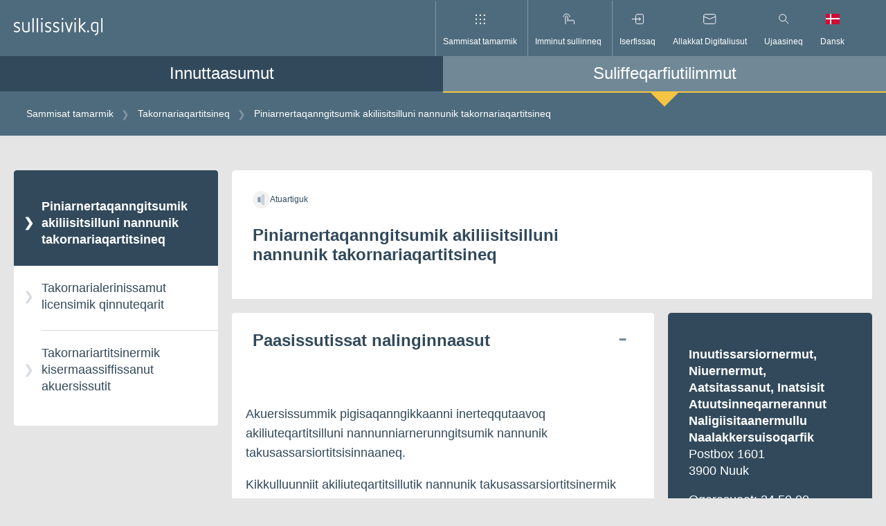

--- FILE ---
content_type: application/javascript
request_url: https://www.sullissivik.gl/dist/js/legacy-legacy-ec5d150c.pkg.js
body_size: 181421
content:
/*! For license information please see legacy-legacy-ec5d150c.pkg.js.LICENSE.txt */
!function(){var t={42:function(t,e){var i;!function(e,i){"use strict";"object"==typeof t.exports?t.exports=e.document?i(e,!0):function(t){if(!t.document)throw new Error("jQuery requires a window with a document");return i(t)}:i(e)}("undefined"!=typeof window?window:this,function(n,s){"use strict";var r=[],o=Object.getPrototypeOf,a=r.slice,l=r.flat?function(t){return r.flat.call(t)}:function(t){return r.concat.apply([],t)},h=r.push,c=r.indexOf,u={},d=u.toString,p=u.hasOwnProperty,f=p.toString,g=f.call(Object),m={},v=function(t){return"function"==typeof t&&"number"!=typeof t.nodeType&&"function"!=typeof t.item},y=function(t){return null!=t&&t===t.window},b=n.document,_={type:!0,src:!0,nonce:!0,noModule:!0};function x(t,e,i){var n,s,r=(i=i||b).createElement("script");if(r.text=t,e)for(n in _)(s=e[n]||e.getAttribute&&e.getAttribute(n))&&r.setAttribute(n,s);i.head.appendChild(r).parentNode.removeChild(r)}function w(t){return null==t?t+"":"object"==typeof t||"function"==typeof t?u[d.call(t)]||"object":typeof t}var k="3.7.1",C=/HTML$/i,T=function(t,e){return new T.fn.init(t,e)};function D(t){var e=!!t&&"length"in t&&t.length,i=w(t);return!v(t)&&!y(t)&&("array"===i||0===e||"number"==typeof e&&e>0&&e-1 in t)}function S(t,e){return t.nodeName&&t.nodeName.toLowerCase()===e.toLowerCase()}T.fn=T.prototype={jquery:k,constructor:T,length:0,toArray:function(){return a.call(this)},get:function(t){return null==t?a.call(this):t<0?this[t+this.length]:this[t]},pushStack:function(t){var e=T.merge(this.constructor(),t);return e.prevObject=this,e},each:function(t){return T.each(this,t)},map:function(t){return this.pushStack(T.map(this,function(e,i){return t.call(e,i,e)}))},slice:function(){return this.pushStack(a.apply(this,arguments))},first:function(){return this.eq(0)},last:function(){return this.eq(-1)},even:function(){return this.pushStack(T.grep(this,function(t,e){return(e+1)%2}))},odd:function(){return this.pushStack(T.grep(this,function(t,e){return e%2}))},eq:function(t){var e=this.length,i=+t+(t<0?e:0);return this.pushStack(i>=0&&i<e?[this[i]]:[])},end:function(){return this.prevObject||this.constructor()},push:h,sort:r.sort,splice:r.splice},T.extend=T.fn.extend=function(){var t,e,i,n,s,r,o=arguments[0]||{},a=1,l=arguments.length,h=!1;for("boolean"==typeof o&&(h=o,o=arguments[a]||{},a++),"object"==typeof o||v(o)||(o={}),a===l&&(o=this,a--);a<l;a++)if(null!=(t=arguments[a]))for(e in t)n=t[e],"__proto__"!==e&&o!==n&&(h&&n&&(T.isPlainObject(n)||(s=Array.isArray(n)))?(i=o[e],r=s&&!Array.isArray(i)?[]:s||T.isPlainObject(i)?i:{},s=!1,o[e]=T.extend(h,r,n)):void 0!==n&&(o[e]=n));return o},T.extend({expando:"jQuery"+(k+Math.random()).replace(/\D/g,""),isReady:!0,error:function(t){throw new Error(t)},noop:function(){},isPlainObject:function(t){var e,i;return!(!t||"[object Object]"!==d.call(t)||(e=o(t))&&("function"!=typeof(i=p.call(e,"constructor")&&e.constructor)||f.call(i)!==g))},isEmptyObject:function(t){var e;for(e in t)return!1;return!0},globalEval:function(t,e,i){x(t,{nonce:e&&e.nonce},i)},each:function(t,e){var i,n=0;if(D(t))for(i=t.length;n<i&&!1!==e.call(t[n],n,t[n]);n++);else for(n in t)if(!1===e.call(t[n],n,t[n]))break;return t},text:function(t){var e,i="",n=0,s=t.nodeType;if(!s)for(;e=t[n++];)i+=T.text(e);return 1===s||11===s?t.textContent:9===s?t.documentElement.textContent:3===s||4===s?t.nodeValue:i},makeArray:function(t,e){var i=e||[];return null!=t&&(D(Object(t))?T.merge(i,"string"==typeof t?[t]:t):h.call(i,t)),i},inArray:function(t,e,i){return null==e?-1:c.call(e,t,i)},isXMLDoc:function(t){var e=t&&t.namespaceURI,i=t&&(t.ownerDocument||t).documentElement;return!C.test(e||i&&i.nodeName||"HTML")},merge:function(t,e){for(var i=+e.length,n=0,s=t.length;n<i;n++)t[s++]=e[n];return t.length=s,t},grep:function(t,e,i){for(var n=[],s=0,r=t.length,o=!i;s<r;s++)!e(t[s],s)!==o&&n.push(t[s]);return n},map:function(t,e,i){var n,s,r=0,o=[];if(D(t))for(n=t.length;r<n;r++)null!=(s=e(t[r],r,i))&&o.push(s);else for(r in t)null!=(s=e(t[r],r,i))&&o.push(s);return l(o)},guid:1,support:m}),"function"==typeof Symbol&&(T.fn[Symbol.iterator]=r[Symbol.iterator]),T.each("Boolean Number String Function Array Date RegExp Object Error Symbol".split(" "),function(t,e){u["[object "+e+"]"]=e.toLowerCase()});var M=r.pop,I=r.sort,A=r.splice,E="[\\x20\\t\\r\\n\\f]",P=new RegExp("^"+E+"+|((?:^|[^\\\\])(?:\\\\.)*)"+E+"+$","g");T.contains=function(t,e){var i=e&&e.parentNode;return t===i||!(!i||1!==i.nodeType||!(t.contains?t.contains(i):t.compareDocumentPosition&&16&t.compareDocumentPosition(i)))};var N=/([\0-\x1f\x7f]|^-?\d)|^-$|[^\x80-\uFFFF\w-]/g;function H(t,e){return e?"\0"===t?"�":t.slice(0,-1)+"\\"+t.charCodeAt(t.length-1).toString(16)+" ":"\\"+t}T.escapeSelector=function(t){return(t+"").replace(N,H)};var z=b,L=h;!function(){var t,e,i,s,o,l,h,u,d,f,g=L,v=T.expando,y=0,b=0,_=tt(),x=tt(),w=tt(),k=tt(),C=function(t,e){return t===e&&(o=!0),0},D="checked|selected|async|autofocus|autoplay|controls|defer|disabled|hidden|ismap|loop|multiple|open|readonly|required|scoped",N="(?:\\\\[\\da-fA-F]{1,6}"+E+"?|\\\\[^\\r\\n\\f]|[\\w-]|[^\0-\\x7f])+",H="\\["+E+"*("+N+")(?:"+E+"*([*^$|!~]?=)"+E+"*(?:'((?:\\\\.|[^\\\\'])*)'|\"((?:\\\\.|[^\\\\\"])*)\"|("+N+"))|)"+E+"*\\]",O=":("+N+")(?:\\((('((?:\\\\.|[^\\\\'])*)'|\"((?:\\\\.|[^\\\\\"])*)\")|((?:\\\\.|[^\\\\()[\\]]|"+H+")*)|.*)\\)|)",B=new RegExp(E+"+","g"),F=new RegExp("^"+E+"*,"+E+"*"),W=new RegExp("^"+E+"*([>+~]|"+E+")"+E+"*"),R=new RegExp(E+"|>"),j=new RegExp(O),q=new RegExp("^"+N+"$"),Y={ID:new RegExp("^#("+N+")"),CLASS:new RegExp("^\\.("+N+")"),TAG:new RegExp("^("+N+"|[*])"),ATTR:new RegExp("^"+H),PSEUDO:new RegExp("^"+O),CHILD:new RegExp("^:(only|first|last|nth|nth-last)-(child|of-type)(?:\\("+E+"*(even|odd|(([+-]|)(\\d*)n|)"+E+"*(?:([+-]|)"+E+"*(\\d+)|))"+E+"*\\)|)","i"),bool:new RegExp("^(?:"+D+")$","i"),needsContext:new RegExp("^"+E+"*[>+~]|:(even|odd|eq|gt|lt|nth|first|last)(?:\\("+E+"*((?:-\\d)?\\d*)"+E+"*\\)|)(?=[^-]|$)","i")},U=/^(?:input|select|textarea|button)$/i,V=/^h\d$/i,$=/^(?:#([\w-]+)|(\w+)|\.([\w-]+))$/,X=/[+~]/,K=new RegExp("\\\\[\\da-fA-F]{1,6}"+E+"?|\\\\([^\\r\\n\\f])","g"),G=function(t,e){var i="0x"+t.slice(1)-65536;return e||(i<0?String.fromCharCode(i+65536):String.fromCharCode(i>>10|55296,1023&i|56320))},Q=function(){lt()},J=dt(function(t){return!0===t.disabled&&S(t,"fieldset")},{dir:"parentNode",next:"legend"});try{g.apply(r=a.call(z.childNodes),z.childNodes),r[z.childNodes.length].nodeType}catch(t){g={apply:function(t,e){L.apply(t,a.call(e))},call:function(t){L.apply(t,a.call(arguments,1))}}}function Z(t,e,i,n){var s,r,o,a,h,c,p,f=e&&e.ownerDocument,y=e?e.nodeType:9;if(i=i||[],"string"!=typeof t||!t||1!==y&&9!==y&&11!==y)return i;if(!n&&(lt(e),e=e||l,u)){if(11!==y&&(h=$.exec(t)))if(s=h[1]){if(9===y){if(!(o=e.getElementById(s)))return i;if(o.id===s)return g.call(i,o),i}else if(f&&(o=f.getElementById(s))&&Z.contains(e,o)&&o.id===s)return g.call(i,o),i}else{if(h[2])return g.apply(i,e.getElementsByTagName(t)),i;if((s=h[3])&&e.getElementsByClassName)return g.apply(i,e.getElementsByClassName(s)),i}if(!(k[t+" "]||d&&d.test(t))){if(p=t,f=e,1===y&&(R.test(t)||W.test(t))){for((f=X.test(t)&&at(e.parentNode)||e)==e&&m.scope||((a=e.getAttribute("id"))?a=T.escapeSelector(a):e.setAttribute("id",a=v)),r=(c=ct(t)).length;r--;)c[r]=(a?"#"+a:":scope")+" "+ut(c[r]);p=c.join(",")}try{return g.apply(i,f.querySelectorAll(p)),i}catch(e){k(t,!0)}finally{a===v&&e.removeAttribute("id")}}}return yt(t.replace(P,"$1"),e,i,n)}function tt(){var t=[];return function i(n,s){return t.push(n+" ")>e.cacheLength&&delete i[t.shift()],i[n+" "]=s}}function et(t){return t[v]=!0,t}function it(t){var e=l.createElement("fieldset");try{return!!t(e)}catch(t){return!1}finally{e.parentNode&&e.parentNode.removeChild(e),e=null}}function nt(t){return function(e){return S(e,"input")&&e.type===t}}function st(t){return function(e){return(S(e,"input")||S(e,"button"))&&e.type===t}}function rt(t){return function(e){return"form"in e?e.parentNode&&!1===e.disabled?"label"in e?"label"in e.parentNode?e.parentNode.disabled===t:e.disabled===t:e.isDisabled===t||e.isDisabled!==!t&&J(e)===t:e.disabled===t:"label"in e&&e.disabled===t}}function ot(t){return et(function(e){return e=+e,et(function(i,n){for(var s,r=t([],i.length,e),o=r.length;o--;)i[s=r[o]]&&(i[s]=!(n[s]=i[s]))})})}function at(t){return t&&void 0!==t.getElementsByTagName&&t}function lt(t){var i,n=t?t.ownerDocument||t:z;return n!=l&&9===n.nodeType&&n.documentElement?(h=(l=n).documentElement,u=!T.isXMLDoc(l),f=h.matches||h.webkitMatchesSelector||h.msMatchesSelector,h.msMatchesSelector&&z!=l&&(i=l.defaultView)&&i.top!==i&&i.addEventListener("unload",Q),m.getById=it(function(t){return h.appendChild(t).id=T.expando,!l.getElementsByName||!l.getElementsByName(T.expando).length}),m.disconnectedMatch=it(function(t){return f.call(t,"*")}),m.scope=it(function(){return l.querySelectorAll(":scope")}),m.cssHas=it(function(){try{return l.querySelector(":has(*,:jqfake)"),!1}catch(t){return!0}}),m.getById?(e.filter.ID=function(t){var e=t.replace(K,G);return function(t){return t.getAttribute("id")===e}},e.find.ID=function(t,e){if(void 0!==e.getElementById&&u){var i=e.getElementById(t);return i?[i]:[]}}):(e.filter.ID=function(t){var e=t.replace(K,G);return function(t){var i=void 0!==t.getAttributeNode&&t.getAttributeNode("id");return i&&i.value===e}},e.find.ID=function(t,e){if(void 0!==e.getElementById&&u){var i,n,s,r=e.getElementById(t);if(r){if((i=r.getAttributeNode("id"))&&i.value===t)return[r];for(s=e.getElementsByName(t),n=0;r=s[n++];)if((i=r.getAttributeNode("id"))&&i.value===t)return[r]}return[]}}),e.find.TAG=function(t,e){return void 0!==e.getElementsByTagName?e.getElementsByTagName(t):e.querySelectorAll(t)},e.find.CLASS=function(t,e){if(void 0!==e.getElementsByClassName&&u)return e.getElementsByClassName(t)},d=[],it(function(t){var e;h.appendChild(t).innerHTML="<a id='"+v+"' href='' disabled='disabled'></a><select id='"+v+"-\r\\' disabled='disabled'><option selected=''></option></select>",t.querySelectorAll("[selected]").length||d.push("\\["+E+"*(?:value|"+D+")"),t.querySelectorAll("[id~="+v+"-]").length||d.push("~="),t.querySelectorAll("a#"+v+"+*").length||d.push(".#.+[+~]"),t.querySelectorAll(":checked").length||d.push(":checked"),(e=l.createElement("input")).setAttribute("type","hidden"),t.appendChild(e).setAttribute("name","D"),h.appendChild(t).disabled=!0,2!==t.querySelectorAll(":disabled").length&&d.push(":enabled",":disabled"),(e=l.createElement("input")).setAttribute("name",""),t.appendChild(e),t.querySelectorAll("[name='']").length||d.push("\\["+E+"*name"+E+"*="+E+"*(?:''|\"\")")}),m.cssHas||d.push(":has"),d=d.length&&new RegExp(d.join("|")),C=function(t,e){if(t===e)return o=!0,0;var i=!t.compareDocumentPosition-!e.compareDocumentPosition;return i||(1&(i=(t.ownerDocument||t)==(e.ownerDocument||e)?t.compareDocumentPosition(e):1)||!m.sortDetached&&e.compareDocumentPosition(t)===i?t===l||t.ownerDocument==z&&Z.contains(z,t)?-1:e===l||e.ownerDocument==z&&Z.contains(z,e)?1:s?c.call(s,t)-c.call(s,e):0:4&i?-1:1)},l):l}for(t in Z.matches=function(t,e){return Z(t,null,null,e)},Z.matchesSelector=function(t,e){if(lt(t),u&&!k[e+" "]&&(!d||!d.test(e)))try{var i=f.call(t,e);if(i||m.disconnectedMatch||t.document&&11!==t.document.nodeType)return i}catch(t){k(e,!0)}return Z(e,l,null,[t]).length>0},Z.contains=function(t,e){return(t.ownerDocument||t)!=l&&lt(t),T.contains(t,e)},Z.attr=function(t,i){(t.ownerDocument||t)!=l&&lt(t);var n=e.attrHandle[i.toLowerCase()],s=n&&p.call(e.attrHandle,i.toLowerCase())?n(t,i,!u):void 0;return void 0!==s?s:t.getAttribute(i)},Z.error=function(t){throw new Error("Syntax error, unrecognized expression: "+t)},T.uniqueSort=function(t){var e,i=[],n=0,r=0;if(o=!m.sortStable,s=!m.sortStable&&a.call(t,0),I.call(t,C),o){for(;e=t[r++];)e===t[r]&&(n=i.push(r));for(;n--;)A.call(t,i[n],1)}return s=null,t},T.fn.uniqueSort=function(){return this.pushStack(T.uniqueSort(a.apply(this)))},e=T.expr={cacheLength:50,createPseudo:et,match:Y,attrHandle:{},find:{},relative:{">":{dir:"parentNode",first:!0}," ":{dir:"parentNode"},"+":{dir:"previousSibling",first:!0},"~":{dir:"previousSibling"}},preFilter:{ATTR:function(t){return t[1]=t[1].replace(K,G),t[3]=(t[3]||t[4]||t[5]||"").replace(K,G),"~="===t[2]&&(t[3]=" "+t[3]+" "),t.slice(0,4)},CHILD:function(t){return t[1]=t[1].toLowerCase(),"nth"===t[1].slice(0,3)?(t[3]||Z.error(t[0]),t[4]=+(t[4]?t[5]+(t[6]||1):2*("even"===t[3]||"odd"===t[3])),t[5]=+(t[7]+t[8]||"odd"===t[3])):t[3]&&Z.error(t[0]),t},PSEUDO:function(t){var e,i=!t[6]&&t[2];return Y.CHILD.test(t[0])?null:(t[3]?t[2]=t[4]||t[5]||"":i&&j.test(i)&&(e=ct(i,!0))&&(e=i.indexOf(")",i.length-e)-i.length)&&(t[0]=t[0].slice(0,e),t[2]=i.slice(0,e)),t.slice(0,3))}},filter:{TAG:function(t){var e=t.replace(K,G).toLowerCase();return"*"===t?function(){return!0}:function(t){return S(t,e)}},CLASS:function(t){var e=_[t+" "];return e||(e=new RegExp("(^|"+E+")"+t+"("+E+"|$)"))&&_(t,function(t){return e.test("string"==typeof t.className&&t.className||void 0!==t.getAttribute&&t.getAttribute("class")||"")})},ATTR:function(t,e,i){return function(n){var s=Z.attr(n,t);return null==s?"!="===e:!e||(s+="","="===e?s===i:"!="===e?s!==i:"^="===e?i&&0===s.indexOf(i):"*="===e?i&&s.indexOf(i)>-1:"$="===e?i&&s.slice(-i.length)===i:"~="===e?(" "+s.replace(B," ")+" ").indexOf(i)>-1:"|="===e&&(s===i||s.slice(0,i.length+1)===i+"-"))}},CHILD:function(t,e,i,n,s){var r="nth"!==t.slice(0,3),o="last"!==t.slice(-4),a="of-type"===e;return 1===n&&0===s?function(t){return!!t.parentNode}:function(e,i,l){var h,c,u,d,p,f=r!==o?"nextSibling":"previousSibling",g=e.parentNode,m=a&&e.nodeName.toLowerCase(),b=!l&&!a,_=!1;if(g){if(r){for(;f;){for(u=e;u=u[f];)if(a?S(u,m):1===u.nodeType)return!1;p=f="only"===t&&!p&&"nextSibling"}return!0}if(p=[o?g.firstChild:g.lastChild],o&&b){for(_=(d=(h=(c=g[v]||(g[v]={}))[t]||[])[0]===y&&h[1])&&h[2],u=d&&g.childNodes[d];u=++d&&u&&u[f]||(_=d=0)||p.pop();)if(1===u.nodeType&&++_&&u===e){c[t]=[y,d,_];break}}else if(b&&(_=d=(h=(c=e[v]||(e[v]={}))[t]||[])[0]===y&&h[1]),!1===_)for(;(u=++d&&u&&u[f]||(_=d=0)||p.pop())&&(!(a?S(u,m):1===u.nodeType)||!++_||(b&&((c=u[v]||(u[v]={}))[t]=[y,_]),u!==e)););return(_-=s)===n||_%n===0&&_/n>=0}}},PSEUDO:function(t,i){var n,s=e.pseudos[t]||e.setFilters[t.toLowerCase()]||Z.error("unsupported pseudo: "+t);return s[v]?s(i):s.length>1?(n=[t,t,"",i],e.setFilters.hasOwnProperty(t.toLowerCase())?et(function(t,e){for(var n,r=s(t,i),o=r.length;o--;)t[n=c.call(t,r[o])]=!(e[n]=r[o])}):function(t){return s(t,0,n)}):s}},pseudos:{not:et(function(t){var e=[],i=[],n=vt(t.replace(P,"$1"));return n[v]?et(function(t,e,i,s){for(var r,o=n(t,null,s,[]),a=t.length;a--;)(r=o[a])&&(t[a]=!(e[a]=r))}):function(t,s,r){return e[0]=t,n(e,null,r,i),e[0]=null,!i.pop()}}),has:et(function(t){return function(e){return Z(t,e).length>0}}),contains:et(function(t){return t=t.replace(K,G),function(e){return(e.textContent||T.text(e)).indexOf(t)>-1}}),lang:et(function(t){return q.test(t||"")||Z.error("unsupported lang: "+t),t=t.replace(K,G).toLowerCase(),function(e){var i;do{if(i=u?e.lang:e.getAttribute("xml:lang")||e.getAttribute("lang"))return(i=i.toLowerCase())===t||0===i.indexOf(t+"-")}while((e=e.parentNode)&&1===e.nodeType);return!1}}),target:function(t){var e=n.location&&n.location.hash;return e&&e.slice(1)===t.id},root:function(t){return t===h},focus:function(t){return t===function(){try{return l.activeElement}catch(t){}}()&&l.hasFocus()&&!!(t.type||t.href||~t.tabIndex)},enabled:rt(!1),disabled:rt(!0),checked:function(t){return S(t,"input")&&!!t.checked||S(t,"option")&&!!t.selected},selected:function(t){return t.parentNode&&t.parentNode.selectedIndex,!0===t.selected},empty:function(t){for(t=t.firstChild;t;t=t.nextSibling)if(t.nodeType<6)return!1;return!0},parent:function(t){return!e.pseudos.empty(t)},header:function(t){return V.test(t.nodeName)},input:function(t){return U.test(t.nodeName)},button:function(t){return S(t,"input")&&"button"===t.type||S(t,"button")},text:function(t){var e;return S(t,"input")&&"text"===t.type&&(null==(e=t.getAttribute("type"))||"text"===e.toLowerCase())},first:ot(function(){return[0]}),last:ot(function(t,e){return[e-1]}),eq:ot(function(t,e,i){return[i<0?i+e:i]}),even:ot(function(t,e){for(var i=0;i<e;i+=2)t.push(i);return t}),odd:ot(function(t,e){for(var i=1;i<e;i+=2)t.push(i);return t}),lt:ot(function(t,e,i){var n;for(n=i<0?i+e:i>e?e:i;--n>=0;)t.push(n);return t}),gt:ot(function(t,e,i){for(var n=i<0?i+e:i;++n<e;)t.push(n);return t})}},e.pseudos.nth=e.pseudos.eq,{radio:!0,checkbox:!0,file:!0,password:!0,image:!0})e.pseudos[t]=nt(t);for(t in{submit:!0,reset:!0})e.pseudos[t]=st(t);function ht(){}function ct(t,i){var n,s,r,o,a,l,h,c=x[t+" "];if(c)return i?0:c.slice(0);for(a=t,l=[],h=e.preFilter;a;){for(o in n&&!(s=F.exec(a))||(s&&(a=a.slice(s[0].length)||a),l.push(r=[])),n=!1,(s=W.exec(a))&&(n=s.shift(),r.push({value:n,type:s[0].replace(P," ")}),a=a.slice(n.length)),e.filter)!(s=Y[o].exec(a))||h[o]&&!(s=h[o](s))||(n=s.shift(),r.push({value:n,type:o,matches:s}),a=a.slice(n.length));if(!n)break}return i?a.length:a?Z.error(t):x(t,l).slice(0)}function ut(t){for(var e=0,i=t.length,n="";e<i;e++)n+=t[e].value;return n}function dt(t,e,i){var n=e.dir,s=e.next,r=s||n,o=i&&"parentNode"===r,a=b++;return e.first?function(e,i,s){for(;e=e[n];)if(1===e.nodeType||o)return t(e,i,s);return!1}:function(e,i,l){var h,c,u=[y,a];if(l){for(;e=e[n];)if((1===e.nodeType||o)&&t(e,i,l))return!0}else for(;e=e[n];)if(1===e.nodeType||o)if(c=e[v]||(e[v]={}),s&&S(e,s))e=e[n]||e;else{if((h=c[r])&&h[0]===y&&h[1]===a)return u[2]=h[2];if(c[r]=u,u[2]=t(e,i,l))return!0}return!1}}function pt(t){return t.length>1?function(e,i,n){for(var s=t.length;s--;)if(!t[s](e,i,n))return!1;return!0}:t[0]}function ft(t,e,i,n,s){for(var r,o=[],a=0,l=t.length,h=null!=e;a<l;a++)(r=t[a])&&(i&&!i(r,n,s)||(o.push(r),h&&e.push(a)));return o}function gt(t,e,i,n,s,r){return n&&!n[v]&&(n=gt(n)),s&&!s[v]&&(s=gt(s,r)),et(function(r,o,a,l){var h,u,d,p,f=[],m=[],v=o.length,y=r||function(t,e,i){for(var n=0,s=e.length;n<s;n++)Z(t,e[n],i);return i}(e||"*",a.nodeType?[a]:a,[]),b=!t||!r&&e?y:ft(y,f,t,a,l);if(i?i(b,p=s||(r?t:v||n)?[]:o,a,l):p=b,n)for(h=ft(p,m),n(h,[],a,l),u=h.length;u--;)(d=h[u])&&(p[m[u]]=!(b[m[u]]=d));if(r){if(s||t){if(s){for(h=[],u=p.length;u--;)(d=p[u])&&h.push(b[u]=d);s(null,p=[],h,l)}for(u=p.length;u--;)(d=p[u])&&(h=s?c.call(r,d):f[u])>-1&&(r[h]=!(o[h]=d))}}else p=ft(p===o?p.splice(v,p.length):p),s?s(null,o,p,l):g.apply(o,p)})}function mt(t){for(var n,s,r,o=t.length,a=e.relative[t[0].type],l=a||e.relative[" "],h=a?1:0,u=dt(function(t){return t===n},l,!0),d=dt(function(t){return c.call(n,t)>-1},l,!0),p=[function(t,e,s){var r=!a&&(s||e!=i)||((n=e).nodeType?u(t,e,s):d(t,e,s));return n=null,r}];h<o;h++)if(s=e.relative[t[h].type])p=[dt(pt(p),s)];else{if((s=e.filter[t[h].type].apply(null,t[h].matches))[v]){for(r=++h;r<o&&!e.relative[t[r].type];r++);return gt(h>1&&pt(p),h>1&&ut(t.slice(0,h-1).concat({value:" "===t[h-2].type?"*":""})).replace(P,"$1"),s,h<r&&mt(t.slice(h,r)),r<o&&mt(t=t.slice(r)),r<o&&ut(t))}p.push(s)}return pt(p)}function vt(t,n){var s,r=[],o=[],a=w[t+" "];if(!a){for(n||(n=ct(t)),s=n.length;s--;)(a=mt(n[s]))[v]?r.push(a):o.push(a);a=w(t,function(t,n){var s=n.length>0,r=t.length>0,o=function(o,a,h,c,d){var p,f,m,v=0,b="0",_=o&&[],x=[],w=i,k=o||r&&e.find.TAG("*",d),C=y+=null==w?1:Math.random()||.1,D=k.length;for(d&&(i=a==l||a||d);b!==D&&null!=(p=k[b]);b++){if(r&&p){for(f=0,a||p.ownerDocument==l||(lt(p),h=!u);m=t[f++];)if(m(p,a||l,h)){g.call(c,p);break}d&&(y=C)}s&&((p=!m&&p)&&v--,o&&_.push(p))}if(v+=b,s&&b!==v){for(f=0;m=n[f++];)m(_,x,a,h);if(o){if(v>0)for(;b--;)_[b]||x[b]||(x[b]=M.call(c));x=ft(x)}g.apply(c,x),d&&!o&&x.length>0&&v+n.length>1&&T.uniqueSort(c)}return d&&(y=C,i=w),_};return s?et(o):o}(o,r)),a.selector=t}return a}function yt(t,i,n,s){var r,o,a,l,h,c="function"==typeof t&&t,d=!s&&ct(t=c.selector||t);if(n=n||[],1===d.length){if((o=d[0]=d[0].slice(0)).length>2&&"ID"===(a=o[0]).type&&9===i.nodeType&&u&&e.relative[o[1].type]){if(!(i=(e.find.ID(a.matches[0].replace(K,G),i)||[])[0]))return n;c&&(i=i.parentNode),t=t.slice(o.shift().value.length)}for(r=Y.needsContext.test(t)?0:o.length;r--&&(a=o[r],!e.relative[l=a.type]);)if((h=e.find[l])&&(s=h(a.matches[0].replace(K,G),X.test(o[0].type)&&at(i.parentNode)||i))){if(o.splice(r,1),!(t=s.length&&ut(o)))return g.apply(n,s),n;break}}return(c||vt(t,d))(s,i,!u,n,!i||X.test(t)&&at(i.parentNode)||i),n}ht.prototype=e.filters=e.pseudos,e.setFilters=new ht,m.sortStable=v.split("").sort(C).join("")===v,lt(),m.sortDetached=it(function(t){return 1&t.compareDocumentPosition(l.createElement("fieldset"))}),T.find=Z,T.expr[":"]=T.expr.pseudos,T.unique=T.uniqueSort,Z.compile=vt,Z.select=yt,Z.setDocument=lt,Z.tokenize=ct,Z.escape=T.escapeSelector,Z.getText=T.text,Z.isXML=T.isXMLDoc,Z.selectors=T.expr,Z.support=T.support,Z.uniqueSort=T.uniqueSort}();var O=function(t,e,i){for(var n=[],s=void 0!==i;(t=t[e])&&9!==t.nodeType;)if(1===t.nodeType){if(s&&T(t).is(i))break;n.push(t)}return n},B=function(t,e){for(var i=[];t;t=t.nextSibling)1===t.nodeType&&t!==e&&i.push(t);return i},F=T.expr.match.needsContext,W=/^<([a-z][^\/\0>:\x20\t\r\n\f]*)[\x20\t\r\n\f]*\/?>(?:<\/\1>|)$/i;function R(t,e,i){return v(e)?T.grep(t,function(t,n){return!!e.call(t,n,t)!==i}):e.nodeType?T.grep(t,function(t){return t===e!==i}):"string"!=typeof e?T.grep(t,function(t){return c.call(e,t)>-1!==i}):T.filter(e,t,i)}T.filter=function(t,e,i){var n=e[0];return i&&(t=":not("+t+")"),1===e.length&&1===n.nodeType?T.find.matchesSelector(n,t)?[n]:[]:T.find.matches(t,T.grep(e,function(t){return 1===t.nodeType}))},T.fn.extend({find:function(t){var e,i,n=this.length,s=this;if("string"!=typeof t)return this.pushStack(T(t).filter(function(){for(e=0;e<n;e++)if(T.contains(s[e],this))return!0}));for(i=this.pushStack([]),e=0;e<n;e++)T.find(t,s[e],i);return n>1?T.uniqueSort(i):i},filter:function(t){return this.pushStack(R(this,t||[],!1))},not:function(t){return this.pushStack(R(this,t||[],!0))},is:function(t){return!!R(this,"string"==typeof t&&F.test(t)?T(t):t||[],!1).length}});var j,q=/^(?:\s*(<[\w\W]+>)[^>]*|#([\w-]+))$/;(T.fn.init=function(t,e,i){var n,s;if(!t)return this;if(i=i||j,"string"==typeof t){if(!(n="<"===t[0]&&">"===t[t.length-1]&&t.length>=3?[null,t,null]:q.exec(t))||!n[1]&&e)return!e||e.jquery?(e||i).find(t):this.constructor(e).find(t);if(n[1]){if(e=e instanceof T?e[0]:e,T.merge(this,T.parseHTML(n[1],e&&e.nodeType?e.ownerDocument||e:b,!0)),W.test(n[1])&&T.isPlainObject(e))for(n in e)v(this[n])?this[n](e[n]):this.attr(n,e[n]);return this}return(s=b.getElementById(n[2]))&&(this[0]=s,this.length=1),this}return t.nodeType?(this[0]=t,this.length=1,this):v(t)?void 0!==i.ready?i.ready(t):t(T):T.makeArray(t,this)}).prototype=T.fn,j=T(b);var Y=/^(?:parents|prev(?:Until|All))/,U={children:!0,contents:!0,next:!0,prev:!0};function V(t,e){for(;(t=t[e])&&1!==t.nodeType;);return t}T.fn.extend({has:function(t){var e=T(t,this),i=e.length;return this.filter(function(){for(var t=0;t<i;t++)if(T.contains(this,e[t]))return!0})},closest:function(t,e){var i,n=0,s=this.length,r=[],o="string"!=typeof t&&T(t);if(!F.test(t))for(;n<s;n++)for(i=this[n];i&&i!==e;i=i.parentNode)if(i.nodeType<11&&(o?o.index(i)>-1:1===i.nodeType&&T.find.matchesSelector(i,t))){r.push(i);break}return this.pushStack(r.length>1?T.uniqueSort(r):r)},index:function(t){return t?"string"==typeof t?c.call(T(t),this[0]):c.call(this,t.jquery?t[0]:t):this[0]&&this[0].parentNode?this.first().prevAll().length:-1},add:function(t,e){return this.pushStack(T.uniqueSort(T.merge(this.get(),T(t,e))))},addBack:function(t){return this.add(null==t?this.prevObject:this.prevObject.filter(t))}}),T.each({parent:function(t){var e=t.parentNode;return e&&11!==e.nodeType?e:null},parents:function(t){return O(t,"parentNode")},parentsUntil:function(t,e,i){return O(t,"parentNode",i)},next:function(t){return V(t,"nextSibling")},prev:function(t){return V(t,"previousSibling")},nextAll:function(t){return O(t,"nextSibling")},prevAll:function(t){return O(t,"previousSibling")},nextUntil:function(t,e,i){return O(t,"nextSibling",i)},prevUntil:function(t,e,i){return O(t,"previousSibling",i)},siblings:function(t){return B((t.parentNode||{}).firstChild,t)},children:function(t){return B(t.firstChild)},contents:function(t){return null!=t.contentDocument&&o(t.contentDocument)?t.contentDocument:(S(t,"template")&&(t=t.content||t),T.merge([],t.childNodes))}},function(t,e){T.fn[t]=function(i,n){var s=T.map(this,e,i);return"Until"!==t.slice(-5)&&(n=i),n&&"string"==typeof n&&(s=T.filter(n,s)),this.length>1&&(U[t]||T.uniqueSort(s),Y.test(t)&&s.reverse()),this.pushStack(s)}});var $=/[^\x20\t\r\n\f]+/g;function X(t){return t}function K(t){throw t}function G(t,e,i,n){var s;try{t&&v(s=t.promise)?s.call(t).done(e).fail(i):t&&v(s=t.then)?s.call(t,e,i):e.apply(void 0,[t].slice(n))}catch(t){i.apply(void 0,[t])}}T.Callbacks=function(t){t="string"==typeof t?function(t){var e={};return T.each(t.match($)||[],function(t,i){e[i]=!0}),e}(t):T.extend({},t);var e,i,n,s,r=[],o=[],a=-1,l=function(){for(s=s||t.once,n=e=!0;o.length;a=-1)for(i=o.shift();++a<r.length;)!1===r[a].apply(i[0],i[1])&&t.stopOnFalse&&(a=r.length,i=!1);t.memory||(i=!1),e=!1,s&&(r=i?[]:"")},h={add:function(){return r&&(i&&!e&&(a=r.length-1,o.push(i)),function e(i){T.each(i,function(i,n){v(n)?t.unique&&h.has(n)||r.push(n):n&&n.length&&"string"!==w(n)&&e(n)})}(arguments),i&&!e&&l()),this},remove:function(){return T.each(arguments,function(t,e){for(var i;(i=T.inArray(e,r,i))>-1;)r.splice(i,1),i<=a&&a--}),this},has:function(t){return t?T.inArray(t,r)>-1:r.length>0},empty:function(){return r&&(r=[]),this},disable:function(){return s=o=[],r=i="",this},disabled:function(){return!r},lock:function(){return s=o=[],i||e||(r=i=""),this},locked:function(){return!!s},fireWith:function(t,i){return s||(i=[t,(i=i||[]).slice?i.slice():i],o.push(i),e||l()),this},fire:function(){return h.fireWith(this,arguments),this},fired:function(){return!!n}};return h},T.extend({Deferred:function(t){var e=[["notify","progress",T.Callbacks("memory"),T.Callbacks("memory"),2],["resolve","done",T.Callbacks("once memory"),T.Callbacks("once memory"),0,"resolved"],["reject","fail",T.Callbacks("once memory"),T.Callbacks("once memory"),1,"rejected"]],i="pending",s={state:function(){return i},always:function(){return r.done(arguments).fail(arguments),this},catch:function(t){return s.then(null,t)},pipe:function(){var t=arguments;return T.Deferred(function(i){T.each(e,function(e,n){var s=v(t[n[4]])&&t[n[4]];r[n[1]](function(){var t=s&&s.apply(this,arguments);t&&v(t.promise)?t.promise().progress(i.notify).done(i.resolve).fail(i.reject):i[n[0]+"With"](this,s?[t]:arguments)})}),t=null}).promise()},then:function(t,i,s){var r=0;function o(t,e,i,s){return function(){var a=this,l=arguments,h=function(){var n,h;if(!(t<r)){if((n=i.apply(a,l))===e.promise())throw new TypeError("Thenable self-resolution");h=n&&("object"==typeof n||"function"==typeof n)&&n.then,v(h)?s?h.call(n,o(r,e,X,s),o(r,e,K,s)):(r++,h.call(n,o(r,e,X,s),o(r,e,K,s),o(r,e,X,e.notifyWith))):(i!==X&&(a=void 0,l=[n]),(s||e.resolveWith)(a,l))}},c=s?h:function(){try{h()}catch(n){T.Deferred.exceptionHook&&T.Deferred.exceptionHook(n,c.error),t+1>=r&&(i!==K&&(a=void 0,l=[n]),e.rejectWith(a,l))}};t?c():(T.Deferred.getErrorHook?c.error=T.Deferred.getErrorHook():T.Deferred.getStackHook&&(c.error=T.Deferred.getStackHook()),n.setTimeout(c))}}return T.Deferred(function(n){e[0][3].add(o(0,n,v(s)?s:X,n.notifyWith)),e[1][3].add(o(0,n,v(t)?t:X)),e[2][3].add(o(0,n,v(i)?i:K))}).promise()},promise:function(t){return null!=t?T.extend(t,s):s}},r={};return T.each(e,function(t,n){var o=n[2],a=n[5];s[n[1]]=o.add,a&&o.add(function(){i=a},e[3-t][2].disable,e[3-t][3].disable,e[0][2].lock,e[0][3].lock),o.add(n[3].fire),r[n[0]]=function(){return r[n[0]+"With"](this===r?void 0:this,arguments),this},r[n[0]+"With"]=o.fireWith}),s.promise(r),t&&t.call(r,r),r},when:function(t){var e=arguments.length,i=e,n=Array(i),s=a.call(arguments),r=T.Deferred(),o=function(t){return function(i){n[t]=this,s[t]=arguments.length>1?a.call(arguments):i,--e||r.resolveWith(n,s)}};if(e<=1&&(G(t,r.done(o(i)).resolve,r.reject,!e),"pending"===r.state()||v(s[i]&&s[i].then)))return r.then();for(;i--;)G(s[i],o(i),r.reject);return r.promise()}});var Q=/^(Eval|Internal|Range|Reference|Syntax|Type|URI)Error$/;T.Deferred.exceptionHook=function(t,e){n.console&&n.console.warn&&t&&Q.test(t.name)&&n.console.warn("jQuery.Deferred exception: "+t.message,t.stack,e)},T.readyException=function(t){n.setTimeout(function(){throw t})};var J=T.Deferred();function Z(){b.removeEventListener("DOMContentLoaded",Z),n.removeEventListener("load",Z),T.ready()}T.fn.ready=function(t){return J.then(t).catch(function(t){T.readyException(t)}),this},T.extend({isReady:!1,readyWait:1,ready:function(t){(!0===t?--T.readyWait:T.isReady)||(T.isReady=!0,!0!==t&&--T.readyWait>0||J.resolveWith(b,[T]))}}),T.ready.then=J.then,"complete"===b.readyState||"loading"!==b.readyState&&!b.documentElement.doScroll?n.setTimeout(T.ready):(b.addEventListener("DOMContentLoaded",Z),n.addEventListener("load",Z));var tt=function(t,e,i,n,s,r,o){var a=0,l=t.length,h=null==i;if("object"===w(i))for(a in s=!0,i)tt(t,e,a,i[a],!0,r,o);else if(void 0!==n&&(s=!0,v(n)||(o=!0),h&&(o?(e.call(t,n),e=null):(h=e,e=function(t,e,i){return h.call(T(t),i)})),e))for(;a<l;a++)e(t[a],i,o?n:n.call(t[a],a,e(t[a],i)));return s?t:h?e.call(t):l?e(t[0],i):r},et=/^-ms-/,it=/-([a-z])/g;function nt(t,e){return e.toUpperCase()}function st(t){return t.replace(et,"ms-").replace(it,nt)}var rt=function(t){return 1===t.nodeType||9===t.nodeType||!+t.nodeType};function ot(){this.expando=T.expando+ot.uid++}ot.uid=1,ot.prototype={cache:function(t){var e=t[this.expando];return e||(e={},rt(t)&&(t.nodeType?t[this.expando]=e:Object.defineProperty(t,this.expando,{value:e,configurable:!0}))),e},set:function(t,e,i){var n,s=this.cache(t);if("string"==typeof e)s[st(e)]=i;else for(n in e)s[st(n)]=e[n];return s},get:function(t,e){return void 0===e?this.cache(t):t[this.expando]&&t[this.expando][st(e)]},access:function(t,e,i){return void 0===e||e&&"string"==typeof e&&void 0===i?this.get(t,e):(this.set(t,e,i),void 0!==i?i:e)},remove:function(t,e){var i,n=t[this.expando];if(void 0!==n){if(void 0!==e){i=(e=Array.isArray(e)?e.map(st):(e=st(e))in n?[e]:e.match($)||[]).length;for(;i--;)delete n[e[i]]}(void 0===e||T.isEmptyObject(n))&&(t.nodeType?t[this.expando]=void 0:delete t[this.expando])}},hasData:function(t){var e=t[this.expando];return void 0!==e&&!T.isEmptyObject(e)}};var at=new ot,lt=new ot,ht=/^(?:\{[\w\W]*\}|\[[\w\W]*\])$/,ct=/[A-Z]/g;function ut(t,e,i){var n;if(void 0===i&&1===t.nodeType)if(n="data-"+e.replace(ct,"-$&").toLowerCase(),"string"==typeof(i=t.getAttribute(n))){try{i=function(t){return"true"===t||"false"!==t&&("null"===t?null:t===+t+""?+t:ht.test(t)?JSON.parse(t):t)}(i)}catch(t){}lt.set(t,e,i)}else i=void 0;return i}T.extend({hasData:function(t){return lt.hasData(t)||at.hasData(t)},data:function(t,e,i){return lt.access(t,e,i)},removeData:function(t,e){lt.remove(t,e)},_data:function(t,e,i){return at.access(t,e,i)},_removeData:function(t,e){at.remove(t,e)}}),T.fn.extend({data:function(t,e){var i,n,s,r=this[0],o=r&&r.attributes;if(void 0===t){if(this.length&&(s=lt.get(r),1===r.nodeType&&!at.get(r,"hasDataAttrs"))){for(i=o.length;i--;)o[i]&&0===(n=o[i].name).indexOf("data-")&&(n=st(n.slice(5)),ut(r,n,s[n]));at.set(r,"hasDataAttrs",!0)}return s}return"object"==typeof t?this.each(function(){lt.set(this,t)}):tt(this,function(e){var i;if(r&&void 0===e)return void 0!==(i=lt.get(r,t))||void 0!==(i=ut(r,t))?i:void 0;this.each(function(){lt.set(this,t,e)})},null,e,arguments.length>1,null,!0)},removeData:function(t){return this.each(function(){lt.remove(this,t)})}}),T.extend({queue:function(t,e,i){var n;if(t)return e=(e||"fx")+"queue",n=at.get(t,e),i&&(!n||Array.isArray(i)?n=at.access(t,e,T.makeArray(i)):n.push(i)),n||[]},dequeue:function(t,e){e=e||"fx";var i=T.queue(t,e),n=i.length,s=i.shift(),r=T._queueHooks(t,e);"inprogress"===s&&(s=i.shift(),n--),s&&("fx"===e&&i.unshift("inprogress"),delete r.stop,s.call(t,function(){T.dequeue(t,e)},r)),!n&&r&&r.empty.fire()},_queueHooks:function(t,e){var i=e+"queueHooks";return at.get(t,i)||at.access(t,i,{empty:T.Callbacks("once memory").add(function(){at.remove(t,[e+"queue",i])})})}}),T.fn.extend({queue:function(t,e){var i=2;return"string"!=typeof t&&(e=t,t="fx",i--),arguments.length<i?T.queue(this[0],t):void 0===e?this:this.each(function(){var i=T.queue(this,t,e);T._queueHooks(this,t),"fx"===t&&"inprogress"!==i[0]&&T.dequeue(this,t)})},dequeue:function(t){return this.each(function(){T.dequeue(this,t)})},clearQueue:function(t){return this.queue(t||"fx",[])},promise:function(t,e){var i,n=1,s=T.Deferred(),r=this,o=this.length,a=function(){--n||s.resolveWith(r,[r])};for("string"!=typeof t&&(e=t,t=void 0),t=t||"fx";o--;)(i=at.get(r[o],t+"queueHooks"))&&i.empty&&(n++,i.empty.add(a));return a(),s.promise(e)}});var dt=/[+-]?(?:\d*\.|)\d+(?:[eE][+-]?\d+|)/.source,pt=new RegExp("^(?:([+-])=|)("+dt+")([a-z%]*)$","i"),ft=["Top","Right","Bottom","Left"],gt=b.documentElement,mt=function(t){return T.contains(t.ownerDocument,t)},vt={composed:!0};gt.getRootNode&&(mt=function(t){return T.contains(t.ownerDocument,t)||t.getRootNode(vt)===t.ownerDocument});var yt=function(t,e){return"none"===(t=e||t).style.display||""===t.style.display&&mt(t)&&"none"===T.css(t,"display")};function bt(t,e,i,n){var s,r,o=20,a=n?function(){return n.cur()}:function(){return T.css(t,e,"")},l=a(),h=i&&i[3]||(T.cssNumber[e]?"":"px"),c=t.nodeType&&(T.cssNumber[e]||"px"!==h&&+l)&&pt.exec(T.css(t,e));if(c&&c[3]!==h){for(l/=2,h=h||c[3],c=+l||1;o--;)T.style(t,e,c+h),(1-r)*(1-(r=a()/l||.5))<=0&&(o=0),c/=r;c*=2,T.style(t,e,c+h),i=i||[]}return i&&(c=+c||+l||0,s=i[1]?c+(i[1]+1)*i[2]:+i[2],n&&(n.unit=h,n.start=c,n.end=s)),s}var _t={};function xt(t){var e,i=t.ownerDocument,n=t.nodeName,s=_t[n];return s||(e=i.body.appendChild(i.createElement(n)),s=T.css(e,"display"),e.parentNode.removeChild(e),"none"===s&&(s="block"),_t[n]=s,s)}function wt(t,e){for(var i,n,s=[],r=0,o=t.length;r<o;r++)(n=t[r]).style&&(i=n.style.display,e?("none"===i&&(s[r]=at.get(n,"display")||null,s[r]||(n.style.display="")),""===n.style.display&&yt(n)&&(s[r]=xt(n))):"none"!==i&&(s[r]="none",at.set(n,"display",i)));for(r=0;r<o;r++)null!=s[r]&&(t[r].style.display=s[r]);return t}T.fn.extend({show:function(){return wt(this,!0)},hide:function(){return wt(this)},toggle:function(t){return"boolean"==typeof t?t?this.show():this.hide():this.each(function(){yt(this)?T(this).show():T(this).hide()})}});var kt,Ct,Tt=/^(?:checkbox|radio)$/i,Dt=/<([a-z][^\/\0>\x20\t\r\n\f]*)/i,St=/^$|^module$|\/(?:java|ecma)script/i;kt=b.createDocumentFragment().appendChild(b.createElement("div")),(Ct=b.createElement("input")).setAttribute("type","radio"),Ct.setAttribute("checked","checked"),Ct.setAttribute("name","t"),kt.appendChild(Ct),m.checkClone=kt.cloneNode(!0).cloneNode(!0).lastChild.checked,kt.innerHTML="<textarea>x</textarea>",m.noCloneChecked=!!kt.cloneNode(!0).lastChild.defaultValue,kt.innerHTML="<option></option>",m.option=!!kt.lastChild;var Mt={thead:[1,"<table>","</table>"],col:[2,"<table><colgroup>","</colgroup></table>"],tr:[2,"<table><tbody>","</tbody></table>"],td:[3,"<table><tbody><tr>","</tr></tbody></table>"],_default:[0,"",""]};function It(t,e){var i;return i=void 0!==t.getElementsByTagName?t.getElementsByTagName(e||"*"):void 0!==t.querySelectorAll?t.querySelectorAll(e||"*"):[],void 0===e||e&&S(t,e)?T.merge([t],i):i}function At(t,e){for(var i=0,n=t.length;i<n;i++)at.set(t[i],"globalEval",!e||at.get(e[i],"globalEval"))}Mt.tbody=Mt.tfoot=Mt.colgroup=Mt.caption=Mt.thead,Mt.th=Mt.td,m.option||(Mt.optgroup=Mt.option=[1,"<select multiple='multiple'>","</select>"]);var Et=/<|&#?\w+;/;function Pt(t,e,i,n,s){for(var r,o,a,l,h,c,u=e.createDocumentFragment(),d=[],p=0,f=t.length;p<f;p++)if((r=t[p])||0===r)if("object"===w(r))T.merge(d,r.nodeType?[r]:r);else if(Et.test(r)){for(o=o||u.appendChild(e.createElement("div")),a=(Dt.exec(r)||["",""])[1].toLowerCase(),l=Mt[a]||Mt._default,o.innerHTML=l[1]+T.htmlPrefilter(r)+l[2],c=l[0];c--;)o=o.lastChild;T.merge(d,o.childNodes),(o=u.firstChild).textContent=""}else d.push(e.createTextNode(r));for(u.textContent="",p=0;r=d[p++];)if(n&&T.inArray(r,n)>-1)s&&s.push(r);else if(h=mt(r),o=It(u.appendChild(r),"script"),h&&At(o),i)for(c=0;r=o[c++];)St.test(r.type||"")&&i.push(r);return u}var Nt=/^([^.]*)(?:\.(.+)|)/;function Ht(){return!0}function zt(){return!1}function Lt(t,e,i,n,s,r){var o,a;if("object"==typeof e){for(a in"string"!=typeof i&&(n=n||i,i=void 0),e)Lt(t,a,i,n,e[a],r);return t}if(null==n&&null==s?(s=i,n=i=void 0):null==s&&("string"==typeof i?(s=n,n=void 0):(s=n,n=i,i=void 0)),!1===s)s=zt;else if(!s)return t;return 1===r&&(o=s,s=function(t){return T().off(t),o.apply(this,arguments)},s.guid=o.guid||(o.guid=T.guid++)),t.each(function(){T.event.add(this,e,s,n,i)})}function Ot(t,e,i){i?(at.set(t,e,!1),T.event.add(t,e,{namespace:!1,handler:function(t){var i,n=at.get(this,e);if(1&t.isTrigger&&this[e]){if(n)(T.event.special[e]||{}).delegateType&&t.stopPropagation();else if(n=a.call(arguments),at.set(this,e,n),this[e](),i=at.get(this,e),at.set(this,e,!1),n!==i)return t.stopImmediatePropagation(),t.preventDefault(),i}else n&&(at.set(this,e,T.event.trigger(n[0],n.slice(1),this)),t.stopPropagation(),t.isImmediatePropagationStopped=Ht)}})):void 0===at.get(t,e)&&T.event.add(t,e,Ht)}T.event={global:{},add:function(t,e,i,n,s){var r,o,a,l,h,c,u,d,p,f,g,m=at.get(t);if(rt(t))for(i.handler&&(i=(r=i).handler,s=r.selector),s&&T.find.matchesSelector(gt,s),i.guid||(i.guid=T.guid++),(l=m.events)||(l=m.events=Object.create(null)),(o=m.handle)||(o=m.handle=function(e){return void 0!==T&&T.event.triggered!==e.type?T.event.dispatch.apply(t,arguments):void 0}),h=(e=(e||"").match($)||[""]).length;h--;)p=g=(a=Nt.exec(e[h])||[])[1],f=(a[2]||"").split(".").sort(),p&&(u=T.event.special[p]||{},p=(s?u.delegateType:u.bindType)||p,u=T.event.special[p]||{},c=T.extend({type:p,origType:g,data:n,handler:i,guid:i.guid,selector:s,needsContext:s&&T.expr.match.needsContext.test(s),namespace:f.join(".")},r),(d=l[p])||((d=l[p]=[]).delegateCount=0,u.setup&&!1!==u.setup.call(t,n,f,o)||t.addEventListener&&t.addEventListener(p,o)),u.add&&(u.add.call(t,c),c.handler.guid||(c.handler.guid=i.guid)),s?d.splice(d.delegateCount++,0,c):d.push(c),T.event.global[p]=!0)},remove:function(t,e,i,n,s){var r,o,a,l,h,c,u,d,p,f,g,m=at.hasData(t)&&at.get(t);if(m&&(l=m.events)){for(h=(e=(e||"").match($)||[""]).length;h--;)if(p=g=(a=Nt.exec(e[h])||[])[1],f=(a[2]||"").split(".").sort(),p){for(u=T.event.special[p]||{},d=l[p=(n?u.delegateType:u.bindType)||p]||[],a=a[2]&&new RegExp("(^|\\.)"+f.join("\\.(?:.*\\.|)")+"(\\.|$)"),o=r=d.length;r--;)c=d[r],!s&&g!==c.origType||i&&i.guid!==c.guid||a&&!a.test(c.namespace)||n&&n!==c.selector&&("**"!==n||!c.selector)||(d.splice(r,1),c.selector&&d.delegateCount--,u.remove&&u.remove.call(t,c));o&&!d.length&&(u.teardown&&!1!==u.teardown.call(t,f,m.handle)||T.removeEvent(t,p,m.handle),delete l[p])}else for(p in l)T.event.remove(t,p+e[h],i,n,!0);T.isEmptyObject(l)&&at.remove(t,"handle events")}},dispatch:function(t){var e,i,n,s,r,o,a=new Array(arguments.length),l=T.event.fix(t),h=(at.get(this,"events")||Object.create(null))[l.type]||[],c=T.event.special[l.type]||{};for(a[0]=l,e=1;e<arguments.length;e++)a[e]=arguments[e];if(l.delegateTarget=this,!c.preDispatch||!1!==c.preDispatch.call(this,l)){for(o=T.event.handlers.call(this,l,h),e=0;(s=o[e++])&&!l.isPropagationStopped();)for(l.currentTarget=s.elem,i=0;(r=s.handlers[i++])&&!l.isImmediatePropagationStopped();)l.rnamespace&&!1!==r.namespace&&!l.rnamespace.test(r.namespace)||(l.handleObj=r,l.data=r.data,void 0!==(n=((T.event.special[r.origType]||{}).handle||r.handler).apply(s.elem,a))&&!1===(l.result=n)&&(l.preventDefault(),l.stopPropagation()));return c.postDispatch&&c.postDispatch.call(this,l),l.result}},handlers:function(t,e){var i,n,s,r,o,a=[],l=e.delegateCount,h=t.target;if(l&&h.nodeType&&!("click"===t.type&&t.button>=1))for(;h!==this;h=h.parentNode||this)if(1===h.nodeType&&("click"!==t.type||!0!==h.disabled)){for(r=[],o={},i=0;i<l;i++)void 0===o[s=(n=e[i]).selector+" "]&&(o[s]=n.needsContext?T(s,this).index(h)>-1:T.find(s,this,null,[h]).length),o[s]&&r.push(n);r.length&&a.push({elem:h,handlers:r})}return h=this,l<e.length&&a.push({elem:h,handlers:e.slice(l)}),a},addProp:function(t,e){Object.defineProperty(T.Event.prototype,t,{enumerable:!0,configurable:!0,get:v(e)?function(){if(this.originalEvent)return e(this.originalEvent)}:function(){if(this.originalEvent)return this.originalEvent[t]},set:function(e){Object.defineProperty(this,t,{enumerable:!0,configurable:!0,writable:!0,value:e})}})},fix:function(t){return t[T.expando]?t:new T.Event(t)},special:{load:{noBubble:!0},click:{setup:function(t){var e=this||t;return Tt.test(e.type)&&e.click&&S(e,"input")&&Ot(e,"click",!0),!1},trigger:function(t){var e=this||t;return Tt.test(e.type)&&e.click&&S(e,"input")&&Ot(e,"click"),!0},_default:function(t){var e=t.target;return Tt.test(e.type)&&e.click&&S(e,"input")&&at.get(e,"click")||S(e,"a")}},beforeunload:{postDispatch:function(t){void 0!==t.result&&t.originalEvent&&(t.originalEvent.returnValue=t.result)}}}},T.removeEvent=function(t,e,i){t.removeEventListener&&t.removeEventListener(e,i)},T.Event=function(t,e){if(!(this instanceof T.Event))return new T.Event(t,e);t&&t.type?(this.originalEvent=t,this.type=t.type,this.isDefaultPrevented=t.defaultPrevented||void 0===t.defaultPrevented&&!1===t.returnValue?Ht:zt,this.target=t.target&&3===t.target.nodeType?t.target.parentNode:t.target,this.currentTarget=t.currentTarget,this.relatedTarget=t.relatedTarget):this.type=t,e&&T.extend(this,e),this.timeStamp=t&&t.timeStamp||Date.now(),this[T.expando]=!0},T.Event.prototype={constructor:T.Event,isDefaultPrevented:zt,isPropagationStopped:zt,isImmediatePropagationStopped:zt,isSimulated:!1,preventDefault:function(){var t=this.originalEvent;this.isDefaultPrevented=Ht,t&&!this.isSimulated&&t.preventDefault()},stopPropagation:function(){var t=this.originalEvent;this.isPropagationStopped=Ht,t&&!this.isSimulated&&t.stopPropagation()},stopImmediatePropagation:function(){var t=this.originalEvent;this.isImmediatePropagationStopped=Ht,t&&!this.isSimulated&&t.stopImmediatePropagation(),this.stopPropagation()}},T.each({altKey:!0,bubbles:!0,cancelable:!0,changedTouches:!0,ctrlKey:!0,detail:!0,eventPhase:!0,metaKey:!0,pageX:!0,pageY:!0,shiftKey:!0,view:!0,char:!0,code:!0,charCode:!0,key:!0,keyCode:!0,button:!0,buttons:!0,clientX:!0,clientY:!0,offsetX:!0,offsetY:!0,pointerId:!0,pointerType:!0,screenX:!0,screenY:!0,targetTouches:!0,toElement:!0,touches:!0,which:!0},T.event.addProp),T.each({focus:"focusin",blur:"focusout"},function(t,e){function i(t){if(b.documentMode){var i=at.get(this,"handle"),n=T.event.fix(t);n.type="focusin"===t.type?"focus":"blur",n.isSimulated=!0,i(t),n.target===n.currentTarget&&i(n)}else T.event.simulate(e,t.target,T.event.fix(t))}T.event.special[t]={setup:function(){var n;if(Ot(this,t,!0),!b.documentMode)return!1;(n=at.get(this,e))||this.addEventListener(e,i),at.set(this,e,(n||0)+1)},trigger:function(){return Ot(this,t),!0},teardown:function(){var t;if(!b.documentMode)return!1;(t=at.get(this,e)-1)?at.set(this,e,t):(this.removeEventListener(e,i),at.remove(this,e))},_default:function(e){return at.get(e.target,t)},delegateType:e},T.event.special[e]={setup:function(){var n=this.ownerDocument||this.document||this,s=b.documentMode?this:n,r=at.get(s,e);r||(b.documentMode?this.addEventListener(e,i):n.addEventListener(t,i,!0)),at.set(s,e,(r||0)+1)},teardown:function(){var n=this.ownerDocument||this.document||this,s=b.documentMode?this:n,r=at.get(s,e)-1;r?at.set(s,e,r):(b.documentMode?this.removeEventListener(e,i):n.removeEventListener(t,i,!0),at.remove(s,e))}}}),T.each({mouseenter:"mouseover",mouseleave:"mouseout",pointerenter:"pointerover",pointerleave:"pointerout"},function(t,e){T.event.special[t]={delegateType:e,bindType:e,handle:function(t){var i,n=t.relatedTarget,s=t.handleObj;return n&&(n===this||T.contains(this,n))||(t.type=s.origType,i=s.handler.apply(this,arguments),t.type=e),i}}}),T.fn.extend({on:function(t,e,i,n){return Lt(this,t,e,i,n)},one:function(t,e,i,n){return Lt(this,t,e,i,n,1)},off:function(t,e,i){var n,s;if(t&&t.preventDefault&&t.handleObj)return n=t.handleObj,T(t.delegateTarget).off(n.namespace?n.origType+"."+n.namespace:n.origType,n.selector,n.handler),this;if("object"==typeof t){for(s in t)this.off(s,e,t[s]);return this}return!1!==e&&"function"!=typeof e||(i=e,e=void 0),!1===i&&(i=zt),this.each(function(){T.event.remove(this,t,i,e)})}});var Bt=/<script|<style|<link/i,Ft=/checked\s*(?:[^=]|=\s*.checked.)/i,Wt=/^\s*<!\[CDATA\[|\]\]>\s*$/g;function Rt(t,e){return S(t,"table")&&S(11!==e.nodeType?e:e.firstChild,"tr")&&T(t).children("tbody")[0]||t}function jt(t){return t.type=(null!==t.getAttribute("type"))+"/"+t.type,t}function qt(t){return"true/"===(t.type||"").slice(0,5)?t.type=t.type.slice(5):t.removeAttribute("type"),t}function Yt(t,e){var i,n,s,r,o,a;if(1===e.nodeType){if(at.hasData(t)&&(a=at.get(t).events))for(s in at.remove(e,"handle events"),a)for(i=0,n=a[s].length;i<n;i++)T.event.add(e,s,a[s][i]);lt.hasData(t)&&(r=lt.access(t),o=T.extend({},r),lt.set(e,o))}}function Ut(t,e){var i=e.nodeName.toLowerCase();"input"===i&&Tt.test(t.type)?e.checked=t.checked:"input"!==i&&"textarea"!==i||(e.defaultValue=t.defaultValue)}function Vt(t,e,i,n){e=l(e);var s,r,o,a,h,c,u=0,d=t.length,p=d-1,f=e[0],g=v(f);if(g||d>1&&"string"==typeof f&&!m.checkClone&&Ft.test(f))return t.each(function(s){var r=t.eq(s);g&&(e[0]=f.call(this,s,r.html())),Vt(r,e,i,n)});if(d&&(r=(s=Pt(e,t[0].ownerDocument,!1,t,n)).firstChild,1===s.childNodes.length&&(s=r),r||n)){for(a=(o=T.map(It(s,"script"),jt)).length;u<d;u++)h=s,u!==p&&(h=T.clone(h,!0,!0),a&&T.merge(o,It(h,"script"))),i.call(t[u],h,u);if(a)for(c=o[o.length-1].ownerDocument,T.map(o,qt),u=0;u<a;u++)h=o[u],St.test(h.type||"")&&!at.access(h,"globalEval")&&T.contains(c,h)&&(h.src&&"module"!==(h.type||"").toLowerCase()?T._evalUrl&&!h.noModule&&T._evalUrl(h.src,{nonce:h.nonce||h.getAttribute("nonce")},c):x(h.textContent.replace(Wt,""),h,c))}return t}function $t(t,e,i){for(var n,s=e?T.filter(e,t):t,r=0;null!=(n=s[r]);r++)i||1!==n.nodeType||T.cleanData(It(n)),n.parentNode&&(i&&mt(n)&&At(It(n,"script")),n.parentNode.removeChild(n));return t}T.extend({htmlPrefilter:function(t){return t},clone:function(t,e,i){var n,s,r,o,a=t.cloneNode(!0),l=mt(t);if(!(m.noCloneChecked||1!==t.nodeType&&11!==t.nodeType||T.isXMLDoc(t)))for(o=It(a),n=0,s=(r=It(t)).length;n<s;n++)Ut(r[n],o[n]);if(e)if(i)for(r=r||It(t),o=o||It(a),n=0,s=r.length;n<s;n++)Yt(r[n],o[n]);else Yt(t,a);return(o=It(a,"script")).length>0&&At(o,!l&&It(t,"script")),a},cleanData:function(t){for(var e,i,n,s=T.event.special,r=0;void 0!==(i=t[r]);r++)if(rt(i)){if(e=i[at.expando]){if(e.events)for(n in e.events)s[n]?T.event.remove(i,n):T.removeEvent(i,n,e.handle);i[at.expando]=void 0}i[lt.expando]&&(i[lt.expando]=void 0)}}}),T.fn.extend({detach:function(t){return $t(this,t,!0)},remove:function(t){return $t(this,t)},text:function(t){return tt(this,function(t){return void 0===t?T.text(this):this.empty().each(function(){1!==this.nodeType&&11!==this.nodeType&&9!==this.nodeType||(this.textContent=t)})},null,t,arguments.length)},append:function(){return Vt(this,arguments,function(t){1!==this.nodeType&&11!==this.nodeType&&9!==this.nodeType||Rt(this,t).appendChild(t)})},prepend:function(){return Vt(this,arguments,function(t){if(1===this.nodeType||11===this.nodeType||9===this.nodeType){var e=Rt(this,t);e.insertBefore(t,e.firstChild)}})},before:function(){return Vt(this,arguments,function(t){this.parentNode&&this.parentNode.insertBefore(t,this)})},after:function(){return Vt(this,arguments,function(t){this.parentNode&&this.parentNode.insertBefore(t,this.nextSibling)})},empty:function(){for(var t,e=0;null!=(t=this[e]);e++)1===t.nodeType&&(T.cleanData(It(t,!1)),t.textContent="");return this},clone:function(t,e){return t=null!=t&&t,e=null==e?t:e,this.map(function(){return T.clone(this,t,e)})},html:function(t){return tt(this,function(t){var e=this[0]||{},i=0,n=this.length;if(void 0===t&&1===e.nodeType)return e.innerHTML;if("string"==typeof t&&!Bt.test(t)&&!Mt[(Dt.exec(t)||["",""])[1].toLowerCase()]){t=T.htmlPrefilter(t);try{for(;i<n;i++)1===(e=this[i]||{}).nodeType&&(T.cleanData(It(e,!1)),e.innerHTML=t);e=0}catch(t){}}e&&this.empty().append(t)},null,t,arguments.length)},replaceWith:function(){var t=[];return Vt(this,arguments,function(e){var i=this.parentNode;T.inArray(this,t)<0&&(T.cleanData(It(this)),i&&i.replaceChild(e,this))},t)}}),T.each({appendTo:"append",prependTo:"prepend",insertBefore:"before",insertAfter:"after",replaceAll:"replaceWith"},function(t,e){T.fn[t]=function(t){for(var i,n=[],s=T(t),r=s.length-1,o=0;o<=r;o++)i=o===r?this:this.clone(!0),T(s[o])[e](i),h.apply(n,i.get());return this.pushStack(n)}});var Xt=new RegExp("^("+dt+")(?!px)[a-z%]+$","i"),Kt=/^--/,Gt=function(t){var e=t.ownerDocument.defaultView;return e&&e.opener||(e=n),e.getComputedStyle(t)},Qt=function(t,e,i){var n,s,r={};for(s in e)r[s]=t.style[s],t.style[s]=e[s];for(s in n=i.call(t),e)t.style[s]=r[s];return n},Jt=new RegExp(ft.join("|"),"i");function Zt(t,e,i){var n,s,r,o,a=Kt.test(e),l=t.style;return(i=i||Gt(t))&&(o=i.getPropertyValue(e)||i[e],a&&o&&(o=o.replace(P,"$1")||void 0),""!==o||mt(t)||(o=T.style(t,e)),!m.pixelBoxStyles()&&Xt.test(o)&&Jt.test(e)&&(n=l.width,s=l.minWidth,r=l.maxWidth,l.minWidth=l.maxWidth=l.width=o,o=i.width,l.width=n,l.minWidth=s,l.maxWidth=r)),void 0!==o?o+"":o}function te(t,e){return{get:function(){if(!t())return(this.get=e).apply(this,arguments);delete this.get}}}!function(){function t(){if(c){h.style.cssText="position:absolute;left:-11111px;width:60px;margin-top:1px;padding:0;border:0",c.style.cssText="position:relative;display:block;box-sizing:border-box;overflow:scroll;margin:auto;border:1px;padding:1px;width:60%;top:1%",gt.appendChild(h).appendChild(c);var t=n.getComputedStyle(c);i="1%"!==t.top,l=12===e(t.marginLeft),c.style.right="60%",o=36===e(t.right),s=36===e(t.width),c.style.position="absolute",r=12===e(c.offsetWidth/3),gt.removeChild(h),c=null}}function e(t){return Math.round(parseFloat(t))}var i,s,r,o,a,l,h=b.createElement("div"),c=b.createElement("div");c.style&&(c.style.backgroundClip="content-box",c.cloneNode(!0).style.backgroundClip="",m.clearCloneStyle="content-box"===c.style.backgroundClip,T.extend(m,{boxSizingReliable:function(){return t(),s},pixelBoxStyles:function(){return t(),o},pixelPosition:function(){return t(),i},reliableMarginLeft:function(){return t(),l},scrollboxSize:function(){return t(),r},reliableTrDimensions:function(){var t,e,i,s;return null==a&&(t=b.createElement("table"),e=b.createElement("tr"),i=b.createElement("div"),t.style.cssText="position:absolute;left:-11111px;border-collapse:separate",e.style.cssText="box-sizing:content-box;border:1px solid",e.style.height="1px",i.style.height="9px",i.style.display="block",gt.appendChild(t).appendChild(e).appendChild(i),s=n.getComputedStyle(e),a=parseInt(s.height,10)+parseInt(s.borderTopWidth,10)+parseInt(s.borderBottomWidth,10)===e.offsetHeight,gt.removeChild(t)),a}}))}();var ee=["Webkit","Moz","ms"],ie=b.createElement("div").style,ne={};function se(t){return T.cssProps[t]||ne[t]||(t in ie?t:ne[t]=function(t){for(var e=t[0].toUpperCase()+t.slice(1),i=ee.length;i--;)if((t=ee[i]+e)in ie)return t}(t)||t)}var re=/^(none|table(?!-c[ea]).+)/,oe={position:"absolute",visibility:"hidden",display:"block"},ae={letterSpacing:"0",fontWeight:"400"};function le(t,e,i){var n=pt.exec(e);return n?Math.max(0,n[2]-(i||0))+(n[3]||"px"):e}function he(t,e,i,n,s,r){var o="width"===e?1:0,a=0,l=0,h=0;if(i===(n?"border":"content"))return 0;for(;o<4;o+=2)"margin"===i&&(h+=T.css(t,i+ft[o],!0,s)),n?("content"===i&&(l-=T.css(t,"padding"+ft[o],!0,s)),"margin"!==i&&(l-=T.css(t,"border"+ft[o]+"Width",!0,s))):(l+=T.css(t,"padding"+ft[o],!0,s),"padding"!==i?l+=T.css(t,"border"+ft[o]+"Width",!0,s):a+=T.css(t,"border"+ft[o]+"Width",!0,s));return!n&&r>=0&&(l+=Math.max(0,Math.ceil(t["offset"+e[0].toUpperCase()+e.slice(1)]-r-l-a-.5))||0),l+h}function ce(t,e,i){var n=Gt(t),s=(!m.boxSizingReliable()||i)&&"border-box"===T.css(t,"boxSizing",!1,n),r=s,o=Zt(t,e,n),a="offset"+e[0].toUpperCase()+e.slice(1);if(Xt.test(o)){if(!i)return o;o="auto"}return(!m.boxSizingReliable()&&s||!m.reliableTrDimensions()&&S(t,"tr")||"auto"===o||!parseFloat(o)&&"inline"===T.css(t,"display",!1,n))&&t.getClientRects().length&&(s="border-box"===T.css(t,"boxSizing",!1,n),(r=a in t)&&(o=t[a])),(o=parseFloat(o)||0)+he(t,e,i||(s?"border":"content"),r,n,o)+"px"}function ue(t,e,i,n,s){return new ue.prototype.init(t,e,i,n,s)}T.extend({cssHooks:{opacity:{get:function(t,e){if(e){var i=Zt(t,"opacity");return""===i?"1":i}}}},cssNumber:{animationIterationCount:!0,aspectRatio:!0,borderImageSlice:!0,columnCount:!0,flexGrow:!0,flexShrink:!0,fontWeight:!0,gridArea:!0,gridColumn:!0,gridColumnEnd:!0,gridColumnStart:!0,gridRow:!0,gridRowEnd:!0,gridRowStart:!0,lineHeight:!0,opacity:!0,order:!0,orphans:!0,scale:!0,widows:!0,zIndex:!0,zoom:!0,fillOpacity:!0,floodOpacity:!0,stopOpacity:!0,strokeMiterlimit:!0,strokeOpacity:!0},cssProps:{},style:function(t,e,i,n){if(t&&3!==t.nodeType&&8!==t.nodeType&&t.style){var s,r,o,a=st(e),l=Kt.test(e),h=t.style;if(l||(e=se(a)),o=T.cssHooks[e]||T.cssHooks[a],void 0===i)return o&&"get"in o&&void 0!==(s=o.get(t,!1,n))?s:h[e];"string"==(r=typeof i)&&(s=pt.exec(i))&&s[1]&&(i=bt(t,e,s),r="number"),null!=i&&i==i&&("number"!==r||l||(i+=s&&s[3]||(T.cssNumber[a]?"":"px")),m.clearCloneStyle||""!==i||0!==e.indexOf("background")||(h[e]="inherit"),o&&"set"in o&&void 0===(i=o.set(t,i,n))||(l?h.setProperty(e,i):h[e]=i))}},css:function(t,e,i,n){var s,r,o,a=st(e);return Kt.test(e)||(e=se(a)),(o=T.cssHooks[e]||T.cssHooks[a])&&"get"in o&&(s=o.get(t,!0,i)),void 0===s&&(s=Zt(t,e,n)),"normal"===s&&e in ae&&(s=ae[e]),""===i||i?(r=parseFloat(s),!0===i||isFinite(r)?r||0:s):s}}),T.each(["height","width"],function(t,e){T.cssHooks[e]={get:function(t,i,n){if(i)return!re.test(T.css(t,"display"))||t.getClientRects().length&&t.getBoundingClientRect().width?ce(t,e,n):Qt(t,oe,function(){return ce(t,e,n)})},set:function(t,i,n){var s,r=Gt(t),o=!m.scrollboxSize()&&"absolute"===r.position,a=(o||n)&&"border-box"===T.css(t,"boxSizing",!1,r),l=n?he(t,e,n,a,r):0;return a&&o&&(l-=Math.ceil(t["offset"+e[0].toUpperCase()+e.slice(1)]-parseFloat(r[e])-he(t,e,"border",!1,r)-.5)),l&&(s=pt.exec(i))&&"px"!==(s[3]||"px")&&(t.style[e]=i,i=T.css(t,e)),le(0,i,l)}}}),T.cssHooks.marginLeft=te(m.reliableMarginLeft,function(t,e){if(e)return(parseFloat(Zt(t,"marginLeft"))||t.getBoundingClientRect().left-Qt(t,{marginLeft:0},function(){return t.getBoundingClientRect().left}))+"px"}),T.each({margin:"",padding:"",border:"Width"},function(t,e){T.cssHooks[t+e]={expand:function(i){for(var n=0,s={},r="string"==typeof i?i.split(" "):[i];n<4;n++)s[t+ft[n]+e]=r[n]||r[n-2]||r[0];return s}},"margin"!==t&&(T.cssHooks[t+e].set=le)}),T.fn.extend({css:function(t,e){return tt(this,function(t,e,i){var n,s,r={},o=0;if(Array.isArray(e)){for(n=Gt(t),s=e.length;o<s;o++)r[e[o]]=T.css(t,e[o],!1,n);return r}return void 0!==i?T.style(t,e,i):T.css(t,e)},t,e,arguments.length>1)}}),T.Tween=ue,ue.prototype={constructor:ue,init:function(t,e,i,n,s,r){this.elem=t,this.prop=i,this.easing=s||T.easing._default,this.options=e,this.start=this.now=this.cur(),this.end=n,this.unit=r||(T.cssNumber[i]?"":"px")},cur:function(){var t=ue.propHooks[this.prop];return t&&t.get?t.get(this):ue.propHooks._default.get(this)},run:function(t){var e,i=ue.propHooks[this.prop];return this.options.duration?this.pos=e=T.easing[this.easing](t,this.options.duration*t,0,1,this.options.duration):this.pos=e=t,this.now=(this.end-this.start)*e+this.start,this.options.step&&this.options.step.call(this.elem,this.now,this),i&&i.set?i.set(this):ue.propHooks._default.set(this),this}},ue.prototype.init.prototype=ue.prototype,ue.propHooks={_default:{get:function(t){var e;return 1!==t.elem.nodeType||null!=t.elem[t.prop]&&null==t.elem.style[t.prop]?t.elem[t.prop]:(e=T.css(t.elem,t.prop,""))&&"auto"!==e?e:0},set:function(t){T.fx.step[t.prop]?T.fx.step[t.prop](t):1!==t.elem.nodeType||!T.cssHooks[t.prop]&&null==t.elem.style[se(t.prop)]?t.elem[t.prop]=t.now:T.style(t.elem,t.prop,t.now+t.unit)}}},ue.propHooks.scrollTop=ue.propHooks.scrollLeft={set:function(t){t.elem.nodeType&&t.elem.parentNode&&(t.elem[t.prop]=t.now)}},T.easing={linear:function(t){return t},swing:function(t){return.5-Math.cos(t*Math.PI)/2},_default:"swing"},T.fx=ue.prototype.init,T.fx.step={};var de,pe,fe=/^(?:toggle|show|hide)$/,ge=/queueHooks$/;function me(){pe&&(!1===b.hidden&&n.requestAnimationFrame?n.requestAnimationFrame(me):n.setTimeout(me,T.fx.interval),T.fx.tick())}function ve(){return n.setTimeout(function(){de=void 0}),de=Date.now()}function ye(t,e){var i,n=0,s={height:t};for(e=e?1:0;n<4;n+=2-e)s["margin"+(i=ft[n])]=s["padding"+i]=t;return e&&(s.opacity=s.width=t),s}function be(t,e,i){for(var n,s=(_e.tweeners[e]||[]).concat(_e.tweeners["*"]),r=0,o=s.length;r<o;r++)if(n=s[r].call(i,e,t))return n}function _e(t,e,i){var n,s,r=0,o=_e.prefilters.length,a=T.Deferred().always(function(){delete l.elem}),l=function(){if(s)return!1;for(var e=de||ve(),i=Math.max(0,h.startTime+h.duration-e),n=1-(i/h.duration||0),r=0,o=h.tweens.length;r<o;r++)h.tweens[r].run(n);return a.notifyWith(t,[h,n,i]),n<1&&o?i:(o||a.notifyWith(t,[h,1,0]),a.resolveWith(t,[h]),!1)},h=a.promise({elem:t,props:T.extend({},e),opts:T.extend(!0,{specialEasing:{},easing:T.easing._default},i),originalProperties:e,originalOptions:i,startTime:de||ve(),duration:i.duration,tweens:[],createTween:function(e,i){var n=T.Tween(t,h.opts,e,i,h.opts.specialEasing[e]||h.opts.easing);return h.tweens.push(n),n},stop:function(e){var i=0,n=e?h.tweens.length:0;if(s)return this;for(s=!0;i<n;i++)h.tweens[i].run(1);return e?(a.notifyWith(t,[h,1,0]),a.resolveWith(t,[h,e])):a.rejectWith(t,[h,e]),this}}),c=h.props;for(function(t,e){var i,n,s,r,o;for(i in t)if(s=e[n=st(i)],r=t[i],Array.isArray(r)&&(s=r[1],r=t[i]=r[0]),i!==n&&(t[n]=r,delete t[i]),(o=T.cssHooks[n])&&"expand"in o)for(i in r=o.expand(r),delete t[n],r)i in t||(t[i]=r[i],e[i]=s);else e[n]=s}(c,h.opts.specialEasing);r<o;r++)if(n=_e.prefilters[r].call(h,t,c,h.opts))return v(n.stop)&&(T._queueHooks(h.elem,h.opts.queue).stop=n.stop.bind(n)),n;return T.map(c,be,h),v(h.opts.start)&&h.opts.start.call(t,h),h.progress(h.opts.progress).done(h.opts.done,h.opts.complete).fail(h.opts.fail).always(h.opts.always),T.fx.timer(T.extend(l,{elem:t,anim:h,queue:h.opts.queue})),h}T.Animation=T.extend(_e,{tweeners:{"*":[function(t,e){var i=this.createTween(t,e);return bt(i.elem,t,pt.exec(e),i),i}]},tweener:function(t,e){v(t)?(e=t,t=["*"]):t=t.match($);for(var i,n=0,s=t.length;n<s;n++)i=t[n],_e.tweeners[i]=_e.tweeners[i]||[],_e.tweeners[i].unshift(e)},prefilters:[function(t,e,i){var n,s,r,o,a,l,h,c,u="width"in e||"height"in e,d=this,p={},f=t.style,g=t.nodeType&&yt(t),m=at.get(t,"fxshow");for(n in i.queue||(null==(o=T._queueHooks(t,"fx")).unqueued&&(o.unqueued=0,a=o.empty.fire,o.empty.fire=function(){o.unqueued||a()}),o.unqueued++,d.always(function(){d.always(function(){o.unqueued--,T.queue(t,"fx").length||o.empty.fire()})})),e)if(s=e[n],fe.test(s)){if(delete e[n],r=r||"toggle"===s,s===(g?"hide":"show")){if("show"!==s||!m||void 0===m[n])continue;g=!0}p[n]=m&&m[n]||T.style(t,n)}if((l=!T.isEmptyObject(e))||!T.isEmptyObject(p))for(n in u&&1===t.nodeType&&(i.overflow=[f.overflow,f.overflowX,f.overflowY],null==(h=m&&m.display)&&(h=at.get(t,"display")),"none"===(c=T.css(t,"display"))&&(h?c=h:(wt([t],!0),h=t.style.display||h,c=T.css(t,"display"),wt([t]))),("inline"===c||"inline-block"===c&&null!=h)&&"none"===T.css(t,"float")&&(l||(d.done(function(){f.display=h}),null==h&&(c=f.display,h="none"===c?"":c)),f.display="inline-block")),i.overflow&&(f.overflow="hidden",d.always(function(){f.overflow=i.overflow[0],f.overflowX=i.overflow[1],f.overflowY=i.overflow[2]})),l=!1,p)l||(m?"hidden"in m&&(g=m.hidden):m=at.access(t,"fxshow",{display:h}),r&&(m.hidden=!g),g&&wt([t],!0),d.done(function(){for(n in g||wt([t]),at.remove(t,"fxshow"),p)T.style(t,n,p[n])})),l=be(g?m[n]:0,n,d),n in m||(m[n]=l.start,g&&(l.end=l.start,l.start=0))}],prefilter:function(t,e){e?_e.prefilters.unshift(t):_e.prefilters.push(t)}}),T.speed=function(t,e,i){var n=t&&"object"==typeof t?T.extend({},t):{complete:i||!i&&e||v(t)&&t,duration:t,easing:i&&e||e&&!v(e)&&e};return T.fx.off?n.duration=0:"number"!=typeof n.duration&&(n.duration in T.fx.speeds?n.duration=T.fx.speeds[n.duration]:n.duration=T.fx.speeds._default),null!=n.queue&&!0!==n.queue||(n.queue="fx"),n.old=n.complete,n.complete=function(){v(n.old)&&n.old.call(this),n.queue&&T.dequeue(this,n.queue)},n},T.fn.extend({fadeTo:function(t,e,i,n){return this.filter(yt).css("opacity",0).show().end().animate({opacity:e},t,i,n)},animate:function(t,e,i,n){var s=T.isEmptyObject(t),r=T.speed(e,i,n),o=function(){var e=_e(this,T.extend({},t),r);(s||at.get(this,"finish"))&&e.stop(!0)};return o.finish=o,s||!1===r.queue?this.each(o):this.queue(r.queue,o)},stop:function(t,e,i){var n=function(t){var e=t.stop;delete t.stop,e(i)};return"string"!=typeof t&&(i=e,e=t,t=void 0),e&&this.queue(t||"fx",[]),this.each(function(){var e=!0,s=null!=t&&t+"queueHooks",r=T.timers,o=at.get(this);if(s)o[s]&&o[s].stop&&n(o[s]);else for(s in o)o[s]&&o[s].stop&&ge.test(s)&&n(o[s]);for(s=r.length;s--;)r[s].elem!==this||null!=t&&r[s].queue!==t||(r[s].anim.stop(i),e=!1,r.splice(s,1));!e&&i||T.dequeue(this,t)})},finish:function(t){return!1!==t&&(t=t||"fx"),this.each(function(){var e,i=at.get(this),n=i[t+"queue"],s=i[t+"queueHooks"],r=T.timers,o=n?n.length:0;for(i.finish=!0,T.queue(this,t,[]),s&&s.stop&&s.stop.call(this,!0),e=r.length;e--;)r[e].elem===this&&r[e].queue===t&&(r[e].anim.stop(!0),r.splice(e,1));for(e=0;e<o;e++)n[e]&&n[e].finish&&n[e].finish.call(this);delete i.finish})}}),T.each(["toggle","show","hide"],function(t,e){var i=T.fn[e];T.fn[e]=function(t,n,s){return null==t||"boolean"==typeof t?i.apply(this,arguments):this.animate(ye(e,!0),t,n,s)}}),T.each({slideDown:ye("show"),slideUp:ye("hide"),slideToggle:ye("toggle"),fadeIn:{opacity:"show"},fadeOut:{opacity:"hide"},fadeToggle:{opacity:"toggle"}},function(t,e){T.fn[t]=function(t,i,n){return this.animate(e,t,i,n)}}),T.timers=[],T.fx.tick=function(){var t,e=0,i=T.timers;for(de=Date.now();e<i.length;e++)(t=i[e])()||i[e]!==t||i.splice(e--,1);i.length||T.fx.stop(),de=void 0},T.fx.timer=function(t){T.timers.push(t),T.fx.start()},T.fx.interval=13,T.fx.start=function(){pe||(pe=!0,me())},T.fx.stop=function(){pe=null},T.fx.speeds={slow:600,fast:200,_default:400},T.fn.delay=function(t,e){return t=T.fx&&T.fx.speeds[t]||t,e=e||"fx",this.queue(e,function(e,i){var s=n.setTimeout(e,t);i.stop=function(){n.clearTimeout(s)}})},function(){var t=b.createElement("input"),e=b.createElement("select").appendChild(b.createElement("option"));t.type="checkbox",m.checkOn=""!==t.value,m.optSelected=e.selected,(t=b.createElement("input")).value="t",t.type="radio",m.radioValue="t"===t.value}();var xe,we=T.expr.attrHandle;T.fn.extend({attr:function(t,e){return tt(this,T.attr,t,e,arguments.length>1)},removeAttr:function(t){return this.each(function(){T.removeAttr(this,t)})}}),T.extend({attr:function(t,e,i){var n,s,r=t.nodeType;if(3!==r&&8!==r&&2!==r)return void 0===t.getAttribute?T.prop(t,e,i):(1===r&&T.isXMLDoc(t)||(s=T.attrHooks[e.toLowerCase()]||(T.expr.match.bool.test(e)?xe:void 0)),void 0!==i?null===i?void T.removeAttr(t,e):s&&"set"in s&&void 0!==(n=s.set(t,i,e))?n:(t.setAttribute(e,i+""),i):s&&"get"in s&&null!==(n=s.get(t,e))?n:null==(n=T.find.attr(t,e))?void 0:n)},attrHooks:{type:{set:function(t,e){if(!m.radioValue&&"radio"===e&&S(t,"input")){var i=t.value;return t.setAttribute("type",e),i&&(t.value=i),e}}}},removeAttr:function(t,e){var i,n=0,s=e&&e.match($);if(s&&1===t.nodeType)for(;i=s[n++];)t.removeAttribute(i)}}),xe={set:function(t,e,i){return!1===e?T.removeAttr(t,i):t.setAttribute(i,i),i}},T.each(T.expr.match.bool.source.match(/\w+/g),function(t,e){var i=we[e]||T.find.attr;we[e]=function(t,e,n){var s,r,o=e.toLowerCase();return n||(r=we[o],we[o]=s,s=null!=i(t,e,n)?o:null,we[o]=r),s}});var ke=/^(?:input|select|textarea|button)$/i,Ce=/^(?:a|area)$/i;function Te(t){return(t.match($)||[]).join(" ")}function De(t){return t.getAttribute&&t.getAttribute("class")||""}function Se(t){return Array.isArray(t)?t:"string"==typeof t&&t.match($)||[]}T.fn.extend({prop:function(t,e){return tt(this,T.prop,t,e,arguments.length>1)},removeProp:function(t){return this.each(function(){delete this[T.propFix[t]||t]})}}),T.extend({prop:function(t,e,i){var n,s,r=t.nodeType;if(3!==r&&8!==r&&2!==r)return 1===r&&T.isXMLDoc(t)||(e=T.propFix[e]||e,s=T.propHooks[e]),void 0!==i?s&&"set"in s&&void 0!==(n=s.set(t,i,e))?n:t[e]=i:s&&"get"in s&&null!==(n=s.get(t,e))?n:t[e]},propHooks:{tabIndex:{get:function(t){var e=T.find.attr(t,"tabindex");return e?parseInt(e,10):ke.test(t.nodeName)||Ce.test(t.nodeName)&&t.href?0:-1}}},propFix:{for:"htmlFor",class:"className"}}),m.optSelected||(T.propHooks.selected={get:function(t){var e=t.parentNode;return e&&e.parentNode&&e.parentNode.selectedIndex,null},set:function(t){var e=t.parentNode;e&&(e.selectedIndex,e.parentNode&&e.parentNode.selectedIndex)}}),T.each(["tabIndex","readOnly","maxLength","cellSpacing","cellPadding","rowSpan","colSpan","useMap","frameBorder","contentEditable"],function(){T.propFix[this.toLowerCase()]=this}),T.fn.extend({addClass:function(t){var e,i,n,s,r,o;return v(t)?this.each(function(e){T(this).addClass(t.call(this,e,De(this)))}):(e=Se(t)).length?this.each(function(){if(n=De(this),i=1===this.nodeType&&" "+Te(n)+" "){for(r=0;r<e.length;r++)s=e[r],i.indexOf(" "+s+" ")<0&&(i+=s+" ");o=Te(i),n!==o&&this.setAttribute("class",o)}}):this},removeClass:function(t){var e,i,n,s,r,o;return v(t)?this.each(function(e){T(this).removeClass(t.call(this,e,De(this)))}):arguments.length?(e=Se(t)).length?this.each(function(){if(n=De(this),i=1===this.nodeType&&" "+Te(n)+" "){for(r=0;r<e.length;r++)for(s=e[r];i.indexOf(" "+s+" ")>-1;)i=i.replace(" "+s+" "," ");o=Te(i),n!==o&&this.setAttribute("class",o)}}):this:this.attr("class","")},toggleClass:function(t,e){var i,n,s,r,o=typeof t,a="string"===o||Array.isArray(t);return v(t)?this.each(function(i){T(this).toggleClass(t.call(this,i,De(this),e),e)}):"boolean"==typeof e&&a?e?this.addClass(t):this.removeClass(t):(i=Se(t),this.each(function(){if(a)for(r=T(this),s=0;s<i.length;s++)n=i[s],r.hasClass(n)?r.removeClass(n):r.addClass(n);else void 0!==t&&"boolean"!==o||((n=De(this))&&at.set(this,"__className__",n),this.setAttribute&&this.setAttribute("class",n||!1===t?"":at.get(this,"__className__")||""))}))},hasClass:function(t){var e,i,n=0;for(e=" "+t+" ";i=this[n++];)if(1===i.nodeType&&(" "+Te(De(i))+" ").indexOf(e)>-1)return!0;return!1}});var Me=/\r/g;T.fn.extend({val:function(t){var e,i,n,s=this[0];return arguments.length?(n=v(t),this.each(function(i){var s;1===this.nodeType&&(null==(s=n?t.call(this,i,T(this).val()):t)?s="":"number"==typeof s?s+="":Array.isArray(s)&&(s=T.map(s,function(t){return null==t?"":t+""})),(e=T.valHooks[this.type]||T.valHooks[this.nodeName.toLowerCase()])&&"set"in e&&void 0!==e.set(this,s,"value")||(this.value=s))})):s?(e=T.valHooks[s.type]||T.valHooks[s.nodeName.toLowerCase()])&&"get"in e&&void 0!==(i=e.get(s,"value"))?i:"string"==typeof(i=s.value)?i.replace(Me,""):null==i?"":i:void 0}}),T.extend({valHooks:{option:{get:function(t){var e=T.find.attr(t,"value");return null!=e?e:Te(T.text(t))}},select:{get:function(t){var e,i,n,s=t.options,r=t.selectedIndex,o="select-one"===t.type,a=o?null:[],l=o?r+1:s.length;for(n=r<0?l:o?r:0;n<l;n++)if(((i=s[n]).selected||n===r)&&!i.disabled&&(!i.parentNode.disabled||!S(i.parentNode,"optgroup"))){if(e=T(i).val(),o)return e;a.push(e)}return a},set:function(t,e){for(var i,n,s=t.options,r=T.makeArray(e),o=s.length;o--;)((n=s[o]).selected=T.inArray(T.valHooks.option.get(n),r)>-1)&&(i=!0);return i||(t.selectedIndex=-1),r}}}}),T.each(["radio","checkbox"],function(){T.valHooks[this]={set:function(t,e){if(Array.isArray(e))return t.checked=T.inArray(T(t).val(),e)>-1}},m.checkOn||(T.valHooks[this].get=function(t){return null===t.getAttribute("value")?"on":t.value})});var Ie=n.location,Ae={guid:Date.now()},Ee=/\?/;T.parseXML=function(t){var e,i;if(!t||"string"!=typeof t)return null;try{e=(new n.DOMParser).parseFromString(t,"text/xml")}catch(t){}return i=e&&e.getElementsByTagName("parsererror")[0],e&&!i||T.error("Invalid XML: "+(i?T.map(i.childNodes,function(t){return t.textContent}).join("\n"):t)),e};var Pe=/^(?:focusinfocus|focusoutblur)$/,Ne=function(t){t.stopPropagation()};T.extend(T.event,{trigger:function(t,e,i,s){var r,o,a,l,h,c,u,d,f=[i||b],g=p.call(t,"type")?t.type:t,m=p.call(t,"namespace")?t.namespace.split("."):[];if(o=d=a=i=i||b,3!==i.nodeType&&8!==i.nodeType&&!Pe.test(g+T.event.triggered)&&(g.indexOf(".")>-1&&(m=g.split("."),g=m.shift(),m.sort()),h=g.indexOf(":")<0&&"on"+g,(t=t[T.expando]?t:new T.Event(g,"object"==typeof t&&t)).isTrigger=s?2:3,t.namespace=m.join("."),t.rnamespace=t.namespace?new RegExp("(^|\\.)"+m.join("\\.(?:.*\\.|)")+"(\\.|$)"):null,t.result=void 0,t.target||(t.target=i),e=null==e?[t]:T.makeArray(e,[t]),u=T.event.special[g]||{},s||!u.trigger||!1!==u.trigger.apply(i,e))){if(!s&&!u.noBubble&&!y(i)){for(l=u.delegateType||g,Pe.test(l+g)||(o=o.parentNode);o;o=o.parentNode)f.push(o),a=o;a===(i.ownerDocument||b)&&f.push(a.defaultView||a.parentWindow||n)}for(r=0;(o=f[r++])&&!t.isPropagationStopped();)d=o,t.type=r>1?l:u.bindType||g,(c=(at.get(o,"events")||Object.create(null))[t.type]&&at.get(o,"handle"))&&c.apply(o,e),(c=h&&o[h])&&c.apply&&rt(o)&&(t.result=c.apply(o,e),!1===t.result&&t.preventDefault());return t.type=g,s||t.isDefaultPrevented()||u._default&&!1!==u._default.apply(f.pop(),e)||!rt(i)||h&&v(i[g])&&!y(i)&&((a=i[h])&&(i[h]=null),T.event.triggered=g,t.isPropagationStopped()&&d.addEventListener(g,Ne),i[g](),t.isPropagationStopped()&&d.removeEventListener(g,Ne),T.event.triggered=void 0,a&&(i[h]=a)),t.result}},simulate:function(t,e,i){var n=T.extend(new T.Event,i,{type:t,isSimulated:!0});T.event.trigger(n,null,e)}}),T.fn.extend({trigger:function(t,e){return this.each(function(){T.event.trigger(t,e,this)})},triggerHandler:function(t,e){var i=this[0];if(i)return T.event.trigger(t,e,i,!0)}});var He=/\[\]$/,ze=/\r?\n/g,Le=/^(?:submit|button|image|reset|file)$/i,Oe=/^(?:input|select|textarea|keygen)/i;function Be(t,e,i,n){var s;if(Array.isArray(e))T.each(e,function(e,s){i||He.test(t)?n(t,s):Be(t+"["+("object"==typeof s&&null!=s?e:"")+"]",s,i,n)});else if(i||"object"!==w(e))n(t,e);else for(s in e)Be(t+"["+s+"]",e[s],i,n)}T.param=function(t,e){var i,n=[],s=function(t,e){var i=v(e)?e():e;n[n.length]=encodeURIComponent(t)+"="+encodeURIComponent(null==i?"":i)};if(null==t)return"";if(Array.isArray(t)||t.jquery&&!T.isPlainObject(t))T.each(t,function(){s(this.name,this.value)});else for(i in t)Be(i,t[i],e,s);return n.join("&")},T.fn.extend({serialize:function(){return T.param(this.serializeArray())},serializeArray:function(){return this.map(function(){var t=T.prop(this,"elements");return t?T.makeArray(t):this}).filter(function(){var t=this.type;return this.name&&!T(this).is(":disabled")&&Oe.test(this.nodeName)&&!Le.test(t)&&(this.checked||!Tt.test(t))}).map(function(t,e){var i=T(this).val();return null==i?null:Array.isArray(i)?T.map(i,function(t){return{name:e.name,value:t.replace(ze,"\r\n")}}):{name:e.name,value:i.replace(ze,"\r\n")}}).get()}});var Fe=/%20/g,We=/#.*$/,Re=/([?&])_=[^&]*/,je=/^(.*?):[ \t]*([^\r\n]*)$/gm,qe=/^(?:GET|HEAD)$/,Ye=/^\/\//,Ue={},Ve={},$e="*/".concat("*"),Xe=b.createElement("a");function Ke(t){return function(e,i){"string"!=typeof e&&(i=e,e="*");var n,s=0,r=e.toLowerCase().match($)||[];if(v(i))for(;n=r[s++];)"+"===n[0]?(n=n.slice(1)||"*",(t[n]=t[n]||[]).unshift(i)):(t[n]=t[n]||[]).push(i)}}function Ge(t,e,i,n){var s={},r=t===Ve;function o(a){var l;return s[a]=!0,T.each(t[a]||[],function(t,a){var h=a(e,i,n);return"string"!=typeof h||r||s[h]?r?!(l=h):void 0:(e.dataTypes.unshift(h),o(h),!1)}),l}return o(e.dataTypes[0])||!s["*"]&&o("*")}function Qe(t,e){var i,n,s=T.ajaxSettings.flatOptions||{};for(i in e)void 0!==e[i]&&((s[i]?t:n||(n={}))[i]=e[i]);return n&&T.extend(!0,t,n),t}Xe.href=Ie.href,T.extend({active:0,lastModified:{},etag:{},ajaxSettings:{url:Ie.href,type:"GET",isLocal:/^(?:about|app|app-storage|.+-extension|file|res|widget):$/.test(Ie.protocol),global:!0,processData:!0,async:!0,contentType:"application/x-www-form-urlencoded; charset=UTF-8",accepts:{"*":$e,text:"text/plain",html:"text/html",xml:"application/xml, text/xml",json:"application/json, text/javascript"},contents:{xml:/\bxml\b/,html:/\bhtml/,json:/\bjson\b/},responseFields:{xml:"responseXML",text:"responseText",json:"responseJSON"},converters:{"* text":String,"text html":!0,"text json":JSON.parse,"text xml":T.parseXML},flatOptions:{url:!0,context:!0}},ajaxSetup:function(t,e){return e?Qe(Qe(t,T.ajaxSettings),e):Qe(T.ajaxSettings,t)},ajaxPrefilter:Ke(Ue),ajaxTransport:Ke(Ve),ajax:function(t,e){"object"==typeof t&&(e=t,t=void 0),e=e||{};var i,s,r,o,a,l,h,c,u,d,p=T.ajaxSetup({},e),f=p.context||p,g=p.context&&(f.nodeType||f.jquery)?T(f):T.event,m=T.Deferred(),v=T.Callbacks("once memory"),y=p.statusCode||{},_={},x={},w="canceled",k={readyState:0,getResponseHeader:function(t){var e;if(h){if(!o)for(o={};e=je.exec(r);)o[e[1].toLowerCase()+" "]=(o[e[1].toLowerCase()+" "]||[]).concat(e[2]);e=o[t.toLowerCase()+" "]}return null==e?null:e.join(", ")},getAllResponseHeaders:function(){return h?r:null},setRequestHeader:function(t,e){return null==h&&(t=x[t.toLowerCase()]=x[t.toLowerCase()]||t,_[t]=e),this},overrideMimeType:function(t){return null==h&&(p.mimeType=t),this},statusCode:function(t){var e;if(t)if(h)k.always(t[k.status]);else for(e in t)y[e]=[y[e],t[e]];return this},abort:function(t){var e=t||w;return i&&i.abort(e),C(0,e),this}};if(m.promise(k),p.url=((t||p.url||Ie.href)+"").replace(Ye,Ie.protocol+"//"),p.type=e.method||e.type||p.method||p.type,p.dataTypes=(p.dataType||"*").toLowerCase().match($)||[""],null==p.crossDomain){l=b.createElement("a");try{l.href=p.url,l.href=l.href,p.crossDomain=Xe.protocol+"//"+Xe.host!=l.protocol+"//"+l.host}catch(t){p.crossDomain=!0}}if(p.data&&p.processData&&"string"!=typeof p.data&&(p.data=T.param(p.data,p.traditional)),Ge(Ue,p,e,k),h)return k;for(u in(c=T.event&&p.global)&&0===T.active++&&T.event.trigger("ajaxStart"),p.type=p.type.toUpperCase(),p.hasContent=!qe.test(p.type),s=p.url.replace(We,""),p.hasContent?p.data&&p.processData&&0===(p.contentType||"").indexOf("application/x-www-form-urlencoded")&&(p.data=p.data.replace(Fe,"+")):(d=p.url.slice(s.length),p.data&&(p.processData||"string"==typeof p.data)&&(s+=(Ee.test(s)?"&":"?")+p.data,delete p.data),!1===p.cache&&(s=s.replace(Re,"$1"),d=(Ee.test(s)?"&":"?")+"_="+Ae.guid+++d),p.url=s+d),p.ifModified&&(T.lastModified[s]&&k.setRequestHeader("If-Modified-Since",T.lastModified[s]),T.etag[s]&&k.setRequestHeader("If-None-Match",T.etag[s])),(p.data&&p.hasContent&&!1!==p.contentType||e.contentType)&&k.setRequestHeader("Content-Type",p.contentType),k.setRequestHeader("Accept",p.dataTypes[0]&&p.accepts[p.dataTypes[0]]?p.accepts[p.dataTypes[0]]+("*"!==p.dataTypes[0]?", "+$e+"; q=0.01":""):p.accepts["*"]),p.headers)k.setRequestHeader(u,p.headers[u]);if(p.beforeSend&&(!1===p.beforeSend.call(f,k,p)||h))return k.abort();if(w="abort",v.add(p.complete),k.done(p.success),k.fail(p.error),i=Ge(Ve,p,e,k)){if(k.readyState=1,c&&g.trigger("ajaxSend",[k,p]),h)return k;p.async&&p.timeout>0&&(a=n.setTimeout(function(){k.abort("timeout")},p.timeout));try{h=!1,i.send(_,C)}catch(t){if(h)throw t;C(-1,t)}}else C(-1,"No Transport");function C(t,e,o,l){var u,d,b,_,x,w=e;h||(h=!0,a&&n.clearTimeout(a),i=void 0,r=l||"",k.readyState=t>0?4:0,u=t>=200&&t<300||304===t,o&&(_=function(t,e,i){for(var n,s,r,o,a=t.contents,l=t.dataTypes;"*"===l[0];)l.shift(),void 0===n&&(n=t.mimeType||e.getResponseHeader("Content-Type"));if(n)for(s in a)if(a[s]&&a[s].test(n)){l.unshift(s);break}if(l[0]in i)r=l[0];else{for(s in i){if(!l[0]||t.converters[s+" "+l[0]]){r=s;break}o||(o=s)}r=r||o}if(r)return r!==l[0]&&l.unshift(r),i[r]}(p,k,o)),!u&&T.inArray("script",p.dataTypes)>-1&&T.inArray("json",p.dataTypes)<0&&(p.converters["text script"]=function(){}),_=function(t,e,i,n){var s,r,o,a,l,h={},c=t.dataTypes.slice();if(c[1])for(o in t.converters)h[o.toLowerCase()]=t.converters[o];for(r=c.shift();r;)if(t.responseFields[r]&&(i[t.responseFields[r]]=e),!l&&n&&t.dataFilter&&(e=t.dataFilter(e,t.dataType)),l=r,r=c.shift())if("*"===r)r=l;else if("*"!==l&&l!==r){if(!(o=h[l+" "+r]||h["* "+r]))for(s in h)if((a=s.split(" "))[1]===r&&(o=h[l+" "+a[0]]||h["* "+a[0]])){!0===o?o=h[s]:!0!==h[s]&&(r=a[0],c.unshift(a[1]));break}if(!0!==o)if(o&&t.throws)e=o(e);else try{e=o(e)}catch(t){return{state:"parsererror",error:o?t:"No conversion from "+l+" to "+r}}}return{state:"success",data:e}}(p,_,k,u),u?(p.ifModified&&((x=k.getResponseHeader("Last-Modified"))&&(T.lastModified[s]=x),(x=k.getResponseHeader("etag"))&&(T.etag[s]=x)),204===t||"HEAD"===p.type?w="nocontent":304===t?w="notmodified":(w=_.state,d=_.data,u=!(b=_.error))):(b=w,!t&&w||(w="error",t<0&&(t=0))),k.status=t,k.statusText=(e||w)+"",u?m.resolveWith(f,[d,w,k]):m.rejectWith(f,[k,w,b]),k.statusCode(y),y=void 0,c&&g.trigger(u?"ajaxSuccess":"ajaxError",[k,p,u?d:b]),v.fireWith(f,[k,w]),c&&(g.trigger("ajaxComplete",[k,p]),--T.active||T.event.trigger("ajaxStop")))}return k},getJSON:function(t,e,i){return T.get(t,e,i,"json")},getScript:function(t,e){return T.get(t,void 0,e,"script")}}),T.each(["get","post"],function(t,e){T[e]=function(t,i,n,s){return v(i)&&(s=s||n,n=i,i=void 0),T.ajax(T.extend({url:t,type:e,dataType:s,data:i,success:n},T.isPlainObject(t)&&t))}}),T.ajaxPrefilter(function(t){var e;for(e in t.headers)"content-type"===e.toLowerCase()&&(t.contentType=t.headers[e]||"")}),T._evalUrl=function(t,e,i){return T.ajax({url:t,type:"GET",dataType:"script",cache:!0,async:!1,global:!1,converters:{"text script":function(){}},dataFilter:function(t){T.globalEval(t,e,i)}})},T.fn.extend({wrapAll:function(t){var e;return this[0]&&(v(t)&&(t=t.call(this[0])),e=T(t,this[0].ownerDocument).eq(0).clone(!0),this[0].parentNode&&e.insertBefore(this[0]),e.map(function(){for(var t=this;t.firstElementChild;)t=t.firstElementChild;return t}).append(this)),this},wrapInner:function(t){return v(t)?this.each(function(e){T(this).wrapInner(t.call(this,e))}):this.each(function(){var e=T(this),i=e.contents();i.length?i.wrapAll(t):e.append(t)})},wrap:function(t){var e=v(t);return this.each(function(i){T(this).wrapAll(e?t.call(this,i):t)})},unwrap:function(t){return this.parent(t).not("body").each(function(){T(this).replaceWith(this.childNodes)}),this}}),T.expr.pseudos.hidden=function(t){return!T.expr.pseudos.visible(t)},T.expr.pseudos.visible=function(t){return!!(t.offsetWidth||t.offsetHeight||t.getClientRects().length)},T.ajaxSettings.xhr=function(){try{return new n.XMLHttpRequest}catch(t){}};var Je={0:200,1223:204},Ze=T.ajaxSettings.xhr();m.cors=!!Ze&&"withCredentials"in Ze,m.ajax=Ze=!!Ze,T.ajaxTransport(function(t){var e,i;if(m.cors||Ze&&!t.crossDomain)return{send:function(s,r){var o,a=t.xhr();if(a.open(t.type,t.url,t.async,t.username,t.password),t.xhrFields)for(o in t.xhrFields)a[o]=t.xhrFields[o];for(o in t.mimeType&&a.overrideMimeType&&a.overrideMimeType(t.mimeType),t.crossDomain||s["X-Requested-With"]||(s["X-Requested-With"]="XMLHttpRequest"),s)a.setRequestHeader(o,s[o]);e=function(t){return function(){e&&(e=i=a.onload=a.onerror=a.onabort=a.ontimeout=a.onreadystatechange=null,"abort"===t?a.abort():"error"===t?"number"!=typeof a.status?r(0,"error"):r(a.status,a.statusText):r(Je[a.status]||a.status,a.statusText,"text"!==(a.responseType||"text")||"string"!=typeof a.responseText?{binary:a.response}:{text:a.responseText},a.getAllResponseHeaders()))}},a.onload=e(),i=a.onerror=a.ontimeout=e("error"),void 0!==a.onabort?a.onabort=i:a.onreadystatechange=function(){4===a.readyState&&n.setTimeout(function(){e&&i()})},e=e("abort");try{a.send(t.hasContent&&t.data||null)}catch(t){if(e)throw t}},abort:function(){e&&e()}}}),T.ajaxPrefilter(function(t){t.crossDomain&&(t.contents.script=!1)}),T.ajaxSetup({accepts:{script:"text/javascript, application/javascript, application/ecmascript, application/x-ecmascript"},contents:{script:/\b(?:java|ecma)script\b/},converters:{"text script":function(t){return T.globalEval(t),t}}}),T.ajaxPrefilter("script",function(t){void 0===t.cache&&(t.cache=!1),t.crossDomain&&(t.type="GET")}),T.ajaxTransport("script",function(t){var e,i;if(t.crossDomain||t.scriptAttrs)return{send:function(n,s){e=T("<script>").attr(t.scriptAttrs||{}).prop({charset:t.scriptCharset,src:t.url}).on("load error",i=function(t){e.remove(),i=null,t&&s("error"===t.type?404:200,t.type)}),b.head.appendChild(e[0])},abort:function(){i&&i()}}});var ti,ei=[],ii=/(=)\?(?=&|$)|\?\?/;T.ajaxSetup({jsonp:"callback",jsonpCallback:function(){var t=ei.pop()||T.expando+"_"+Ae.guid++;return this[t]=!0,t}}),T.ajaxPrefilter("json jsonp",function(t,e,i){var s,r,o,a=!1!==t.jsonp&&(ii.test(t.url)?"url":"string"==typeof t.data&&0===(t.contentType||"").indexOf("application/x-www-form-urlencoded")&&ii.test(t.data)&&"data");if(a||"jsonp"===t.dataTypes[0])return s=t.jsonpCallback=v(t.jsonpCallback)?t.jsonpCallback():t.jsonpCallback,a?t[a]=t[a].replace(ii,"$1"+s):!1!==t.jsonp&&(t.url+=(Ee.test(t.url)?"&":"?")+t.jsonp+"="+s),t.converters["script json"]=function(){return o||T.error(s+" was not called"),o[0]},t.dataTypes[0]="json",r=n[s],n[s]=function(){o=arguments},i.always(function(){void 0===r?T(n).removeProp(s):n[s]=r,t[s]&&(t.jsonpCallback=e.jsonpCallback,ei.push(s)),o&&v(r)&&r(o[0]),o=r=void 0}),"script"}),m.createHTMLDocument=((ti=b.implementation.createHTMLDocument("").body).innerHTML="<form></form><form></form>",2===ti.childNodes.length),T.parseHTML=function(t,e,i){return"string"!=typeof t?[]:("boolean"==typeof e&&(i=e,e=!1),e||(m.createHTMLDocument?((n=(e=b.implementation.createHTMLDocument("")).createElement("base")).href=b.location.href,e.head.appendChild(n)):e=b),r=!i&&[],(s=W.exec(t))?[e.createElement(s[1])]:(s=Pt([t],e,r),r&&r.length&&T(r).remove(),T.merge([],s.childNodes)));var n,s,r},T.fn.load=function(t,e,i){var n,s,r,o=this,a=t.indexOf(" ");return a>-1&&(n=Te(t.slice(a)),t=t.slice(0,a)),v(e)?(i=e,e=void 0):e&&"object"==typeof e&&(s="POST"),o.length>0&&T.ajax({url:t,type:s||"GET",dataType:"html",data:e}).done(function(t){r=arguments,o.html(n?T("<div>").append(T.parseHTML(t)).find(n):t)}).always(i&&function(t,e){o.each(function(){i.apply(this,r||[t.responseText,e,t])})}),this},T.expr.pseudos.animated=function(t){return T.grep(T.timers,function(e){return t===e.elem}).length},T.offset={setOffset:function(t,e,i){var n,s,r,o,a,l,h=T.css(t,"position"),c=T(t),u={};"static"===h&&(t.style.position="relative"),a=c.offset(),r=T.css(t,"top"),l=T.css(t,"left"),("absolute"===h||"fixed"===h)&&(r+l).indexOf("auto")>-1?(o=(n=c.position()).top,s=n.left):(o=parseFloat(r)||0,s=parseFloat(l)||0),v(e)&&(e=e.call(t,i,T.extend({},a))),null!=e.top&&(u.top=e.top-a.top+o),null!=e.left&&(u.left=e.left-a.left+s),"using"in e?e.using.call(t,u):c.css(u)}},T.fn.extend({offset:function(t){if(arguments.length)return void 0===t?this:this.each(function(e){T.offset.setOffset(this,t,e)});var e,i,n=this[0];return n?n.getClientRects().length?(e=n.getBoundingClientRect(),i=n.ownerDocument.defaultView,{top:e.top+i.pageYOffset,left:e.left+i.pageXOffset}):{top:0,left:0}:void 0},position:function(){if(this[0]){var t,e,i,n=this[0],s={top:0,left:0};if("fixed"===T.css(n,"position"))e=n.getBoundingClientRect();else{for(e=this.offset(),i=n.ownerDocument,t=n.offsetParent||i.documentElement;t&&(t===i.body||t===i.documentElement)&&"static"===T.css(t,"position");)t=t.parentNode;t&&t!==n&&1===t.nodeType&&((s=T(t).offset()).top+=T.css(t,"borderTopWidth",!0),s.left+=T.css(t,"borderLeftWidth",!0))}return{top:e.top-s.top-T.css(n,"marginTop",!0),left:e.left-s.left-T.css(n,"marginLeft",!0)}}},offsetParent:function(){return this.map(function(){for(var t=this.offsetParent;t&&"static"===T.css(t,"position");)t=t.offsetParent;return t||gt})}}),T.each({scrollLeft:"pageXOffset",scrollTop:"pageYOffset"},function(t,e){var i="pageYOffset"===e;T.fn[t]=function(n){return tt(this,function(t,n,s){var r;if(y(t)?r=t:9===t.nodeType&&(r=t.defaultView),void 0===s)return r?r[e]:t[n];r?r.scrollTo(i?r.pageXOffset:s,i?s:r.pageYOffset):t[n]=s},t,n,arguments.length)}}),T.each(["top","left"],function(t,e){T.cssHooks[e]=te(m.pixelPosition,function(t,i){if(i)return i=Zt(t,e),Xt.test(i)?T(t).position()[e]+"px":i})}),T.each({Height:"height",Width:"width"},function(t,e){T.each({padding:"inner"+t,content:e,"":"outer"+t},function(i,n){T.fn[n]=function(s,r){var o=arguments.length&&(i||"boolean"!=typeof s),a=i||(!0===s||!0===r?"margin":"border");return tt(this,function(e,i,s){var r;return y(e)?0===n.indexOf("outer")?e["inner"+t]:e.document.documentElement["client"+t]:9===e.nodeType?(r=e.documentElement,Math.max(e.body["scroll"+t],r["scroll"+t],e.body["offset"+t],r["offset"+t],r["client"+t])):void 0===s?T.css(e,i,a):T.style(e,i,s,a)},e,o?s:void 0,o)}})}),T.each(["ajaxStart","ajaxStop","ajaxComplete","ajaxError","ajaxSuccess","ajaxSend"],function(t,e){T.fn[e]=function(t){return this.on(e,t)}}),T.fn.extend({bind:function(t,e,i){return this.on(t,null,e,i)},unbind:function(t,e){return this.off(t,null,e)},delegate:function(t,e,i,n){return this.on(e,t,i,n)},undelegate:function(t,e,i){return 1===arguments.length?this.off(t,"**"):this.off(e,t||"**",i)},hover:function(t,e){return this.on("mouseenter",t).on("mouseleave",e||t)}}),T.each("blur focus focusin focusout resize scroll click dblclick mousedown mouseup mousemove mouseover mouseout mouseenter mouseleave change select submit keydown keypress keyup contextmenu".split(" "),function(t,e){T.fn[e]=function(t,i){return arguments.length>0?this.on(e,null,t,i):this.trigger(e)}});var ni=/^[\s\uFEFF\xA0]+|([^\s\uFEFF\xA0])[\s\uFEFF\xA0]+$/g;T.proxy=function(t,e){var i,n,s;if("string"==typeof e&&(i=t[e],e=t,t=i),v(t))return n=a.call(arguments,2),s=function(){return t.apply(e||this,n.concat(a.call(arguments)))},s.guid=t.guid=t.guid||T.guid++,s},T.holdReady=function(t){t?T.readyWait++:T.ready(!0)},T.isArray=Array.isArray,T.parseJSON=JSON.parse,T.nodeName=S,T.isFunction=v,T.isWindow=y,T.camelCase=st,T.type=w,T.now=Date.now,T.isNumeric=function(t){var e=T.type(t);return("number"===e||"string"===e)&&!isNaN(t-parseFloat(t))},T.trim=function(t){return null==t?"":(t+"").replace(ni,"$1")},void 0===(i=function(){return T}.apply(e,[]))||(t.exports=i);var si=n.jQuery,ri=n.$;return T.noConflict=function(t){return n.$===T&&(n.$=ri),t&&n.jQuery===T&&(n.jQuery=si),T},void 0===s&&(n.jQuery=n.$=T),T})},94:function(t,e){var i;void 0===(i=function(){let t=document.querySelectorAll(".expandacc");t&&t.forEach(t=>{t.nextElementSibling.querySelector(".accordion-inner").querySelectorAll("a").forEach(t=>{t.setAttribute("tabindex","-1")}),t.addEventListener("click",e=>{!function(t){let e=t.nextElementSibling,i=e.querySelector(".accordion-inner"),n=i.offsetHeight,s=i.closest(".accordion-outer"),r=t.closest(".accordion-inner"),o=i.querySelectorAll("a");if(e.classList.contains("open")){if(e.classList.remove("open"),t.classList.remove("open"),o.forEach(t=>{t.setAttribute("tabindex","-1")}),e.style.height="0px",r){let t=r.closest(".accordion-outer");t.style.height=t.dataset.height+"px"}}else if(o.forEach(t=>{t.setAttribute("tabindex","0")}),e.classList.add("open"),t.classList.add("open"),s.style.height=n+"px",r){let t=r.closest(".accordion-outer");t.dataset.height=t.offsetHeight,t.style.height=n+t.offsetHeight+"px"}}(t)})})}.apply(e,[]))||(t.exports=i)},95:function(t,e,i){var n,s;n=[i(42)],void 0===(s=function(t){t(document).ready(function(){var e=0;t("#area option:selected").val(),t(".tagbutton").click(function(){var i="";for(new Array,t(".tagsearch option:selected").each(function(){t(this).val().length>1&&(e>0?i=i+","+t(this).val():i+=t(this).val()),e+=1});","===i.charAt(0);)i=i.substr(1);var n=function(t){var e=t.split("?");if(e.length>=2){for(var i=e.shift(),n=e.join("?"),s=encodeURIComponent("areas")+"=",r=n.split(/[&;]/g),o=r.length;o-- >0;)-1!==r[o].lastIndexOf(s,0)&&r.splice(o,1);t=i+"?"+r.join("&")}return t}(window.location.href);if(console.log("query: ",i),console.log("href: ",n),n.indexOf("?")>-1){var s=n+"&areas="+i;window.location.href=s}else s=n+"?areas="+i,window.location.href=s})})}.apply(e,n))||(t.exports=s)},194:function(t,e,i){var n,s=i(42);void 0===(n=function(){s(document).ready(function(){var t=!1,e=!1;setInterval(function(){e||(e=!0,s.ajax({type:"GET",url:"/api/login/GotoLoggedOut",success:function(i){i?t=!0:t&&(t=!1,window.location.href="/logget-af"),e=!1}}))},8e3)})}.apply(e,[]))||(t.exports=n)},216:function(t,e,i){var n,s;n=[i(42)],void 0===(s=function(t){t(".cookie-disclaimer .cookie-accept-trigger").click(function(e){var i=new Date;i.setTime(i.getTime()+864e9);var n="expires="+i.toUTCString();document.cookie="cookieconsent=true;"+n+";path=/",t(".cookie-disclaimer").hide()})}.apply(e,n))||(t.exports=s)},218:function(t,e,i){var n,s;n=[i(483)],void 0===(s=function(t){!function(){function e(t,e,i,n,s,r){r=r||{};var o=this,a=[],l=t.set(),h=t.set(),c=t.set(),u=s.length,d=0,p=0,f=0,g=r.maxSlices||100,m=parseFloat(r.minPercent)||1,v=Boolean(m);function y(t,e,i,n,s,r){var o=Math.PI/180,a=t+i*Math.cos(-n*o),l=t+i*Math.cos(-s*o),h=t+i/2*Math.cos(-(n+(s-n)/2)*o),c=e+i*Math.sin(-n*o),u=e+i*Math.sin(-s*o),d=e+i/2*Math.sin(-(n+(s-n)/2)*o),p=["M",t,e,"L",a,c,"A",i,i,0,+(Math.abs(s-n)>180),1,l,u,"z"];return p.middle={x:h,y:d},p}if(h.covers=l,1==u)c.push(t.circle(e,i,n).attr({fill:r.colors&&r.colors[0]||o.colors[0],stroke:r.stroke||"#fff","stroke-width":null==r.strokewidth?1:r.strokewidth})),l.push(t.circle(e,i,n).attr(o.shim)),p=s[0],s[0]={value:s[0],order:0,valueOf:function(){return this.value}},r.href&&r.href[0]&&l[0].attr({href:r.href[0]}),c[0].middle={x:e,y:i},c[0].mangle=180;else{for(var b=0;b<u;b++)p+=s[b],s[b]={value:s[b],order:b,valueOf:function(){return this.value}};for(!1!==r.sort&&s.sort(function(t,e){return e.value-t.value}),b=0;b<u;b++)v&&100*s[b]/p<m&&(g=b,v=!1),b>g&&(v=!1,s[g].value+=s[b],s[g].others=!0,f=s[g].value);for(u=Math.min(g+1,s.length),f&&s.splice(u)&&(s[g].others=!0),b=0;b<u;b++){var _=d-360*s[b]/p/2;if(b||(_=(d=void 0===r.startAngle?90-_:r.startAngle)-360*s[b]/p/2),r.init)var x=y(e,i,1,d,d-360*s[b]/p).join(",");var w=y(e,i,n,d,d-=360*s[b]/p),k=r.matchColors&&1==r.matchColors?s[b].order:b,C=t.path(r.init?x:w).attr({fill:r.colors&&r.colors[k]||o.colors[k]||"#666",stroke:r.stroke||"#fff","stroke-width":null==r.strokewidth?1:r.strokewidth,"stroke-linejoin":"round"});C.value=s[b],C.middle=w.middle,C.mangle=_,a.push(C),c.push(C),r.init&&C.animate({path:w.join(",")},+r.init-1||1e3,">")}for(b=0;b<u;b++)C=t.path(a[b].attr("path")).attr(o.shim),r.href&&r.href[b]&&C.attr({href:r.href[b]}),C.attr=function(){},l.push(C),c.push(C)}return h.hover=function(t,r){r=r||function(){};for(var o=this,a=0;a<u;a++)(function(a,l,h){var c={sector:a,cover:l,cx:e,cy:i,mx:a.middle.x,my:a.middle.y,mangle:a.mangle,r:n,value:s[h],total:p,label:o.labels&&o.labels[h]};l.mouseover(function(){t.call(c)}).mouseout(function(){r.call(c)})})(c[a],l[a],a);return this},h.each=function(t){for(var r=this,o=0;o<u;o++)(function(o,a,l){var h={sector:o,cover:a,cx:e,cy:i,x:o.middle.x,y:o.middle.y,mangle:o.mangle,r:n,value:s[l],total:p,label:r.labels&&r.labels[l]};t.call(h)})(c[o],l[o],o);return this},h.click=function(t){for(var r=this,o=0;o<u;o++)(function(o,a,l){var h={sector:o,cover:a,cx:e,cy:i,mx:o.middle.x,my:o.middle.y,mangle:o.mangle,r:n,value:s[l],total:p,label:r.labels&&r.labels[l]};a.click(function(){t.call(h)})})(c[o],l[o],o);return this},h.inject=function(t){t.insertBefore(l[0])},r.legend&&function(a,d,f,g){var m=e+n+n/5,v=i+10;a=a||[],g=g&&g.toLowerCase&&g.toLowerCase()||"east",f=t[f&&f.toLowerCase()]||"circle",h.labels=t.set();for(var y=0;y<u;y++){var b,_=c[y].attr("fill"),x=s[y].order;s[y].others&&(a[x]=d||"Others"),a[x]=o.labelise(a[x],s[y],p),h.labels.push(t.set()),h.labels[y].push(t[f](m+5,v,5).attr({fill:_,stroke:"none"})),h.labels[y].push(b=t.text(m+20,v,a[x]||s[x]).attr(o.txtattr).attr({fill:r.legendcolor||"#000","text-anchor":"start"})),l[y].label=h.labels[y],v+=1.2*b.getBBox().height}var w=h.labels.getBBox(),k={east:[0,-w.height/2],west:[-w.width-2*n-20,-w.height/2],north:[-n-w.width/2,-n-w.height-10],south:[-n-w.width/2,n+10]}[g];h.labels.translate.apply(h.labels,k),h.push(h.labels)}(r.legend,r.legendothers,r.legendmark,r.legendpos),h.push(c,l),h.series=c,h.covers=l,h}var i=function(){};i.prototype=t.g,e.prototype=new i,t.fn.piechart=function(t,i,n,s,r){return new e(this,t,i,n,s,r)}}()}.apply(e,n))||(t.exports=s)},243:function(t,e,i){var n,s;n=[i(42)],s=function(t){var e={init:function(e){var i,n,s;void 0===(n=(s=t(this)).data("redirect"))?(i={},n=t.extend({},i,e),s.data("redirect",n)):n=t.extend({},n,e),s.on("change",function(e){var i=t(this).val();window.location.href=i})}};t.fn.redirect=function(i){return e[i]?e[i].apply(this,Array.prototype.slice.call(arguments,1)):"object"!=typeof i&&i?void t.error("Method "+i+" does not exist in jquery.redirect"):e.init.apply(this,arguments)}}.apply(e,n),void 0===s||(t.exports=s)},261:function(t,e,i){var n,s;n=[i(42)],void 0===(s=function(t){if(t("#FederationRefreshLink").length>0){var e=t("#FederationRefreshLink").attr("href");null!=e&&""!=e&&t("#FederationRefreshLink").first().append('<script type="text/javascript" src="'+e+'"><\/script>')}}.apply(e,n))||(t.exports=s)},262:function(t,e){var i;void 0===(i=function(){const t=document.querySelector("body"),e=document.querySelector(".main-content-container"),i=document.querySelector(".full-page"),n=document.querySelector("header"),s=document.querySelector("html");var r;function o(){s.classList.contains("frontpage")?i.style.marginTop=n.offsetHeight+"px":e.style.marginTop=n.offsetHeight+"px"}window.onresize=o,t.classList.contains("alert")&&o(),window.addEventListener("resize",t=>{clearTimeout(r),r=setTimeout(o,5e3)})}.apply(e,[]))||(t.exports=i)},274:function(){const t=document.querySelector("html"),e=t.querySelector("body"),i=document.querySelector(".hamburger "),n=document.querySelector("header"),s=document.querySelector(".header__content");var r;function o(i){let r=n.offsetHeight,o=s.querySelector("ul").offsetHeight;s.style.top=r+"px","open"==i?(s.style.height=o+"px",s.style.maxHeight="calc(100vh - "+r+"px)",s.focus(),t.classList.add("mobile-active"),e.classList.add("mobile-active")):(s.style.height="",s.style.maxHeight="",s.blur(),t.classList.remove("mobile-active"),e.classList.remove("mobile-active"))}s.querySelector("#mobile-search"),window.addEventListener("resize",t=>{clearTimeout(r),r=setTimeout((console.log("closeMenu: "),void(i.classList.contains("is-active")&&(i.classList.remove("is-active"),n.classList.remove("menu-open"),o("close")))),5e3)}),i&&i.addEventListener("click",t=>{i.classList.contains("is-active")?(i.classList.remove("is-active"),n.classList.remove("menu-open"),o("close")):(i.classList.add("is-active"),n.classList.add("menu-open"),o("open"))})},279:function(t,e,i){var n,s;n=[i(42)],void 0===(s=function(t){t(document).on("click","[data-print]",function(t){t.preventDefault(),window.print()})}.apply(e,n))||(t.exports=s)},285:function(t,e,i){var n,s,r=i(42);n=[i(42)],void 0===(s=function(){const t=document.querySelector("header");var e=r(".header").offset().top;r(window).on("scroll",function(){var i=r(window).scrollTop();e<i?t.classList.add("fixedHeader"):t.classList.remove("fixedheader")})}.apply(e,n))||(t.exports=s)},344:function(t,e,i){var n,s;n=[i(42)],s=function(t){var e={init:function(e){var i,n,s;void 0===(n=(s=t(this)).data("accordion"))?(i={},n=t.extend({},i,e),s.data("accordion",n)):n=t.extend({},n,e),t(".accordion__navigation.first-accordion").each(function(){t(this).find(".accordion__container").css("max-height",t(this).find(".accordion__content").outerHeight(!0))}),t(document).on("click",".accordion__link",function(e){e.preventDefault();var i=t(this).siblings(".accordion__container"),n=i.find(".accordion__content").outerHeight(!0),s=i.closest(".accordion__navigation");s.hasClass("active")||s.hasClass("important")?(i.css("max-height",0),s.removeClass("important"),s.removeClass("active")):(i.css("max-height",n),s.addClass("active"))})}};t.fn.accordion=function(i){return e[i]?e[i].apply(this,Array.prototype.slice.call(arguments,1)):"object"!=typeof i&&i?void t.error("Method "+i+" does not exist in jquery.accordion"):e.init.apply(this,arguments)}}.apply(e,n),void 0===s||(t.exports=s)},394:function(t,e){var i;void 0===(i=function(){const t=document.querySelector(".search-button"),e=document.querySelector("html"),i=document.querySelector("#query"),n=document.querySelector(".header__searchcontainer"),s=(document.querySelector(".search-box"),document.querySelector(".button-close-search"));function r(){n.style.display=""}s&&s.addEventListener("click",t=>{n.classList.remove("open"),n.style.height="",setTimeout(()=>r(),700)}),t&&t.addEventListener("click",t=>{t.preventDefault(),e.classList.contains("frontpage")||(n.classList.contains("open")?(n.classList.remove("open"),n.style.height="",setTimeout(()=>r(),700)):(n.style.display="block",n.classList.add("open"),setTimeout(function(){n.style.height="350px"},60))),window.scrollTo({top:0,left:0,behavior:"smooth"}),i.focus()})}.apply(e,[]))||(t.exports=i)},403:function(t,e,i){var n,s;n=[i(42)],s=function(t){var e={init:function(e){this.each(function(){var i,n,s;s=t(this),void 0===(n=s.data("selectsorter"))?(i={selector:"[data-select-id]",test:!1},n=t.extend({},i,e),s.data("selectsorter",n)):n=t.extend({},n,e),s.change(function(){var e=t(this).val();"all"===e?(s.closest(),t(n.selector).each(function(){t(this).fadeIn("slow")})):t(n.selector).each(function(){t(this).data("select-id")!==e?t(this).hide():t(this).fadeIn("slow")})})})}};t.fn.selectsorter=function(i){return e[i]?e[i].apply(this,Array.prototype.slice.call(arguments,1)):"object"!=typeof i&&i?void t.error("Method "+i+" does not exist in jquery.selectsorter"):e.init.apply(this,arguments)}}.apply(e,n),void 0===s||(t.exports=s)},461:function(t,e,i){var n,s;n=[i(42)],void 0===(s=function(t){t(".megaSelect__select").change(function(){var e=t(this).val();"all"===e?t("[data-category").each(function(){t(this).fadeIn("slow")}):t("[data-category").each(function(){t(this).data("category")!==e?t(this).hide():t(this).fadeIn("slow")})})}.apply(e,n))||(t.exports=s)},474:function(){const t=document.querySelector(".footer").querySelectorAll(".footer__links li a");t&&1==navigator.platform.toUpperCase().indexOf("MAC")>=0&&1==navigator.userAgent.toLowerCase().indexOf("firefox/")>-1&&t.forEach(t=>{t.classList.add("firefox")})},483:function(t){window,t.exports=function(t){var e={};function i(n){if(e[n])return e[n].exports;var s=e[n]={i:n,l:!1,exports:{}};return t[n].call(s.exports,s,s.exports,i),s.l=!0,s.exports}return i.m=t,i.c=e,i.d=function(t,e,n){i.o(t,e)||Object.defineProperty(t,e,{enumerable:!0,get:n})},i.r=function(t){"undefined"!=typeof Symbol&&Symbol.toStringTag&&Object.defineProperty(t,Symbol.toStringTag,{value:"Module"}),Object.defineProperty(t,"__esModule",{value:!0})},i.t=function(t,e){if(1&e&&(t=i(t)),8&e)return t;if(4&e&&"object"==typeof t&&t&&t.__esModule)return t;var n=Object.create(null);if(i.r(n),Object.defineProperty(n,"default",{enumerable:!0,value:t}),2&e&&"string"!=typeof t)for(var s in t)i.d(n,s,function(e){return t[e]}.bind(null,s));return n},i.n=function(t){var e=t&&t.__esModule?function(){return t.default}:function(){return t};return i.d(e,"a",e),e},i.o=function(t,e){return Object.prototype.hasOwnProperty.call(t,e)},i.p="",i(i.s=1)}([function(t,e,i){var n,s;n=[i(2)],void 0===(s=function(t){function e(n){if(e.is(n,"function"))return i?n():t.on("raphael.DOMload",n);if(e.is(n,A))return e._engine.create[p](e,n.splice(0,3+e.is(n[0],I))).add(n);var s=Array.prototype.slice.call(arguments,0);if(e.is(s[s.length-1],"function")){var r=s.pop();return i?r.call(e._engine.create[p](e,s)):t.on("raphael.DOMload",function(){r.call(e._engine.create[p](e,s))})}return e._engine.create[p](e,arguments)}e.version="2.3.0",e.eve=t;var i,n,s,r,o=/[, ]+/,a={circle:1,rect:1,path:1,ellipse:1,text:1,image:1},l=/\{(\d+)\}/g,h="hasOwnProperty",c={doc:document,win:window},u={was:Object.prototype[h].call(c.win,"Raphael"),is:c.win.Raphael},d=function(){this.ca=this.customAttributes={}},p="apply",f="concat",g="ontouchstart"in window||window.TouchEvent||window.DocumentTouch&&document instanceof DocumentTouch,m="",v=" ",y=String,b="split",_="click dblclick mousedown mousemove mouseout mouseover mouseup touchstart touchmove touchend touchcancel"[b](v),x={mousedown:"touchstart",mousemove:"touchmove",mouseup:"touchend"},w=y.prototype.toLowerCase,k=Math,C=k.max,T=k.min,D=k.abs,S=k.pow,M=k.PI,I="number",A="array",E=Object.prototype.toString,P=(e._ISURL=/^url\(['"]?(.+?)['"]?\)$/i,/^\s*((#[a-f\d]{6})|(#[a-f\d]{3})|rgba?\(\s*([\d\.]+%?\s*,\s*[\d\.]+%?\s*,\s*[\d\.]+%?(?:\s*,\s*[\d\.]+%?)?)\s*\)|hsba?\(\s*([\d\.]+(?:deg|\xb0|%)?\s*,\s*[\d\.]+%?\s*,\s*[\d\.]+(?:%?\s*,\s*[\d\.]+)?)%?\s*\)|hsla?\(\s*([\d\.]+(?:deg|\xb0|%)?\s*,\s*[\d\.]+%?\s*,\s*[\d\.]+(?:%?\s*,\s*[\d\.]+)?)%?\s*\))\s*$/i),N={NaN:1,Infinity:1,"-Infinity":1},H=/^(?:cubic-)?bezier\(([^,]+),([^,]+),([^,]+),([^\)]+)\)/,z=k.round,L=parseFloat,O=parseInt,B=y.prototype.toUpperCase,F=e._availableAttrs={"arrow-end":"none","arrow-start":"none",blur:0,"clip-rect":"0 0 1e9 1e9",cursor:"default",cx:0,cy:0,fill:"#fff","fill-opacity":1,font:'10px "Arial"',"font-family":'"Arial"',"font-size":"10","font-style":"normal","font-weight":400,gradient:0,height:0,href:"http://raphaeljs.com/","letter-spacing":0,opacity:1,path:"M0,0",r:0,rx:0,ry:0,src:"",stroke:"#000","stroke-dasharray":"","stroke-linecap":"butt","stroke-linejoin":"butt","stroke-miterlimit":0,"stroke-opacity":1,"stroke-width":1,target:"_blank","text-anchor":"middle",title:"Raphael",transform:"",width:0,x:0,y:0,class:""},W=e._availableAnimAttrs={blur:I,"clip-rect":"csv",cx:I,cy:I,fill:"colour","fill-opacity":I,"font-size":I,height:I,opacity:I,path:"path",r:I,rx:I,ry:I,stroke:"colour","stroke-opacity":I,"stroke-width":I,transform:"transform",width:I,x:I,y:I},R=/[\x09\x0a\x0b\x0c\x0d\x20\xa0\u1680\u180e\u2000\u2001\u2002\u2003\u2004\u2005\u2006\u2007\u2008\u2009\u200a\u202f\u205f\u3000\u2028\u2029]*,[\x09\x0a\x0b\x0c\x0d\x20\xa0\u1680\u180e\u2000\u2001\u2002\u2003\u2004\u2005\u2006\u2007\u2008\u2009\u200a\u202f\u205f\u3000\u2028\u2029]*/,j={hs:1,rg:1},q=/,?([achlmqrstvxz]),?/gi,Y=/([achlmrqstvz])[\x09\x0a\x0b\x0c\x0d\x20\xa0\u1680\u180e\u2000\u2001\u2002\u2003\u2004\u2005\u2006\u2007\u2008\u2009\u200a\u202f\u205f\u3000\u2028\u2029,]*((-?\d*\.?\d*(?:e[\-+]?\d+)?[\x09\x0a\x0b\x0c\x0d\x20\xa0\u1680\u180e\u2000\u2001\u2002\u2003\u2004\u2005\u2006\u2007\u2008\u2009\u200a\u202f\u205f\u3000\u2028\u2029]*,?[\x09\x0a\x0b\x0c\x0d\x20\xa0\u1680\u180e\u2000\u2001\u2002\u2003\u2004\u2005\u2006\u2007\u2008\u2009\u200a\u202f\u205f\u3000\u2028\u2029]*)+)/gi,U=/([rstm])[\x09\x0a\x0b\x0c\x0d\x20\xa0\u1680\u180e\u2000\u2001\u2002\u2003\u2004\u2005\u2006\u2007\u2008\u2009\u200a\u202f\u205f\u3000\u2028\u2029,]*((-?\d*\.?\d*(?:e[\-+]?\d+)?[\x09\x0a\x0b\x0c\x0d\x20\xa0\u1680\u180e\u2000\u2001\u2002\u2003\u2004\u2005\u2006\u2007\u2008\u2009\u200a\u202f\u205f\u3000\u2028\u2029]*,?[\x09\x0a\x0b\x0c\x0d\x20\xa0\u1680\u180e\u2000\u2001\u2002\u2003\u2004\u2005\u2006\u2007\u2008\u2009\u200a\u202f\u205f\u3000\u2028\u2029]*)+)/gi,V=/(-?\d*\.?\d*(?:e[\-+]?\d+)?)[\x09\x0a\x0b\x0c\x0d\x20\xa0\u1680\u180e\u2000\u2001\u2002\u2003\u2004\u2005\u2006\u2007\u2008\u2009\u200a\u202f\u205f\u3000\u2028\u2029]*,?[\x09\x0a\x0b\x0c\x0d\x20\xa0\u1680\u180e\u2000\u2001\u2002\u2003\u2004\u2005\u2006\u2007\u2008\u2009\u200a\u202f\u205f\u3000\u2028\u2029]*/gi,$=(e._radial_gradient=/^r(?:\(([^,]+?)[\x09\x0a\x0b\x0c\x0d\x20\xa0\u1680\u180e\u2000\u2001\u2002\u2003\u2004\u2005\u2006\u2007\u2008\u2009\u200a\u202f\u205f\u3000\u2028\u2029]*,[\x09\x0a\x0b\x0c\x0d\x20\xa0\u1680\u180e\u2000\u2001\u2002\u2003\u2004\u2005\u2006\u2007\u2008\u2009\u200a\u202f\u205f\u3000\u2028\u2029]*([^\)]+?)\))?/,{}),X=function(t,e){return L(t)-L(e)},K=function(t){return t},G=e._rectPath=function(t,e,i,n,s){return s?[["M",t+s,e],["l",i-2*s,0],["a",s,s,0,0,1,s,s],["l",0,n-2*s],["a",s,s,0,0,1,-s,s],["l",2*s-i,0],["a",s,s,0,0,1,-s,-s],["l",0,2*s-n],["a",s,s,0,0,1,s,-s],["z"]]:[["M",t,e],["l",i,0],["l",0,n],["l",-i,0],["z"]]},Q=function(t,e,i,n){return null==n&&(n=i),[["M",t,e],["m",0,-n],["a",i,n,0,1,1,0,2*n],["a",i,n,0,1,1,0,-2*n],["z"]]},J=e._getPath={path:function(t){return t.attr("path")},circle:function(t){var e=t.attrs;return Q(e.cx,e.cy,e.r)},ellipse:function(t){var e=t.attrs;return Q(e.cx,e.cy,e.rx,e.ry)},rect:function(t){var e=t.attrs;return G(e.x,e.y,e.width,e.height,e.r)},image:function(t){var e=t.attrs;return G(e.x,e.y,e.width,e.height)},text:function(t){var e=t._getBBox();return G(e.x,e.y,e.width,e.height)},set:function(t){var e=t._getBBox();return G(e.x,e.y,e.width,e.height)}},Z=e.mapPath=function(t,e){if(!e)return t;var i,n,s,r,o,a,l;for(s=0,o=(t=St(t)).length;s<o;s++)for(r=1,a=(l=t[s]).length;r<a;r+=2)i=e.x(l[r],l[r+1]),n=e.y(l[r],l[r+1]),l[r]=i,l[r+1]=n;return t};if(e._g=c,e.type=c.win.SVGAngle||c.doc.implementation.hasFeature("http://www.w3.org/TR/SVG11/feature#BasicStructure","1.1")?"SVG":"VML","VML"==e.type){var tt,et=c.doc.createElement("div");if(et.innerHTML='<v:shape adj="1"/>',(tt=et.firstChild).style.behavior="url(#default#VML)",!tt||"object"!=typeof tt.adj)return e.type=m;et=null}function it(t){if("function"==typeof t||Object(t)!==t)return t;var e=new t.constructor;for(var i in t)t[h](i)&&(e[i]=it(t[i]));return e}e.svg=!(e.vml="VML"==e.type),e._Paper=d,e.fn=n=d.prototype=e.prototype,e._id=0,e.is=function(t,e){return"finite"==(e=w.call(e))?!N[h](+t):"array"==e?t instanceof Array:"null"==e&&null===t||e==typeof t&&null!==t||"object"==e&&t===Object(t)||"array"==e&&Array.isArray&&Array.isArray(t)||E.call(t).slice(8,-1).toLowerCase()==e},e.angle=function(t,i,n,s,r,o){if(null==r){var a=t-n,l=i-s;return a||l?(180+180*k.atan2(-l,-a)/M+360)%360:0}return e.angle(t,i,r,o)-e.angle(n,s,r,o)},e.rad=function(t){return t%360*M/180},e.deg=function(t){return Math.round(180*t/M%360*1e3)/1e3},e.snapTo=function(t,i,n){if(n=e.is(n,"finite")?n:10,e.is(t,A)){for(var s=t.length;s--;)if(D(t[s]-i)<=n)return t[s]}else{var r=i%(t=+t);if(r<n)return i-r;if(r>t-n)return i-r+t}return i},e.createUUID=(s=/[xy]/g,r=function(t){var e=16*k.random()|0;return("x"==t?e:3&e|8).toString(16)},function(){return"xxxxxxxx-xxxx-4xxx-yxxx-xxxxxxxxxxxx".replace(s,r).toUpperCase()}),e.setWindow=function(i){t("raphael.setWindow",e,c.win,i),c.win=i,c.doc=c.win.document,e._engine.initWin&&e._engine.initWin(c.win)};var nt=function(t){if(e.vml){var i,n=/^\s+|\s+$/g;try{var s=new ActiveXObject("htmlfile");s.write("<body>"),s.close(),i=s.body}catch(t){i=createPopup().document.body}var r=i.createTextRange();nt=ht(function(t){try{i.style.color=y(t).replace(n,m);var e=r.queryCommandValue("ForeColor");return"#"+("000000"+(e=(255&e)<<16|65280&e|(16711680&e)>>>16).toString(16)).slice(-6)}catch(t){return"none"}})}else{var o=c.doc.createElement("i");o.title="Raphaël Colour Picker",o.style.display="none",c.doc.body.appendChild(o),nt=ht(function(t){return o.style.color=t,c.doc.defaultView.getComputedStyle(o,m).getPropertyValue("color")})}return nt(t)},st=function(){return"hsb("+[this.h,this.s,this.b]+")"},rt=function(){return"hsl("+[this.h,this.s,this.l]+")"},ot=function(){return this.hex},at=function(t,i,n){if(null==i&&e.is(t,"object")&&"r"in t&&"g"in t&&"b"in t&&(n=t.b,i=t.g,t=t.r),null==i&&e.is(t,"string")){var s=e.getRGB(t);t=s.r,i=s.g,n=s.b}return(t>1||i>1||n>1)&&(t/=255,i/=255,n/=255),[t,i,n]},lt=function(t,i,n,s){var r={r:t*=255,g:i*=255,b:n*=255,hex:e.rgb(t,i,n),toString:ot};return e.is(s,"finite")&&(r.opacity=s),r};function ht(t,e,i){return function n(){var s=Array.prototype.slice.call(arguments,0),r=s.join("␀"),o=n.cache=n.cache||{},a=n.count=n.count||[];return o[h](r)?(function(t,e){for(var i=0,n=t.length;i<n;i++)if(t[i]===e)return t.push(t.splice(i,1)[0])}(a,r),i?i(o[r]):o[r]):(a.length>=1e3&&delete o[a.shift()],a.push(r),o[r]=t[p](e,s),i?i(o[r]):o[r])}}function ct(){return this.hex}function ut(t,e){for(var i=[],n=0,s=t.length;s-2*!e>n;n+=2){var r=[{x:+t[n-2],y:+t[n-1]},{x:+t[n],y:+t[n+1]},{x:+t[n+2],y:+t[n+3]},{x:+t[n+4],y:+t[n+5]}];e?n?s-4==n?r[3]={x:+t[0],y:+t[1]}:s-2==n&&(r[2]={x:+t[0],y:+t[1]},r[3]={x:+t[2],y:+t[3]}):r[0]={x:+t[s-2],y:+t[s-1]}:s-4==n?r[3]=r[2]:n||(r[0]={x:+t[n],y:+t[n+1]}),i.push(["C",(-r[0].x+6*r[1].x+r[2].x)/6,(-r[0].y+6*r[1].y+r[2].y)/6,(r[1].x+6*r[2].x-r[3].x)/6,(r[1].y+6*r[2].y-r[3].y)/6,r[2].x,r[2].y])}return i}e.color=function(t){var i;return e.is(t,"object")&&"h"in t&&"s"in t&&"b"in t?(i=e.hsb2rgb(t),t.r=i.r,t.g=i.g,t.b=i.b,t.hex=i.hex):e.is(t,"object")&&"h"in t&&"s"in t&&"l"in t?(i=e.hsl2rgb(t),t.r=i.r,t.g=i.g,t.b=i.b,t.hex=i.hex):(e.is(t,"string")&&(t=e.getRGB(t)),e.is(t,"object")&&"r"in t&&"g"in t&&"b"in t?(i=e.rgb2hsl(t),t.h=i.h,t.s=i.s,t.l=i.l,i=e.rgb2hsb(t),t.v=i.b):(t={hex:"none"}).r=t.g=t.b=t.h=t.s=t.v=t.l=-1),t.toString=ot,t},e.hsb2rgb=function(t,e,i,n){var s,r,o,a,l;return this.is(t,"object")&&"h"in t&&"s"in t&&"b"in t&&(i=t.b,e=t.s,n=t.o,t=t.h),a=(l=i*e)*(1-D((t=(t*=360)%360/60)%2-1)),s=r=o=i-l,lt(s+=[l,a,0,0,a,l][t=~~t],r+=[a,l,l,a,0,0][t],o+=[0,0,a,l,l,a][t],n)},e.hsl2rgb=function(t,e,i,n){var s,r,o,a,l;return this.is(t,"object")&&"h"in t&&"s"in t&&"l"in t&&(i=t.l,e=t.s,t=t.h),(t>1||e>1||i>1)&&(t/=360,e/=100,i/=100),a=(l=2*e*(i<.5?i:1-i))*(1-D((t=(t*=360)%360/60)%2-1)),s=r=o=i-l/2,lt(s+=[l,a,0,0,a,l][t=~~t],r+=[a,l,l,a,0,0][t],o+=[0,0,a,l,l,a][t],n)},e.rgb2hsb=function(t,e,i){var n,s;return t=(i=at(t,e,i))[0],e=i[1],i=i[2],{h:((0==(s=(n=C(t,e,i))-T(t,e,i))?null:n==t?(e-i)/s:n==e?(i-t)/s+2:(t-e)/s+4)+360)%6*60/360,s:0==s?0:s/n,b:n,toString:st}},e.rgb2hsl=function(t,e,i){var n,s,r,o;return t=(i=at(t,e,i))[0],e=i[1],i=i[2],n=((s=C(t,e,i))+(r=T(t,e,i)))/2,{h:((0==(o=s-r)?null:s==t?(e-i)/o:s==e?(i-t)/o+2:(t-e)/o+4)+360)%6*60/360,s:0==o?0:n<.5?o/(2*n):o/(2-2*n),l:n,toString:rt}},e._path2string=function(){return this.join(",").replace(q,"$1")},e._preload=function(t,e){var i=c.doc.createElement("img");i.style.cssText="position:absolute;left:-9999em;top:-9999em",i.onload=function(){e.call(this),this.onload=null,c.doc.body.removeChild(this)},i.onerror=function(){c.doc.body.removeChild(this)},c.doc.body.appendChild(i),i.src=t},e.getRGB=ht(function(t){if(!t||(t=y(t)).indexOf("-")+1)return{r:-1,g:-1,b:-1,hex:"none",error:1,toString:ct};if("none"==t)return{r:-1,g:-1,b:-1,hex:"none",toString:ct};!j[h](t.toLowerCase().substring(0,2))&&"#"!=t.charAt()&&(t=nt(t));var i,n,s,r,o,a,l=t.match(P);return l?(l[2]&&(s=O(l[2].substring(5),16),n=O(l[2].substring(3,5),16),i=O(l[2].substring(1,3),16)),l[3]&&(s=O((o=l[3].charAt(3))+o,16),n=O((o=l[3].charAt(2))+o,16),i=O((o=l[3].charAt(1))+o,16)),l[4]&&(a=l[4][b](R),i=L(a[0]),"%"==a[0].slice(-1)&&(i*=2.55),n=L(a[1]),"%"==a[1].slice(-1)&&(n*=2.55),s=L(a[2]),"%"==a[2].slice(-1)&&(s*=2.55),"rgba"==l[1].toLowerCase().slice(0,4)&&(r=L(a[3])),a[3]&&"%"==a[3].slice(-1)&&(r/=100)),l[5]?(a=l[5][b](R),i=L(a[0]),"%"==a[0].slice(-1)&&(i*=2.55),n=L(a[1]),"%"==a[1].slice(-1)&&(n*=2.55),s=L(a[2]),"%"==a[2].slice(-1)&&(s*=2.55),("deg"==a[0].slice(-3)||"°"==a[0].slice(-1))&&(i/=360),"hsba"==l[1].toLowerCase().slice(0,4)&&(r=L(a[3])),a[3]&&"%"==a[3].slice(-1)&&(r/=100),e.hsb2rgb(i,n,s,r)):l[6]?(a=l[6][b](R),i=L(a[0]),"%"==a[0].slice(-1)&&(i*=2.55),n=L(a[1]),"%"==a[1].slice(-1)&&(n*=2.55),s=L(a[2]),"%"==a[2].slice(-1)&&(s*=2.55),("deg"==a[0].slice(-3)||"°"==a[0].slice(-1))&&(i/=360),"hsla"==l[1].toLowerCase().slice(0,4)&&(r=L(a[3])),a[3]&&"%"==a[3].slice(-1)&&(r/=100),e.hsl2rgb(i,n,s,r)):((l={r:i,g:n,b:s,toString:ct}).hex="#"+(16777216|s|n<<8|i<<16).toString(16).slice(1),e.is(r,"finite")&&(l.opacity=r),l)):{r:-1,g:-1,b:-1,hex:"none",error:1,toString:ct}},e),e.hsb=ht(function(t,i,n){return e.hsb2rgb(t,i,n).hex}),e.hsl=ht(function(t,i,n){return e.hsl2rgb(t,i,n).hex}),e.rgb=ht(function(t,e,i){function n(t){return t+.5|0}return"#"+(16777216|n(i)|n(e)<<8|n(t)<<16).toString(16).slice(1)}),e.getColor=function(t){var e=this.getColor.start=this.getColor.start||{h:0,s:1,b:t||.75},i=this.hsb2rgb(e.h,e.s,e.b);return e.h+=.075,e.h>1&&(e.h=0,e.s-=.2,e.s<=0&&(this.getColor.start={h:0,s:1,b:e.b})),i.hex},e.getColor.reset=function(){delete this.start},e.parsePathString=function(t){if(!t)return null;var i=dt(t);if(i.arr)return bt(i.arr);var n={a:7,c:6,h:1,l:2,m:2,r:4,q:4,s:4,t:2,v:1,z:0},s=[];return e.is(t,A)&&e.is(t[0],A)&&(s=bt(t)),s.length||y(t).replace(Y,function(t,e,i){var r=[],o=e.toLowerCase();if(i.replace(V,function(t,e){e&&r.push(+e)}),"m"==o&&r.length>2&&(s.push([e][f](r.splice(0,2))),o="l",e="m"==e?"l":"L"),"r"==o)s.push([e][f](r));else for(;r.length>=n[o]&&(s.push([e][f](r.splice(0,n[o]))),n[o]););}),s.toString=e._path2string,i.arr=bt(s),s},e.parseTransformString=ht(function(t){if(!t)return null;var i=[];return e.is(t,A)&&e.is(t[0],A)&&(i=bt(t)),i.length||y(t).replace(U,function(t,e,n){var s=[];w.call(e),n.replace(V,function(t,e){e&&s.push(+e)}),i.push([e][f](s))}),i.toString=e._path2string,i},this,function(t){if(!t)return t;for(var e=[],i=0;i<t.length;i++){for(var n=[],s=0;s<t[i].length;s++)n.push(t[i][s]);e.push(n)}return e});var dt=function(t){var e=dt.ps=dt.ps||{};return e[t]?e[t].sleep=100:e[t]={sleep:100},setTimeout(function(){for(var i in e)e[h](i)&&i!=t&&(e[i].sleep--,!e[i].sleep&&delete e[i])}),e[t]};function pt(t,e,i,n,s){return t*(t*(-3*e+9*i-9*n+3*s)+6*e-12*i+6*n)-3*e+3*i}function ft(t,e,i,n,s,r,o,a,l){null==l&&(l=1);for(var h=(l=l>1?1:l<0?0:l)/2,c=[-.1252,.1252,-.3678,.3678,-.5873,.5873,-.7699,.7699,-.9041,.9041,-.9816,.9816],u=[.2491,.2491,.2335,.2335,.2032,.2032,.1601,.1601,.1069,.1069,.0472,.0472],d=0,p=0;p<12;p++){var f=h*c[p]+h,g=pt(f,t,i,s,o),m=pt(f,e,n,r,a),v=g*g+m*m;d+=u[p]*k.sqrt(v)}return h*d}function gt(t,e,i,n,s,r,o,a){if(!(C(t,i)<T(s,o)||T(t,i)>C(s,o)||C(e,n)<T(r,a)||T(e,n)>C(r,a))){var l=(t-i)*(r-a)-(e-n)*(s-o);if(l){var h=((t*n-e*i)*(s-o)-(t-i)*(s*a-r*o))/l,c=((t*n-e*i)*(r-a)-(e-n)*(s*a-r*o))/l,u=+h.toFixed(2),d=+c.toFixed(2);if(!(u<+T(t,i).toFixed(2)||u>+C(t,i).toFixed(2)||u<+T(s,o).toFixed(2)||u>+C(s,o).toFixed(2)||d<+T(e,n).toFixed(2)||d>+C(e,n).toFixed(2)||d<+T(r,a).toFixed(2)||d>+C(r,a).toFixed(2)))return{x:h,y:c}}}}function mt(t,i,n){var s=e.bezierBBox(t),r=e.bezierBBox(i);if(!e.isBBoxIntersect(s,r))return n?0:[];for(var o=ft.apply(0,t),a=ft.apply(0,i),l=C(~~(o/5),1),h=C(~~(a/5),1),c=[],u=[],d={},p=n?0:[],f=0;f<l+1;f++){var g=e.findDotsAtSegment.apply(e,t.concat(f/l));c.push({x:g.x,y:g.y,t:f/l})}for(f=0;f<h+1;f++)g=e.findDotsAtSegment.apply(e,i.concat(f/h)),u.push({x:g.x,y:g.y,t:f/h});for(f=0;f<l;f++)for(var m=0;m<h;m++){var v=c[f],y=c[f+1],b=u[m],_=u[m+1],x=D(y.x-v.x)<.001?"y":"x",w=D(_.x-b.x)<.001?"y":"x",k=gt(v.x,v.y,y.x,y.y,b.x,b.y,_.x,_.y);if(k){if(d[k.x.toFixed(4)]==k.y.toFixed(4))continue;d[k.x.toFixed(4)]=k.y.toFixed(4);var S=v.t+D((k[x]-v[x])/(y[x]-v[x]))*(y.t-v.t),M=b.t+D((k[w]-b[w])/(_[w]-b[w]))*(_.t-b.t);S>=0&&S<=1.001&&M>=0&&M<=1.001&&(n?p++:p.push({x:k.x,y:k.y,t1:T(S,1),t2:T(M,1)}))}}return p}function vt(t,i,n){t=e._path2curve(t),i=e._path2curve(i);for(var s,r,o,a,l,h,c,u,d,p,f=n?0:[],g=0,m=t.length;g<m;g++){var v=t[g];if("M"==v[0])s=l=v[1],r=h=v[2];else{"C"==v[0]?(d=[s,r].concat(v.slice(1)),s=d[6],r=d[7]):(d=[s,r,s,r,l,h,l,h],s=l,r=h);for(var y=0,b=i.length;y<b;y++){var _=i[y];if("M"==_[0])o=c=_[1],a=u=_[2];else{"C"==_[0]?(p=[o,a].concat(_.slice(1)),o=p[6],a=p[7]):(p=[o,a,o,a,c,u,c,u],o=c,a=u);var x=mt(d,p,n);if(n)f+=x;else{for(var w=0,k=x.length;w<k;w++)x[w].segment1=g,x[w].segment2=y,x[w].bez1=d,x[w].bez2=p;f=f.concat(x)}}}}}return f}e.findDotsAtSegment=function(t,e,i,n,s,r,o,a,l){var h=1-l,c=S(h,3),u=S(h,2),d=l*l,p=d*l,f=c*t+3*u*l*i+3*h*l*l*s+p*o,g=c*e+3*u*l*n+3*h*l*l*r+p*a,m=t+2*l*(i-t)+d*(s-2*i+t),v=e+2*l*(n-e)+d*(r-2*n+e),y=i+2*l*(s-i)+d*(o-2*s+i),b=n+2*l*(r-n)+d*(a-2*r+n),_=h*t+l*i,x=h*e+l*n,w=h*s+l*o,C=h*r+l*a,T=90-180*k.atan2(m-y,v-b)/M;return(m>y||v<b)&&(T+=180),{x:f,y:g,m:{x:m,y:v},n:{x:y,y:b},start:{x:_,y:x},end:{x:w,y:C},alpha:T}},e.bezierBBox=function(t,i,n,s,r,o,a,l){e.is(t,"array")||(t=[t,i,n,s,r,o,a,l]);var h=Dt.apply(null,t);return{x:h.min.x,y:h.min.y,x2:h.max.x,y2:h.max.y,width:h.max.x-h.min.x,height:h.max.y-h.min.y}},e.isPointInsideBBox=function(t,e,i){return e>=t.x&&e<=t.x2&&i>=t.y&&i<=t.y2},e.isBBoxIntersect=function(t,i){var n=e.isPointInsideBBox;return n(i,t.x,t.y)||n(i,t.x2,t.y)||n(i,t.x,t.y2)||n(i,t.x2,t.y2)||n(t,i.x,i.y)||n(t,i.x2,i.y)||n(t,i.x,i.y2)||n(t,i.x2,i.y2)||(t.x<i.x2&&t.x>i.x||i.x<t.x2&&i.x>t.x)&&(t.y<i.y2&&t.y>i.y||i.y<t.y2&&i.y>t.y)},e.pathIntersection=function(t,e){return vt(t,e)},e.pathIntersectionNumber=function(t,e){return vt(t,e,1)},e.isPointInsidePath=function(t,i,n){var s=e.pathBBox(t);return e.isPointInsideBBox(s,i,n)&&vt(t,[["M",i,n],["H",s.x2+10]],1)%2==1},e._removedFactory=function(e){return function(){t("raphael.log",null,"Raphaël: you are calling to method “"+e+"” of removed object",e)}};var yt=e.pathBBox=function(t){var e=dt(t);if(e.bbox)return it(e.bbox);if(!t)return{x:0,y:0,width:0,height:0,x2:0,y2:0};for(var i,n=0,s=0,r=[],o=[],a=0,l=(t=St(t)).length;a<l;a++)if("M"==(i=t[a])[0])n=i[1],s=i[2],r.push(n),o.push(s);else{var h=Dt(n,s,i[1],i[2],i[3],i[4],i[5],i[6]);r=r[f](h.min.x,h.max.x),o=o[f](h.min.y,h.max.y),n=i[5],s=i[6]}var c=T[p](0,r),u=T[p](0,o),d=C[p](0,r),g=C[p](0,o),m=d-c,v=g-u,y={x:c,y:u,x2:d,y2:g,width:m,height:v,cx:c+m/2,cy:u+v/2};return e.bbox=it(y),y},bt=function(t){var i=it(t);return i.toString=e._path2string,i},_t=e._pathToRelative=function(t){var i=dt(t);if(i.rel)return bt(i.rel);e.is(t,A)&&e.is(t&&t[0],A)||(t=e.parsePathString(t));var n=[],s=0,r=0,o=0,a=0,l=0;"M"==t[0][0]&&(o=s=t[0][1],a=r=t[0][2],l++,n.push(["M",s,r]));for(var h=l,c=t.length;h<c;h++){var u=n[h]=[],d=t[h];if(d[0]!=w.call(d[0]))switch(u[0]=w.call(d[0]),u[0]){case"a":u[1]=d[1],u[2]=d[2],u[3]=d[3],u[4]=d[4],u[5]=d[5],u[6]=+(d[6]-s).toFixed(3),u[7]=+(d[7]-r).toFixed(3);break;case"v":u[1]=+(d[1]-r).toFixed(3);break;case"m":o=d[1],a=d[2];default:for(var p=1,f=d.length;p<f;p++)u[p]=+(d[p]-(p%2?s:r)).toFixed(3)}else{u=n[h]=[],"m"==d[0]&&(o=d[1]+s,a=d[2]+r);for(var g=0,m=d.length;g<m;g++)n[h][g]=d[g]}var v=n[h].length;switch(n[h][0]){case"z":s=o,r=a;break;case"h":s+=+n[h][v-1];break;case"v":r+=+n[h][v-1];break;default:s+=+n[h][v-2],r+=+n[h][v-1]}}return n.toString=e._path2string,i.rel=bt(n),n},xt=e._pathToAbsolute=function(t){var i=dt(t);if(i.abs)return bt(i.abs);if(e.is(t,A)&&e.is(t&&t[0],A)||(t=e.parsePathString(t)),!t||!t.length)return[["M",0,0]];var n=[],s=0,r=0,o=0,a=0,l=0;"M"==t[0][0]&&(o=s=+t[0][1],a=r=+t[0][2],l++,n[0]=["M",s,r]);for(var h,c,u=3==t.length&&"M"==t[0][0]&&"R"==t[1][0].toUpperCase()&&"Z"==t[2][0].toUpperCase(),d=l,p=t.length;d<p;d++){if(n.push(h=[]),(c=t[d])[0]!=B.call(c[0]))switch(h[0]=B.call(c[0]),h[0]){case"A":h[1]=c[1],h[2]=c[2],h[3]=c[3],h[4]=c[4],h[5]=c[5],h[6]=+(c[6]+s),h[7]=+(c[7]+r);break;case"V":h[1]=+c[1]+r;break;case"H":h[1]=+c[1]+s;break;case"R":for(var g=[s,r][f](c.slice(1)),m=2,v=g.length;m<v;m++)g[m]=+g[m]+s,g[++m]=+g[m]+r;n.pop(),n=n[f](ut(g,u));break;case"M":o=+c[1]+s,a=+c[2]+r;default:for(m=1,v=c.length;m<v;m++)h[m]=+c[m]+(m%2?s:r)}else if("R"==c[0])g=[s,r][f](c.slice(1)),n.pop(),n=n[f](ut(g,u)),h=["R"][f](c.slice(-2));else for(var y=0,b=c.length;y<b;y++)h[y]=c[y];switch(h[0]){case"Z":s=o,r=a;break;case"H":s=h[1];break;case"V":r=h[1];break;case"M":o=h[h.length-2],a=h[h.length-1];default:s=h[h.length-2],r=h[h.length-1]}}return n.toString=e._path2string,i.abs=bt(n),n},wt=function(t,e,i,n){return[t,e,i,n,i,n]},kt=function(t,e,i,n,s,r){return[1/3*t+2/3*i,1/3*e+2/3*n,1/3*s+2/3*i,1/3*r+2/3*n,s,r]},Ct=function(t,e,i,n,s,r,o,a,l,h){var c,u=120*M/180,d=M/180*(+s||0),p=[],g=ht(function(t,e,i){return{x:t*k.cos(i)-e*k.sin(i),y:t*k.sin(i)+e*k.cos(i)}});if(h)S=h[0],I=h[1],C=h[2],T=h[3];else{t=(c=g(t,e,-d)).x,e=c.y,a=(c=g(a,l,-d)).x,l=c.y,k.cos(M/180*s),k.sin(M/180*s);var m=(t-a)/2,v=(e-l)/2,y=m*m/(i*i)+v*v/(n*n);y>1&&(i*=y=k.sqrt(y),n*=y);var _=i*i,x=n*n,w=(r==o?-1:1)*k.sqrt(D((_*x-_*v*v-x*m*m)/(_*v*v+x*m*m))),C=w*i*v/n+(t+a)/2,T=w*-n*m/i+(e+l)/2,S=k.asin(((e-T)/n).toFixed(9)),I=k.asin(((l-T)/n).toFixed(9));(S=t<C?M-S:S)<0&&(S=2*M+S),(I=a<C?M-I:I)<0&&(I=2*M+I),o&&S>I&&(S-=2*M),!o&&I>S&&(I-=2*M)}var A=I-S;if(D(A)>u){var E=I,P=a,N=l;I=S+u*(o&&I>S?1:-1),a=C+i*k.cos(I),l=T+n*k.sin(I),p=Ct(a,l,i,n,s,0,o,P,N,[I,E,C,T])}A=I-S;var H=k.cos(S),z=k.sin(S),L=k.cos(I),O=k.sin(I),B=k.tan(A/4),F=4/3*i*B,W=4/3*n*B,R=[t,e],j=[t+F*z,e-W*H],q=[a+F*O,l-W*L],Y=[a,l];if(j[0]=2*R[0]-j[0],j[1]=2*R[1]-j[1],h)return[j,q,Y][f](p);for(var U=[],V=0,$=(p=[j,q,Y][f](p).join()[b](",")).length;V<$;V++)U[V]=V%2?g(p[V-1],p[V],d).y:g(p[V],p[V+1],d).x;return U},Tt=function(t,e,i,n,s,r,o,a,l){var h=1-l;return{x:S(h,3)*t+3*S(h,2)*l*i+3*h*l*l*s+S(l,3)*o,y:S(h,3)*e+3*S(h,2)*l*n+3*h*l*l*r+S(l,3)*a}},Dt=ht(function(t,e,i,n,s,r,o,a){var l,h=s-2*i+t-(o-2*s+i),c=2*(i-t)-2*(s-i),u=t-i,d=(-c+k.sqrt(c*c-4*h*u))/2/h,f=(-c-k.sqrt(c*c-4*h*u))/2/h,g=[e,a],m=[t,o];return D(d)>"1e12"&&(d=.5),D(f)>"1e12"&&(f=.5),d>0&&d<1&&(l=Tt(t,e,i,n,s,r,o,a,d),m.push(l.x),g.push(l.y)),f>0&&f<1&&(l=Tt(t,e,i,n,s,r,o,a,f),m.push(l.x),g.push(l.y)),h=r-2*n+e-(a-2*r+n),u=e-n,d=(-(c=2*(n-e)-2*(r-n))+k.sqrt(c*c-4*h*u))/2/h,f=(-c-k.sqrt(c*c-4*h*u))/2/h,D(d)>"1e12"&&(d=.5),D(f)>"1e12"&&(f=.5),d>0&&d<1&&(l=Tt(t,e,i,n,s,r,o,a,d),m.push(l.x),g.push(l.y)),f>0&&f<1&&(l=Tt(t,e,i,n,s,r,o,a,f),m.push(l.x),g.push(l.y)),{min:{x:T[p](0,m),y:T[p](0,g)},max:{x:C[p](0,m),y:C[p](0,g)}}}),St=e._path2curve=ht(function(t,e){var i=!e&&dt(t);if(!e&&i.curve)return bt(i.curve);for(var n=xt(t),s=e&&xt(e),r={x:0,y:0,bx:0,by:0,X:0,Y:0,qx:null,qy:null},o={x:0,y:0,bx:0,by:0,X:0,Y:0,qx:null,qy:null},a=function(t,e,i){var n,s;if(!t)return["C",e.x,e.y,e.x,e.y,e.x,e.y];switch(!(t[0]in{T:1,Q:1})&&(e.qx=e.qy=null),t[0]){case"M":e.X=t[1],e.Y=t[2];break;case"A":t=["C"][f](Ct[p](0,[e.x,e.y][f](t.slice(1))));break;case"S":"C"==i||"S"==i?(n=2*e.x-e.bx,s=2*e.y-e.by):(n=e.x,s=e.y),t=["C",n,s][f](t.slice(1));break;case"T":"Q"==i||"T"==i?(e.qx=2*e.x-e.qx,e.qy=2*e.y-e.qy):(e.qx=e.x,e.qy=e.y),t=["C"][f](kt(e.x,e.y,e.qx,e.qy,t[1],t[2]));break;case"Q":e.qx=t[1],e.qy=t[2],t=["C"][f](kt(e.x,e.y,t[1],t[2],t[3],t[4]));break;case"L":t=["C"][f](wt(e.x,e.y,t[1],t[2]));break;case"H":t=["C"][f](wt(e.x,e.y,t[1],e.y));break;case"V":t=["C"][f](wt(e.x,e.y,e.x,t[1]));break;case"Z":t=["C"][f](wt(e.x,e.y,e.X,e.Y))}return t},l=function(t,e){if(t[e].length>7){t[e].shift();for(var i=t[e];i.length;)c[e]="A",s&&(u[e]="A"),t.splice(e++,0,["C"][f](i.splice(0,6)));t.splice(e,1),v=C(n.length,s&&s.length||0)}},h=function(t,e,i,r,o){t&&e&&"M"==t[o][0]&&"M"!=e[o][0]&&(e.splice(o,0,["M",r.x,r.y]),i.bx=0,i.by=0,i.x=t[o][1],i.y=t[o][2],v=C(n.length,s&&s.length||0))},c=[],u=[],d="",g="",m=0,v=C(n.length,s&&s.length||0);m<v;m++){n[m]&&(d=n[m][0]),"C"!=d&&(c[m]=d,m&&(g=c[m-1])),n[m]=a(n[m],r,g),"A"!=c[m]&&"C"==d&&(c[m]="C"),l(n,m),s&&(s[m]&&(d=s[m][0]),"C"!=d&&(u[m]=d,m&&(g=u[m-1])),s[m]=a(s[m],o,g),"A"!=u[m]&&"C"==d&&(u[m]="C"),l(s,m)),h(n,s,r,o,m),h(s,n,o,r,m);var y=n[m],b=s&&s[m],_=y.length,x=s&&b.length;r.x=y[_-2],r.y=y[_-1],r.bx=L(y[_-4])||r.x,r.by=L(y[_-3])||r.y,o.bx=s&&(L(b[x-4])||o.x),o.by=s&&(L(b[x-3])||o.y),o.x=s&&b[x-2],o.y=s&&b[x-1]}return s||(i.curve=bt(n)),s?[n,s]:n},null,bt),Mt=(e._parseDots=ht(function(t){for(var i=[],n=0,s=t.length;n<s;n++){var r={},o=t[n].match(/^([^:]*):?([\d\.]*)/);if(r.color=e.getRGB(o[1]),r.color.error)return null;r.opacity=r.color.opacity,r.color=r.color.hex,o[2]&&(r.offset=o[2]+"%"),i.push(r)}for(n=1,s=i.length-1;n<s;n++)if(!i[n].offset){for(var a=L(i[n-1].offset||0),l=0,h=n+1;h<s;h++)if(i[h].offset){l=i[h].offset;break}l||(l=100,h=s);for(var c=((l=L(l))-a)/(h-n+1);n<h;n++)a+=c,i[n].offset=a+"%"}return i}),e._tear=function(t,e){t==e.top&&(e.top=t.prev),t==e.bottom&&(e.bottom=t.next),t.next&&(t.next.prev=t.prev),t.prev&&(t.prev.next=t.next)}),It=(e._tofront=function(t,e){e.top!==t&&(Mt(t,e),t.next=null,t.prev=e.top,e.top.next=t,e.top=t)},e._toback=function(t,e){e.bottom!==t&&(Mt(t,e),t.next=e.bottom,t.prev=null,e.bottom.prev=t,e.bottom=t)},e._insertafter=function(t,e,i){Mt(t,i),e==i.top&&(i.top=t),e.next&&(e.next.prev=t),t.next=e.next,t.prev=e,e.next=t},e._insertbefore=function(t,e,i){Mt(t,i),e==i.bottom&&(i.bottom=t),e.prev&&(e.prev.next=t),t.prev=e.prev,e.prev=t,t.next=e},e.toMatrix=function(t,e){var i=yt(t),n={_:{transform:m},getBBox:function(){return i}};return At(n,e),n.matrix}),At=(e.transformPath=function(t,e){return Z(t,It(t,e))},e._extractTransform=function(t,i){if(null==i)return t._.transform;i=y(i).replace(/\.{3}|\u2026/g,t._.transform||m);var n,s,r=e.parseTransformString(i),o=0,a=1,l=1,h=t._,c=new Nt;if(h.transform=r||[],r)for(var u=0,d=r.length;u<d;u++){var p,f,g,v,b,_=r[u],x=_.length,w=y(_[0]).toLowerCase(),k=_[0]!=w,C=k?c.invert():0;"t"==w&&3==x?k?(p=C.x(0,0),f=C.y(0,0),g=C.x(_[1],_[2]),v=C.y(_[1],_[2]),c.translate(g-p,v-f)):c.translate(_[1],_[2]):"r"==w?2==x?(b=b||t.getBBox(1),c.rotate(_[1],b.x+b.width/2,b.y+b.height/2),o+=_[1]):4==x&&(k?(g=C.x(_[2],_[3]),v=C.y(_[2],_[3]),c.rotate(_[1],g,v)):c.rotate(_[1],_[2],_[3]),o+=_[1]):"s"==w?2==x||3==x?(b=b||t.getBBox(1),c.scale(_[1],_[x-1],b.x+b.width/2,b.y+b.height/2),a*=_[1],l*=_[x-1]):5==x&&(k?(g=C.x(_[3],_[4]),v=C.y(_[3],_[4]),c.scale(_[1],_[2],g,v)):c.scale(_[1],_[2],_[3],_[4]),a*=_[1],l*=_[2]):"m"==w&&7==x&&c.add(_[1],_[2],_[3],_[4],_[5],_[6]),h.dirtyT=1,t.matrix=c}t.matrix=c,h.sx=a,h.sy=l,h.deg=o,h.dx=n=c.e,h.dy=s=c.f,1==a&&1==l&&!o&&h.bbox?(h.bbox.x+=+n,h.bbox.y+=+s):h.dirtyT=1}),Et=function(t){var e=t[0];switch(e.toLowerCase()){case"t":return[e,0,0];case"m":return[e,1,0,0,1,0,0];case"r":return 4==t.length?[e,0,t[2],t[3]]:[e,0];case"s":return 5==t.length?[e,1,1,t[3],t[4]]:3==t.length?[e,1,1]:[e,1]}},Pt=e._equaliseTransform=function(t,i){i=y(i).replace(/\.{3}|\u2026/g,t),t=e.parseTransformString(t)||[],i=e.parseTransformString(i)||[];for(var n,s,r,o,a=C(t.length,i.length),l=[],h=[],c=0;c<a;c++){if(r=t[c]||Et(i[c]),o=i[c]||Et(r),r[0]!=o[0]||"r"==r[0].toLowerCase()&&(r[2]!=o[2]||r[3]!=o[3])||"s"==r[0].toLowerCase()&&(r[3]!=o[3]||r[4]!=o[4]))return;for(l[c]=[],h[c]=[],n=0,s=C(r.length,o.length);n<s;n++)n in r&&(l[c][n]=r[n]),n in o&&(h[c][n]=o[n])}return{from:l,to:h}};function Nt(t,e,i,n,s,r){null!=t?(this.a=+t,this.b=+e,this.c=+i,this.d=+n,this.e=+s,this.f=+r):(this.a=1,this.b=0,this.c=0,this.d=1,this.e=0,this.f=0)}e._getContainer=function(t,i,n,s){var r;if(null!=(r=null!=s||e.is(t,"object")?t:c.doc.getElementById(t)))return r.tagName?null==i?{container:r,width:r.style.pixelWidth||r.offsetWidth,height:r.style.pixelHeight||r.offsetHeight}:{container:r,width:i,height:n}:{container:1,x:t,y:i,width:n,height:s}},e.pathToRelative=_t,e._engine={},e.path2curve=St,e.matrix=function(t,e,i,n,s,r){return new Nt(t,e,i,n,s,r)},function(t){function i(t){return t[0]*t[0]+t[1]*t[1]}function n(t){var e=k.sqrt(i(t));t[0]&&(t[0]/=e),t[1]&&(t[1]/=e)}t.add=function(t,e,i,n,s,r){var o,a,l,h,c=[[],[],[]],u=[[this.a,this.c,this.e],[this.b,this.d,this.f],[0,0,1]],d=[[t,i,s],[e,n,r],[0,0,1]];for(t&&t instanceof Nt&&(d=[[t.a,t.c,t.e],[t.b,t.d,t.f],[0,0,1]]),o=0;o<3;o++)for(a=0;a<3;a++){for(h=0,l=0;l<3;l++)h+=u[o][l]*d[l][a];c[o][a]=h}this.a=c[0][0],this.b=c[1][0],this.c=c[0][1],this.d=c[1][1],this.e=c[0][2],this.f=c[1][2]},t.invert=function(){var t=this,e=t.a*t.d-t.b*t.c;return new Nt(t.d/e,-t.b/e,-t.c/e,t.a/e,(t.c*t.f-t.d*t.e)/e,(t.b*t.e-t.a*t.f)/e)},t.clone=function(){return new Nt(this.a,this.b,this.c,this.d,this.e,this.f)},t.translate=function(t,e){this.add(1,0,0,1,t,e)},t.scale=function(t,e,i,n){null==e&&(e=t),(i||n)&&this.add(1,0,0,1,i,n),this.add(t,0,0,e,0,0),(i||n)&&this.add(1,0,0,1,-i,-n)},t.rotate=function(t,i,n){t=e.rad(t),i=i||0,n=n||0;var s=+k.cos(t).toFixed(9),r=+k.sin(t).toFixed(9);this.add(s,r,-r,s,i,n),this.add(1,0,0,1,-i,-n)},t.x=function(t,e){return t*this.a+e*this.c+this.e},t.y=function(t,e){return t*this.b+e*this.d+this.f},t.get=function(t){return+this[y.fromCharCode(97+t)].toFixed(4)},t.toString=function(){return e.svg?"matrix("+[this.get(0),this.get(1),this.get(2),this.get(3),this.get(4),this.get(5)].join()+")":[this.get(0),this.get(2),this.get(1),this.get(3),0,0].join()},t.toFilter=function(){return"progid:DXImageTransform.Microsoft.Matrix(M11="+this.get(0)+", M12="+this.get(2)+", M21="+this.get(1)+", M22="+this.get(3)+", Dx="+this.get(4)+", Dy="+this.get(5)+", sizingmethod='auto expand')"},t.offset=function(){return[this.e.toFixed(4),this.f.toFixed(4)]},t.split=function(){var t={};t.dx=this.e,t.dy=this.f;var s=[[this.a,this.c],[this.b,this.d]];t.scalex=k.sqrt(i(s[0])),n(s[0]),t.shear=s[0][0]*s[1][0]+s[0][1]*s[1][1],s[1]=[s[1][0]-s[0][0]*t.shear,s[1][1]-s[0][1]*t.shear],t.scaley=k.sqrt(i(s[1])),n(s[1]),t.shear/=t.scaley;var r=-s[0][1],o=s[1][1];return o<0?(t.rotate=e.deg(k.acos(o)),r<0&&(t.rotate=360-t.rotate)):t.rotate=e.deg(k.asin(r)),t.isSimple=!(+t.shear.toFixed(9)||t.scalex.toFixed(9)!=t.scaley.toFixed(9)&&t.rotate),t.isSuperSimple=!+t.shear.toFixed(9)&&t.scalex.toFixed(9)==t.scaley.toFixed(9)&&!t.rotate,t.noRotation=!+t.shear.toFixed(9)&&!t.rotate,t},t.toTransformString=function(t){var e=t||this[b]();return e.isSimple?(e.scalex=+e.scalex.toFixed(4),e.scaley=+e.scaley.toFixed(4),e.rotate=+e.rotate.toFixed(4),(e.dx||e.dy?"t"+[e.dx,e.dy]:m)+(1!=e.scalex||1!=e.scaley?"s"+[e.scalex,e.scaley,0,0]:m)+(e.rotate?"r"+[e.rotate,0,0]:m)):"m"+[this.get(0),this.get(1),this.get(2),this.get(3),this.get(4),this.get(5)]}}(Nt.prototype);for(var Ht=function(){this.returnValue=!1},zt=function(){return this.originalEvent.preventDefault()},Lt=function(){this.cancelBubble=!0},Ot=function(){return this.originalEvent.stopPropagation()},Bt=function(t){var e=c.doc.documentElement.scrollTop||c.doc.body.scrollTop,i=c.doc.documentElement.scrollLeft||c.doc.body.scrollLeft;return{x:t.clientX+i,y:t.clientY+e}},Ft=c.doc.addEventListener?function(t,e,i,n){var s=function(t){var e=Bt(t);return i.call(n,t,e.x,e.y)};if(t.addEventListener(e,s,!1),g&&x[e]){var r=function(e){for(var s=Bt(e),r=e,o=0,a=e.targetTouches&&e.targetTouches.length;o<a;o++)if(e.targetTouches[o].target==t){(e=e.targetTouches[o]).originalEvent=r,e.preventDefault=zt,e.stopPropagation=Ot;break}return i.call(n,e,s.x,s.y)};t.addEventListener(x[e],r,!1)}return function(){return t.removeEventListener(e,s,!1),g&&x[e]&&t.removeEventListener(x[e],r,!1),!0}}:c.doc.attachEvent?function(t,e,i,n){var s=function(t){t=t||c.win.event;var e=c.doc.documentElement.scrollTop||c.doc.body.scrollTop,s=c.doc.documentElement.scrollLeft||c.doc.body.scrollLeft,r=t.clientX+s,o=t.clientY+e;return t.preventDefault=t.preventDefault||Ht,t.stopPropagation=t.stopPropagation||Lt,i.call(n,t,r,o)};return t.attachEvent("on"+e,s),function(){return t.detachEvent("on"+e,s),!0}}:void 0,Wt=[],Rt=function(e){for(var i,n=e.clientX,s=e.clientY,r=c.doc.documentElement.scrollTop||c.doc.body.scrollTop,o=c.doc.documentElement.scrollLeft||c.doc.body.scrollLeft,a=Wt.length;a--;){if(i=Wt[a],g&&e.touches){for(var l,h=e.touches.length;h--;)if((l=e.touches[h]).identifier==i.el._drag.id){n=l.clientX,s=l.clientY,(e.originalEvent?e.originalEvent:e).preventDefault();break}}else e.preventDefault();var u,d=i.el.node,p=d.nextSibling,f=d.parentNode,m=d.style.display;c.win.opera&&f.removeChild(d),d.style.display="none",u=i.el.paper.getElementByPoint(n,s),d.style.display=m,c.win.opera&&(p?f.insertBefore(d,p):f.appendChild(d)),u&&t("raphael.drag.over."+i.el.id,i.el,u),n+=o,s+=r,t("raphael.drag.move."+i.el.id,i.move_scope||i.el,n-i.el._drag.x,s-i.el._drag.y,n,s,e)}},jt=function(i){e.unmousemove(Rt).unmouseup(jt);for(var n,s=Wt.length;s--;)(n=Wt[s]).el._drag={},t("raphael.drag.end."+n.el.id,n.end_scope||n.start_scope||n.move_scope||n.el,i);Wt=[]},qt=e.el={},Yt=_.length;Yt--;)!function(t){e[t]=qt[t]=function(i,n){return e.is(i,"function")&&(this.events=this.events||[],this.events.push({name:t,f:i,unbind:Ft(this.shape||this.node||c.doc,t,i,n||this)})),this},e["un"+t]=qt["un"+t]=function(i){for(var n=this.events||[],s=n.length;s--;)n[s].name!=t||!e.is(i,"undefined")&&n[s].f!=i||(n[s].unbind(),n.splice(s,1),!n.length&&delete this.events);return this}}(_[Yt]);qt.data=function(i,n){var s=$[this.id]=$[this.id]||{};if(0==arguments.length)return s;if(1==arguments.length){if(e.is(i,"object")){for(var r in i)i[h](r)&&this.data(r,i[r]);return this}return t("raphael.data.get."+this.id,this,s[i],i),s[i]}return s[i]=n,t("raphael.data.set."+this.id,this,n,i),this},qt.removeData=function(t){return null==t?delete $[this.id]:$[this.id]&&delete $[this.id][t],this},qt.getData=function(){return it($[this.id]||{})},qt.hover=function(t,e,i,n){return this.mouseover(t,i).mouseout(e,n||i)},qt.unhover=function(t,e){return this.unmouseover(t).unmouseout(e)};var Ut=[];function Vt(){return this.x+v+this.y+v+this.width+" × "+this.height}qt.drag=function(i,n,s,r,o,a){function l(l){(l.originalEvent||l).preventDefault();var h=l.clientX,u=l.clientY,d=c.doc.documentElement.scrollTop||c.doc.body.scrollTop,p=c.doc.documentElement.scrollLeft||c.doc.body.scrollLeft;if(this._drag.id=l.identifier,g&&l.touches)for(var f,m=l.touches.length;m--;)if(f=l.touches[m],this._drag.id=f.identifier,f.identifier==this._drag.id){h=f.clientX,u=f.clientY;break}this._drag.x=h+p,this._drag.y=u+d,!Wt.length&&e.mousemove(Rt).mouseup(jt),Wt.push({el:this,move_scope:r,start_scope:o,end_scope:a}),n&&t.on("raphael.drag.start."+this.id,n),i&&t.on("raphael.drag.move."+this.id,i),s&&t.on("raphael.drag.end."+this.id,s),t("raphael.drag.start."+this.id,o||r||this,this._drag.x,this._drag.y,l)}return this._drag={},Ut.push({el:this,start:l}),this.mousedown(l),this},qt.onDragOver=function(e){e?t.on("raphael.drag.over."+this.id,e):t.unbind("raphael.drag.over."+this.id)},qt.undrag=function(){for(var i=Ut.length;i--;)Ut[i].el==this&&(this.unmousedown(Ut[i].start),Ut.splice(i,1),t.unbind("raphael.drag.*."+this.id));!Ut.length&&e.unmousemove(Rt).unmouseup(jt),Wt=[]},n.circle=function(t,i,n){var s=e._engine.circle(this,t||0,i||0,n||0);return this.__set__&&this.__set__.push(s),s},n.rect=function(t,i,n,s,r){var o=e._engine.rect(this,t||0,i||0,n||0,s||0,r||0);return this.__set__&&this.__set__.push(o),o},n.ellipse=function(t,i,n,s){var r=e._engine.ellipse(this,t||0,i||0,n||0,s||0);return this.__set__&&this.__set__.push(r),r},n.path=function(t){t&&!e.is(t,"string")&&!e.is(t[0],A)&&(t+=m);var i=e._engine.path(e.format[p](e,arguments),this);return this.__set__&&this.__set__.push(i),i},n.image=function(t,i,n,s,r){var o=e._engine.image(this,t||"about:blank",i||0,n||0,s||0,r||0);return this.__set__&&this.__set__.push(o),o},n.text=function(t,i,n){var s=e._engine.text(this,t||0,i||0,y(n));return this.__set__&&this.__set__.push(s),s},n.set=function(t){!e.is(t,"array")&&(t=Array.prototype.splice.call(arguments,0,arguments.length));var i=new ue(t);return this.__set__&&this.__set__.push(i),i.paper=this,i.type="set",i},n.setStart=function(t){this.__set__=t||this.set()},n.setFinish=function(t){var e=this.__set__;return delete this.__set__,e},n.getSize=function(){var t=this.canvas.parentNode;return{width:t.offsetWidth,height:t.offsetHeight}},n.setSize=function(t,i){return e._engine.setSize.call(this,t,i)},n.setViewBox=function(t,i,n,s,r){return e._engine.setViewBox.call(this,t,i,n,s,r)},n.top=n.bottom=null,n.raphael=e,n.getElementByPoint=function(t,e){var i,n,s,r,o,a,l,h=this.canvas,u=c.doc.elementFromPoint(t,e);if(c.win.opera&&"svg"==u.tagName){var d=(n=(i=h).getBoundingClientRect(),r=(s=i.ownerDocument).body,a=(o=s.documentElement).clientTop||r.clientTop||0,l=o.clientLeft||r.clientLeft||0,{y:n.top+(c.win.pageYOffset||o.scrollTop||r.scrollTop)-a,x:n.left+(c.win.pageXOffset||o.scrollLeft||r.scrollLeft)-l}),p=h.createSVGRect();p.x=t-d.x,p.y=e-d.y,p.width=p.height=1;var f=h.getIntersectionList(p,null);f.length&&(u=f[f.length-1])}if(!u)return null;for(;u.parentNode&&u!=h.parentNode&&!u.raphael;)u=u.parentNode;return u==this.canvas.parentNode&&(u=h),u&&u.raphael?this.getById(u.raphaelid):null},n.getElementsByBBox=function(t){var i=this.set();return this.forEach(function(n){e.isBBoxIntersect(n.getBBox(),t)&&i.push(n)}),i},n.getById=function(t){for(var e=this.bottom;e;){if(e.id==t)return e;e=e.next}return null},n.forEach=function(t,e){for(var i=this.bottom;i;){if(!1===t.call(e,i))return this;i=i.next}return this},n.getElementsByPoint=function(t,e){var i=this.set();return this.forEach(function(n){n.isPointInside(t,e)&&i.push(n)}),i},qt.isPointInside=function(t,i){var n=this.realPath=J[this.type](this);return this.attr("transform")&&this.attr("transform").length&&(n=e.transformPath(n,this.attr("transform"))),e.isPointInsidePath(n,t,i)},qt.getBBox=function(t){if(this.removed)return{};var e=this._;return t?(!e.dirty&&e.bboxwt||(this.realPath=J[this.type](this),e.bboxwt=yt(this.realPath),e.bboxwt.toString=Vt,e.dirty=0),e.bboxwt):((e.dirty||e.dirtyT||!e.bbox)&&(!e.dirty&&this.realPath||(e.bboxwt=0,this.realPath=J[this.type](this)),e.bbox=yt(Z(this.realPath,this.matrix)),e.bbox.toString=Vt,e.dirty=e.dirtyT=0),e.bbox)},qt.clone=function(){if(this.removed)return null;var t=this.paper[this.type]().attr(this.attr());return this.__set__&&this.__set__.push(t),t},qt.glow=function(t){if("text"==this.type)return null;var e={width:((t=t||{}).width||10)+(+this.attr("stroke-width")||1),fill:t.fill||!1,opacity:null==t.opacity?.5:t.opacity,offsetx:t.offsetx||0,offsety:t.offsety||0,color:t.color||"#000"},i=e.width/2,n=this.paper,s=n.set(),r=this.realPath||J[this.type](this);r=this.matrix?Z(r,this.matrix):r;for(var o=1;o<i+1;o++)s.push(n.path(r).attr({stroke:e.color,fill:e.fill?e.color:"none","stroke-linejoin":"round","stroke-linecap":"round","stroke-width":+(e.width/i*o).toFixed(3),opacity:+(e.opacity/i).toFixed(3)}));return s.insertBefore(this).translate(e.offsetx,e.offsety)};var $t=function(t,i,n,s,r,o,a,l,h){return null==h?ft(t,i,n,s,r,o,a,l):e.findDotsAtSegment(t,i,n,s,r,o,a,l,function(t,e,i,n,s,r,o,a,l){if(!(l<0||ft(t,e,i,n,s,r,o,a)<l)){var h,c=.5,u=1-c;for(h=ft(t,e,i,n,s,r,o,a,u);D(h-l)>.01;)h=ft(t,e,i,n,s,r,o,a,u+=(h<l?1:-1)*(c/=2));return u}}(t,i,n,s,r,o,a,l,h))},Xt=function(t,i){return function(n,s,r){for(var o,a,l,h,c,u="",d={},p=0,f=0,g=(n=St(n)).length;f<g;f++){if("M"==(l=n[f])[0])o=+l[1],a=+l[2];else{if(p+(h=$t(o,a,l[1],l[2],l[3],l[4],l[5],l[6]))>s){if(i&&!d.start){if(u+=["C"+(c=$t(o,a,l[1],l[2],l[3],l[4],l[5],l[6],s-p)).start.x,c.start.y,c.m.x,c.m.y,c.x,c.y],r)return u;d.start=u,u=["M"+c.x,c.y+"C"+c.n.x,c.n.y,c.end.x,c.end.y,l[5],l[6]].join(),p+=h,o=+l[5],a=+l[6];continue}if(!t&&!i)return{x:(c=$t(o,a,l[1],l[2],l[3],l[4],l[5],l[6],s-p)).x,y:c.y,alpha:c.alpha}}p+=h,o=+l[5],a=+l[6]}u+=l.shift()+l}return d.end=u,(c=t?p:i?d:e.findDotsAtSegment(o,a,l[0],l[1],l[2],l[3],l[4],l[5],1)).alpha&&(c={x:c.x,y:c.y,alpha:c.alpha}),c}},Kt=Xt(1),Gt=Xt(),Qt=Xt(0,1);e.getTotalLength=Kt,e.getPointAtLength=Gt,e.getSubpath=function(t,e,i){if(this.getTotalLength(t)-i<1e-6)return Qt(t,e).end;var n=Qt(t,i,1);return e?Qt(n,e).end:n},qt.getTotalLength=function(){var t=this.getPath();if(t)return this.node.getTotalLength?this.node.getTotalLength():Kt(t)},qt.getPointAtLength=function(t){var e=this.getPath();if(e)return Gt(e,t)},qt.getPath=function(){var t,i=e._getPath[this.type];if("text"!=this.type&&"set"!=this.type)return i&&(t=i(this)),t},qt.getSubpath=function(t,i){var n=this.getPath();if(n)return e.getSubpath(n,t,i)};var Jt=e.easing_formulas={linear:function(t){return t},"<":function(t){return S(t,1.7)},">":function(t){return S(t,.48)},"<>":function(t){var e=.48-t/1.04,i=k.sqrt(.1734+e*e),n=i-e,s=-i-e,r=S(D(n),1/3)*(n<0?-1:1)+S(D(s),1/3)*(s<0?-1:1)+.5;return 3*(1-r)*r*r+r*r*r},backIn:function(t){var e=1.70158;return t*t*((e+1)*t-e)},backOut:function(t){var e=1.70158;return(t-=1)*t*((e+1)*t+e)+1},elastic:function(t){return t==!!t?t:S(2,-10*t)*k.sin(2*M*(t-.075)/.3)+1},bounce:function(t){var e=7.5625,i=2.75;return t<1/i?e*t*t:t<2/i?e*(t-=1.5/i)*t+.75:t<2.5/i?e*(t-=2.25/i)*t+.9375:e*(t-=2.625/i)*t+.984375}};Jt.easeIn=Jt["ease-in"]=Jt["<"],Jt.easeOut=Jt["ease-out"]=Jt[">"],Jt.easeInOut=Jt["ease-in-out"]=Jt["<>"],Jt["back-in"]=Jt.backIn,Jt["back-out"]=Jt.backOut;var Zt=[],te=window.requestAnimationFrame||window.webkitRequestAnimationFrame||window.mozRequestAnimationFrame||window.oRequestAnimationFrame||window.msRequestAnimationFrame||function(t){setTimeout(t,16)},ee=function(){for(var i=+new Date,n=0;n<Zt.length;n++){var s=Zt[n];if(!s.el.removed&&!s.paused){var r,o,a=i-s.start,l=s.ms,c=s.easing,u=s.from,d=s.diff,p=s.to,g=(s.t,s.el),m={},y={};if(s.initstatus?(a=(s.initstatus*s.anim.top-s.prev)/(s.percent-s.prev)*l,s.status=s.initstatus,delete s.initstatus,s.stop&&Zt.splice(n--,1)):s.status=(s.prev+(s.percent-s.prev)*(a/l))/s.anim.top,!(a<0))if(a<l){var b=c(a/l);for(var _ in u)if(u[h](_)){switch(W[_]){case I:r=+u[_]+b*l*d[_];break;case"colour":r="rgb("+[ie(z(u[_].r+b*l*d[_].r)),ie(z(u[_].g+b*l*d[_].g)),ie(z(u[_].b+b*l*d[_].b))].join(",")+")";break;case"path":r=[];for(var x=0,w=u[_].length;x<w;x++){r[x]=[u[_][x][0]];for(var k=1,C=u[_][x].length;k<C;k++)r[x][k]=+u[_][x][k]+b*l*d[_][x][k];r[x]=r[x].join(v)}r=r.join(v);break;case"transform":if(d[_].real)for(r=[],x=0,w=u[_].length;x<w;x++)for(r[x]=[u[_][x][0]],k=1,C=u[_][x].length;k<C;k++)r[x][k]=u[_][x][k]+b*l*d[_][x][k];else{var T=function(t){return+u[_][t]+b*l*d[_][t]};r=[["m",T(0),T(1),T(2),T(3),T(4),T(5)]]}break;case"csv":if("clip-rect"==_)for(r=[],x=4;x--;)r[x]=+u[_][x]+b*l*d[_][x];break;default:var D=[][f](u[_]);for(r=[],x=g.paper.customAttributes[_].length;x--;)r[x]=+D[x]+b*l*d[_][x]}m[_]=r}g.attr(m),function(e,i,n){setTimeout(function(){t("raphael.anim.frame."+e,i,n)})}(g.id,g,s.anim)}else{if(function(i,n,s){setTimeout(function(){t("raphael.anim.frame."+n.id,n,s),t("raphael.anim.finish."+n.id,n,s),e.is(i,"function")&&i.call(n)})}(s.callback,g,s.anim),g.attr(p),Zt.splice(n--,1),s.repeat>1&&!s.next){for(o in p)p[h](o)&&(y[o]=s.totalOrigin[o]);s.el.attr(y),re(s.anim,s.el,s.anim.percents[0],null,s.totalOrigin,s.repeat-1)}s.next&&!s.stop&&re(s.anim,s.el,s.next,null,s.totalOrigin,s.repeat)}}}Zt.length&&te(ee)},ie=function(t){return t>255?255:t<0?0:t};function ne(t,e,i,n,s,r){var o=3*e,a=3*(n-e)-o,l=1-o-a,h=3*i,c=3*(s-i)-h,u=1-h-c;function d(t){return((l*t+a)*t+o)*t}return function(t,e){var i=function(t,e){var i,n,s,r,h,c;for(s=t,c=0;c<8;c++){if(r=d(s)-t,D(r)<e)return s;if(D(h=(3*l*s+2*a)*s+o)<1e-6)break;s-=r/h}if((s=t)<(i=0))return i;if(s>(n=1))return n;for(;i<n;){if(r=d(s),D(r-t)<e)return s;t>r?i=s:n=s,s=(n-i)/2+i}return s}(t,e);return((u*i+c)*i+h)*i}(t,1/(200*r))}function se(t,e){var i=[],n={};if(this.ms=e,this.times=1,t){for(var s in t)t[h](s)&&(n[L(s)]=t[s],i.push(L(s)));i.sort(X)}this.anim=n,this.top=i[i.length-1],this.percents=i}function re(i,n,s,r,a,l){s=L(s);var c,u,d,p,g,m,v=i.ms,_={},x={},w={};if(r)for(C=0,T=Zt.length;C<T;C++){var k=Zt[C];if(k.el.id==n.id&&k.anim==i){k.percent!=s?(Zt.splice(C,1),d=1):u=k,n.attr(k.totalOrigin);break}}else r=+x;for(var C=0,T=i.percents.length;C<T;C++){if(i.percents[C]==s||i.percents[C]>r*i.top){s=i.percents[C],g=i.percents[C-1]||0,v=v/i.top*(s-g),p=i.percents[C+1],c=i.anim[s];break}r&&n.attr(i.anim[i.percents[C]])}if(c){if(u)u.initstatus=r,u.start=new Date-u.ms*r;else{for(var D in c)if(c[h](D)&&(W[h](D)||n.paper.customAttributes[h](D)))switch(_[D]=n.attr(D),null==_[D]&&(_[D]=F[D]),x[D]=c[D],W[D]){case I:w[D]=(x[D]-_[D])/v;break;case"colour":_[D]=e.getRGB(_[D]);var S=e.getRGB(x[D]);w[D]={r:(S.r-_[D].r)/v,g:(S.g-_[D].g)/v,b:(S.b-_[D].b)/v};break;case"path":var M=St(_[D],x[D]),A=M[1];for(_[D]=M[0],w[D]=[],C=0,T=_[D].length;C<T;C++){w[D][C]=[0];for(var E=1,P=_[D][C].length;E<P;E++)w[D][C][E]=(A[C][E]-_[D][C][E])/v}break;case"transform":var N=n._,z=Pt(N[D],x[D]);if(z)for(_[D]=z.from,x[D]=z.to,w[D]=[],w[D].real=!0,C=0,T=_[D].length;C<T;C++)for(w[D][C]=[_[D][C][0]],E=1,P=_[D][C].length;E<P;E++)w[D][C][E]=(x[D][C][E]-_[D][C][E])/v;else{var O=n.matrix||new Nt,B={_:{transform:N.transform},getBBox:function(){return n.getBBox(1)}};_[D]=[O.a,O.b,O.c,O.d,O.e,O.f],At(B,x[D]),x[D]=B._.transform,w[D]=[(B.matrix.a-O.a)/v,(B.matrix.b-O.b)/v,(B.matrix.c-O.c)/v,(B.matrix.d-O.d)/v,(B.matrix.e-O.e)/v,(B.matrix.f-O.f)/v]}break;case"csv":var R=y(c[D])[b](o),j=y(_[D])[b](o);if("clip-rect"==D)for(_[D]=j,w[D]=[],C=j.length;C--;)w[D][C]=(R[C]-_[D][C])/v;x[D]=R;break;default:for(R=[][f](c[D]),j=[][f](_[D]),w[D]=[],C=n.paper.customAttributes[D].length;C--;)w[D][C]=((R[C]||0)-(j[C]||0))/v}var q=c.easing,Y=e.easing_formulas[q];if(!Y)if((Y=y(q).match(H))&&5==Y.length){var U=Y;Y=function(t){return ne(t,+U[1],+U[2],+U[3],+U[4],v)}}else Y=K;if(k={anim:i,percent:s,timestamp:m=c.start||i.start||+new Date,start:m+(i.del||0),status:0,initstatus:r||0,stop:!1,ms:v,easing:Y,from:_,diff:w,to:x,el:n,callback:c.callback,prev:g,next:p,repeat:l||i.times,origin:n.attr(),totalOrigin:a},Zt.push(k),r&&!u&&!d&&(k.stop=!0,k.start=new Date-v*r,1==Zt.length))return ee();d&&(k.start=new Date-k.ms*r),1==Zt.length&&te(ee)}t("raphael.anim.start."+n.id,n,i)}}function oe(t){for(var e=0;e<Zt.length;e++)Zt[e].el.paper==t&&Zt.splice(e--,1)}qt.animateWith=function(t,i,n,s,r,o){if(this.removed)return o&&o.call(this),this;var a=n instanceof se?n:e.animation(n,s,r,o);re(a,this,a.percents[0],null,this.attr());for(var l=0,h=Zt.length;l<h;l++)if(Zt[l].anim==i&&Zt[l].el==t){Zt[h-1].start=Zt[l].start;break}return this},qt.onAnimation=function(e){return e?t.on("raphael.anim.frame."+this.id,e):t.unbind("raphael.anim.frame."+this.id),this},se.prototype.delay=function(t){var e=new se(this.anim,this.ms);return e.times=this.times,e.del=+t||0,e},se.prototype.repeat=function(t){var e=new se(this.anim,this.ms);return e.del=this.del,e.times=k.floor(C(t,0))||1,e},e.animation=function(t,i,n,s){if(t instanceof se)return t;!e.is(n,"function")&&n||(s=s||n||null,n=null),t=Object(t),i=+i||0;var r,o,a={};for(o in t)t[h](o)&&L(o)!=o&&L(o)+"%"!=o&&(r=!0,a[o]=t[o]);if(r)return n&&(a.easing=n),s&&(a.callback=s),new se({100:a},i);if(s){var l=0;for(var c in t){var u=O(c);t[h](c)&&u>l&&(l=u)}!t[l+="%"].callback&&(t[l].callback=s)}return new se(t,i)},qt.animate=function(t,i,n,s){if(this.removed)return s&&s.call(this),this;var r=t instanceof se?t:e.animation(t,i,n,s);return re(r,this,r.percents[0],null,this.attr()),this},qt.setTime=function(t,e){return t&&null!=e&&this.status(t,T(e,t.ms)/t.ms),this},qt.status=function(t,e){var i,n,s=[],r=0;if(null!=e)return re(t,this,-1,T(e,1)),this;for(i=Zt.length;r<i;r++)if((n=Zt[r]).el.id==this.id&&(!t||n.anim==t)){if(t)return n.status;s.push({anim:n.anim,status:n.status})}return t?0:s},qt.pause=function(e){for(var i=0;i<Zt.length;i++)Zt[i].el.id!=this.id||e&&Zt[i].anim!=e||!1!==t("raphael.anim.pause."+this.id,this,Zt[i].anim)&&(Zt[i].paused=!0);return this},qt.resume=function(e){for(var i=0;i<Zt.length;i++)if(Zt[i].el.id==this.id&&(!e||Zt[i].anim==e)){var n=Zt[i];!1!==t("raphael.anim.resume."+this.id,this,n.anim)&&(delete n.paused,this.status(n.anim,n.status))}return this},qt.stop=function(e){for(var i=0;i<Zt.length;i++)Zt[i].el.id!=this.id||e&&Zt[i].anim!=e||!1!==t("raphael.anim.stop."+this.id,this,Zt[i].anim)&&Zt.splice(i--,1);return this},t.on("raphael.remove",oe),t.on("raphael.clear",oe),qt.toString=function(){return"Raphaël’s object"};var ae,le,he,ce,ue=function(t){if(this.items=[],this.length=0,this.type="set",t)for(var e=0,i=t.length;e<i;e++)!t[e]||t[e].constructor!=qt.constructor&&t[e].constructor!=ue||(this[this.items.length]=this.items[this.items.length]=t[e],this.length++)},de=ue.prototype;for(var pe in de.push=function(){for(var t,e,i=0,n=arguments.length;i<n;i++)!(t=arguments[i])||t.constructor!=qt.constructor&&t.constructor!=ue||(this[e=this.items.length]=this.items[e]=t,this.length++);return this},de.pop=function(){return this.length&&delete this[this.length--],this.items.pop()},de.forEach=function(t,e){for(var i=0,n=this.items.length;i<n;i++)if(!1===t.call(e,this.items[i],i))return this;return this},qt)qt[h](pe)&&(de[pe]=function(t){return function(){var e=arguments;return this.forEach(function(i){i[t][p](i,e)})}}(pe));return de.attr=function(t,i){if(t&&e.is(t,A)&&e.is(t[0],"object"))for(var n=0,s=t.length;n<s;n++)this.items[n].attr(t[n]);else for(var r=0,o=this.items.length;r<o;r++)this.items[r].attr(t,i);return this},de.clear=function(){for(;this.length;)this.pop()},de.splice=function(t,e,i){t=t<0?C(this.length+t,0):t,e=C(0,T(this.length-t,e));var n,s=[],r=[],o=[];for(n=2;n<arguments.length;n++)o.push(arguments[n]);for(n=0;n<e;n++)r.push(this[t+n]);for(;n<this.length-t;n++)s.push(this[t+n]);var a=o.length;for(n=0;n<a+s.length;n++)this.items[t+n]=this[t+n]=n<a?o[n]:s[n-a];for(n=this.items.length=this.length-=e-a;this[n];)delete this[n++];return new ue(r)},de.exclude=function(t){for(var e=0,i=this.length;e<i;e++)if(this[e]==t)return this.splice(e,1),!0},de.animate=function(t,i,n,s){(e.is(n,"function")||!n)&&(s=n||null);var r,o,a=this.items.length,l=a,h=this;if(!a)return this;s&&(o=function(){! --a&&s.call(h)}),n=e.is(n,"string")?n:o;var c=e.animation(t,i,n,o);for(r=this.items[--l].animate(c);l--;)this.items[l]&&!this.items[l].removed&&this.items[l].animateWith(r,c,c),this.items[l]&&!this.items[l].removed||a--;return this},de.insertAfter=function(t){for(var e=this.items.length;e--;)this.items[e].insertAfter(t);return this},de.getBBox=function(){for(var t=[],e=[],i=[],n=[],s=this.items.length;s--;)if(!this.items[s].removed){var r=this.items[s].getBBox();t.push(r.x),e.push(r.y),i.push(r.x+r.width),n.push(r.y+r.height)}return{x:t=T[p](0,t),y:e=T[p](0,e),x2:i=C[p](0,i),y2:n=C[p](0,n),width:i-t,height:n-e}},de.clone=function(t){t=this.paper.set();for(var e=0,i=this.items.length;e<i;e++)t.push(this.items[e].clone());return t},de.toString=function(){return"Raphaël‘s set"},de.glow=function(t){var e=this.paper.set();return this.forEach(function(i,n){var s=i.glow(t);null!=s&&s.forEach(function(t,i){e.push(t)})}),e},de.isPointInside=function(t,e){var i=!1;return this.forEach(function(n){if(n.isPointInside(t,e))return i=!0,!1}),i},e.registerFont=function(t){if(!t.face)return t;this.fonts=this.fonts||{};var e={w:t.w,face:{},glyphs:{}},i=t.face["font-family"];for(var n in t.face)t.face[h](n)&&(e.face[n]=t.face[n]);if(this.fonts[i]?this.fonts[i].push(e):this.fonts[i]=[e],!t.svg)for(var s in e.face["units-per-em"]=O(t.face["units-per-em"],10),t.glyphs)if(t.glyphs[h](s)){var r=t.glyphs[s];if(e.glyphs[s]={w:r.w,k:{},d:r.d&&"M"+r.d.replace(/[mlcxtrv]/g,function(t){return{l:"L",c:"C",x:"z",t:"m",r:"l",v:"c"}[t]||"M"})+"z"},r.k)for(var o in r.k)r[h](o)&&(e.glyphs[s].k[o]=r.k[o])}return t},n.getFont=function(t,i,n,s){if(s=s||"normal",n=n||"normal",i=+i||{normal:400,bold:700,lighter:300,bolder:800}[i]||400,e.fonts){var r,o=e.fonts[t];if(!o){var a=new RegExp("(^|\\s)"+t.replace(/[^\w\d\s+!~.:_-]/g,m)+"(\\s|$)","i");for(var l in e.fonts)if(e.fonts[h](l)&&a.test(l)){o=e.fonts[l];break}}if(o)for(var c=0,u=o.length;c<u&&((r=o[c]).face["font-weight"]!=i||r.face["font-style"]!=n&&r.face["font-style"]||r.face["font-stretch"]!=s);c++);return r}},n.print=function(t,i,n,s,r,a,l,h){a=a||"middle",l=C(T(l||0,1),-1),h=C(T(h||1,3),1);var c,u=y(n)[b](m),d=0,p=0,f=m;if(e.is(s,"string")&&(s=this.getFont(s)),s){c=(r||16)/s.face["units-per-em"];for(var g=s.face.bbox[b](o),v=+g[0],_=g[3]-g[1],x=0,w=+g[1]+("baseline"==a?_+ +s.face.descent:_/2),k=0,D=u.length;k<D;k++){if("\n"==u[k])d=0,M=0,p=0,x+=_*h;else{var S=p&&s.glyphs[u[k-1]]||{},M=s.glyphs[u[k]];d+=p?(S.w||s.w)+(S.k&&S.k[u[k]]||0)+s.w*l:0,p=1}M&&M.d&&(f+=e.transformPath(M.d,["t",d*c,x*c,"s",c,c,v,w,"t",(t-v)/c,(i-w)/c]))}}return this.path(f).attr({fill:"#000",stroke:"none"})},n.add=function(t){if(e.is(t,"array"))for(var i,n=this.set(),s=0,r=t.length;s<r;s++)i=t[s]||{},a[h](i.type)&&n.push(this[i.type]().attr(i));return n},e.format=function(t,i){var n=e.is(i,A)?[0][f](i):arguments;return t&&e.is(t,"string")&&n.length-1&&(t=t.replace(l,function(t,e){return null==n[++e]?m:n[e]})),t||m},e.fullfill=(ae=/\{([^\}]+)\}/g,le=/(?:(?:^|\.)(.+?)(?=\[|\.|$|\()|\[('|")(.+?)\2\])(\(\))?/g,function(t,e){return String(t).replace(ae,function(t,i){return function(t,e,i){var n=i;return e.replace(le,function(t,e,i,s,r){e=e||s,n&&(e in n&&(n=n[e]),"function"==typeof n&&r&&(n=n()))}),n=(null==n||n==i?t:n)+""}(t,i,e)})}),e.ninja=function(){if(u.was)c.win.Raphael=u.is;else{window.Raphael=void 0;try{delete window.Raphael}catch(t){}}return e},e.st=de,t.on("raphael.DOMload",function(){i=!0}),null==(he=document).readyState&&he.addEventListener&&(he.addEventListener("DOMContentLoaded",ce=function(){he.removeEventListener("DOMContentLoaded",ce,!1),he.readyState="complete"},!1),he.readyState="loading"),function t(){/in/.test(he.readyState)?setTimeout(t,9):e.eve("raphael.DOMload")}(),e}.apply(e,n))||(t.exports=s)},function(t,e,i){var n,s;n=[i(0),i(3),i(4)],void 0===(s=function(t){return t}.apply(e,n))||(t.exports=s)},function(t,e,i){var n,s,r,o,a,l,h,c,u,d,p,f,g,m;o="hasOwnProperty",a=/[\.\/]/,l=/\s*,\s*/,h=function(t,e){return t-e},c={n:{}},u=function(){for(var t=0,e=this.length;t<e;t++)if(void 0!==this[t])return this[t]},d=function(){for(var t=this.length;--t;)if(void 0!==this[t])return this[t]},p=Object.prototype.toString,f=String,g=Array.isArray||function(t){return t instanceof Array||"[object Array]"==p.call(t)},(m=function(t,e){var i,n=r,o=Array.prototype.slice.call(arguments,2),a=m.listeners(t),l=0,c=[],p={},f=[],g=s;f.firstDefined=u,f.lastDefined=d,s=t,r=0;for(var v=0,y=a.length;v<y;v++)"zIndex"in a[v]&&(c.push(a[v].zIndex),a[v].zIndex<0&&(p[a[v].zIndex]=a[v]));for(c.sort(h);c[l]<0;)if(i=p[c[l++]],f.push(i.apply(e,o)),r)return r=n,f;for(v=0;v<y;v++)if("zIndex"in(i=a[v]))if(i.zIndex==c[l]){if(f.push(i.apply(e,o)),r)break;do{if((i=p[c[++l]])&&f.push(i.apply(e,o)),r)break}while(i)}else p[i.zIndex]=i;else if(f.push(i.apply(e,o)),r)break;return r=n,s=g,f})._events=c,m.listeners=function(t){var e,i,n,s,r,o,l,h,u=g(t)?t:t.split(a),d=c,p=[d],f=[];for(s=0,r=u.length;s<r;s++){for(h=[],o=0,l=p.length;o<l;o++)for(i=[(d=p[o].n)[u[s]],d["*"]],n=2;n--;)(e=i[n])&&(h.push(e),f=f.concat(e.f||[]));p=h}return f},m.separator=function(t){t?(t="["+(t=f(t).replace(/(?=[\.\^\]\[\-])/g,"\\"))+"]",a=new RegExp(t)):a=/[\.\/]/},m.on=function(t,e){if("function"!=typeof e)return function(){};for(var i=g(t)?g(t[0])?t:[t]:f(t).split(l),n=0,s=i.length;n<s;n++)!function(t){for(var i,n=g(t)?t:f(t).split(a),s=c,r=0,o=n.length;r<o;r++)s=(s=s.n).hasOwnProperty(n[r])&&s[n[r]]||(s[n[r]]={n:{}});for(s.f=s.f||[],r=0,o=s.f.length;r<o;r++)if(s.f[r]==e){i=!0;break}!i&&s.f.push(e)}(i[n]);return function(t){+t==+t&&(e.zIndex=+t)}},m.f=function(t){var e=[].slice.call(arguments,1);return function(){m.apply(null,[t,null].concat(e).concat([].slice.call(arguments,0)))}},m.stop=function(){r=1},m.nt=function(t){var e=g(s)?s.join("."):s;return t?new RegExp("(?:\\.|\\/|^)"+t+"(?:\\.|\\/|$)").test(e):e},m.nts=function(){return g(s)?s:s.split(a)},m.off=m.unbind=function(t,e){if(t){var i=g(t)?g(t[0])?t:[t]:f(t).split(l);if(i.length>1)for(var n=0,s=i.length;n<s;n++)m.off(i[n],e);else{i=g(t)?t:f(t).split(a);var r,h,u,d,p,v=[c];for(n=0,s=i.length;n<s;n++)for(d=0;d<v.length;d+=u.length-2){if(u=[d,1],r=v[d].n,"*"!=i[n])r[i[n]]&&u.push(r[i[n]]);else for(h in r)r[o](h)&&u.push(r[h]);v.splice.apply(v,u)}for(n=0,s=v.length;n<s;n++)for(r=v[n];r.n;){if(e){if(r.f){for(d=0,p=r.f.length;d<p;d++)if(r.f[d]==e){r.f.splice(d,1);break}!r.f.length&&delete r.f}for(h in r.n)if(r.n[o](h)&&r.n[h].f){var y=r.n[h].f;for(d=0,p=y.length;d<p;d++)if(y[d]==e){y.splice(d,1);break}!y.length&&delete r.n[h].f}}else for(h in delete r.f,r.n)r.n[o](h)&&r.n[h].f&&delete r.n[h].f;r=r.n}}}else m._events=c={n:{}}},m.once=function(t,e){var i=function(){return m.off(t,i),e.apply(this,arguments)};return m.on(t,i)},m.version="0.5.0",m.toString=function(){return"You are running Eve 0.5.0"},t.exports?t.exports=m:void 0===(n=function(){return m}.apply(e,[]))||(t.exports=n)},function(t,e,i){var n,s;n=[i(0)],void 0===(s=function(t){if(!t||t.svg){var e="hasOwnProperty",i=String,n=parseFloat,s=parseInt,r=Math,o=r.max,a=r.abs,l=r.pow,h=/[, ]+/,c=t.eve,u="",d=" ",p="http://www.w3.org/1999/xlink",f={block:"M5,0 0,2.5 5,5z",classic:"M5,0 0,2.5 5,5 3.5,3 3.5,2z",diamond:"M2.5,0 5,2.5 2.5,5 0,2.5z",open:"M6,1 1,3.5 6,6",oval:"M2.5,0A2.5,2.5,0,0,1,2.5,5 2.5,2.5,0,0,1,2.5,0z"},g={};t.toString=function(){return"Your browser supports SVG.\nYou are running Raphaël "+this.version};var m=function(n,s){if(s)for(var r in"string"==typeof n&&(n=m(n)),s)s[e](r)&&("xlink:"==r.substring(0,6)?n.setAttributeNS(p,r.substring(6),i(s[r])):n.setAttribute(r,i(s[r])));else(n=t._g.doc.createElementNS("http://www.w3.org/2000/svg",n)).style&&(n.style.webkitTapHighlightColor="rgba(0,0,0,0)");return n},v=function(e,s){var h="linear",c=e.id+s,d=.5,p=.5,f=e.node,g=e.paper,v=f.style,b=t._g.doc.getElementById(c);if(!b){if(s=(s=i(s).replace(t._radial_gradient,function(t,e,i){if(h="radial",e&&i){d=n(e);var s=2*((p=n(i))>.5)-1;l(d-.5,2)+l(p-.5,2)>.25&&(p=r.sqrt(.25-l(d-.5,2))*s+.5)&&.5!=p&&(p=p.toFixed(5)-1e-5*s)}return u})).split(/\s*\-\s*/),"linear"==h){var _=s.shift();if(_=-n(_),isNaN(_))return null;var x=[0,0,r.cos(t.rad(_)),r.sin(t.rad(_))],w=1/(o(a(x[2]),a(x[3]))||1);x[2]*=w,x[3]*=w,x[2]<0&&(x[0]=-x[2],x[2]=0),x[3]<0&&(x[1]=-x[3],x[3]=0)}var k=t._parseDots(s);if(!k)return null;if(c=c.replace(/[\(\)\s,\xb0#]/g,"_"),e.gradient&&c!=e.gradient.id&&(g.defs.removeChild(e.gradient),delete e.gradient),!e.gradient){b=m(h+"Gradient",{id:c}),e.gradient=b,m(b,"radial"==h?{fx:d,fy:p}:{x1:x[0],y1:x[1],x2:x[2],y2:x[3],gradientTransform:e.matrix.invert()}),g.defs.appendChild(b);for(var C=0,T=k.length;C<T;C++)b.appendChild(m("stop",{offset:k[C].offset?k[C].offset:C?"100%":"0%","stop-color":k[C].color||"#fff","stop-opacity":isFinite(k[C].opacity)?k[C].opacity:1}))}}return m(f,{fill:y(c),opacity:1,"fill-opacity":1}),v.fill=u,v.opacity=1,v.fillOpacity=1,1},y=function(t){if((e=document.documentMode)&&(9===e||10===e))return"url('#"+t+"')";var e,i=document.location;return"url('"+i.protocol+"//"+i.host+i.pathname+i.search+"#"+t+"')"},b=function(t){var e=t.getBBox(1);m(t.pattern,{patternTransform:t.matrix.invert()+" translate("+e.x+","+e.y+")"})},_=function(n,s,r){if("path"==n.type){for(var o,a,l,h,c,d=i(s).toLowerCase().split("-"),p=n.paper,v=r?"end":"start",y=n.node,b=n.attrs,_=b["stroke-width"],x=d.length,w="classic",k=3,C=3,T=5;x--;)switch(d[x]){case"block":case"classic":case"oval":case"diamond":case"open":case"none":w=d[x];break;case"wide":C=5;break;case"narrow":C=2;break;case"long":k=5;break;case"short":k=2}if("open"==w?(k+=2,C+=2,T+=2,l=1,h=r?4:1,c={fill:"none",stroke:b.stroke}):(h=l=k/2,c={fill:b.stroke,stroke:"none"}),n._.arrows?r?(n._.arrows.endPath&&g[n._.arrows.endPath]--,n._.arrows.endMarker&&g[n._.arrows.endMarker]--):(n._.arrows.startPath&&g[n._.arrows.startPath]--,n._.arrows.startMarker&&g[n._.arrows.startMarker]--):n._.arrows={},"none"!=w){var D="raphael-marker-"+w,S="raphael-marker-"+v+w+k+C+"-obj"+n.id;t._g.doc.getElementById(D)?g[D]++:(p.defs.appendChild(m(m("path"),{"stroke-linecap":"round",d:f[w],id:D})),g[D]=1);var M,I=t._g.doc.getElementById(S);I?(g[S]++,M=I.getElementsByTagName("use")[0]):(I=m(m("marker"),{id:S,markerHeight:C,markerWidth:k,orient:"auto",refX:h,refY:C/2}),M=m(m("use"),{"xlink:href":"#"+D,transform:(r?"rotate(180 "+k/2+" "+C/2+") ":u)+"scale("+k/T+","+C/T+")","stroke-width":(1/((k/T+C/T)/2)).toFixed(4)}),I.appendChild(M),p.defs.appendChild(I),g[S]=1),m(M,c);var A=l*("diamond"!=w&&"oval"!=w);r?(o=n._.arrows.startdx*_||0,a=t.getTotalLength(b.path)-A*_):(o=A*_,a=t.getTotalLength(b.path)-(n._.arrows.enddx*_||0)),(c={})["marker-"+v]="url(#"+S+")",(a||o)&&(c.d=t.getSubpath(b.path,o,a)),m(y,c),n._.arrows[v+"Path"]=D,n._.arrows[v+"Marker"]=S,n._.arrows[v+"dx"]=A,n._.arrows[v+"Type"]=w,n._.arrows[v+"String"]=s}else r?(o=n._.arrows.startdx*_||0,a=t.getTotalLength(b.path)-o):(o=0,a=t.getTotalLength(b.path)-(n._.arrows.enddx*_||0)),n._.arrows[v+"Path"]&&m(y,{d:t.getSubpath(b.path,o,a)}),delete n._.arrows[v+"Path"],delete n._.arrows[v+"Marker"],delete n._.arrows[v+"dx"],delete n._.arrows[v+"Type"],delete n._.arrows[v+"String"];for(c in g)if(g[e](c)&&!g[c]){var E=t._g.doc.getElementById(c);E&&E.parentNode.removeChild(E)}}},x={"-":[3,1],".":[1,1],"-.":[3,1,1,1],"-..":[3,1,1,1,1,1],". ":[1,3],"- ":[4,3],"--":[8,3],"- .":[4,3,1,3],"--.":[8,3,1,3],"--..":[8,3,1,3,1,3]},w=function(t,e,n){if(e=x[i(e).toLowerCase()]){for(var s=t.attrs["stroke-width"]||"1",r={round:s,square:s,butt:0}[t.attrs["stroke-linecap"]||n["stroke-linecap"]]||0,o=[],a=e.length;a--;)o[a]=e[a]*s+(a%2?1:-1)*r;m(t.node,{"stroke-dasharray":o.join(",")})}else m(t.node,{"stroke-dasharray":"none"})},k=function(n,r){var l=n.node,c=n.attrs,d=l.style.visibility;for(var f in l.style.visibility="hidden",r)if(r[e](f)){if(!t._availableAttrs[e](f))continue;var g=r[f];switch(c[f]=g,f){case"blur":n.blur(g);break;case"title":var y=l.getElementsByTagName("title");if(y.length&&(y=y[0]))y.firstChild.nodeValue=g;else{y=m("title");var x=t._g.doc.createTextNode(g);y.appendChild(x),l.appendChild(y)}break;case"href":case"target":var k=l.parentNode;if("a"!=k.tagName.toLowerCase()){var T=m("a");k.insertBefore(T,l),T.appendChild(l),k=T}"target"==f?k.setAttributeNS(p,"show","blank"==g?"new":g):k.setAttributeNS(p,f,g);break;case"cursor":l.style.cursor=g;break;case"transform":n.transform(g);break;case"arrow-start":_(n,g);break;case"arrow-end":_(n,g,1);break;case"clip-rect":var D=i(g).split(h);if(4==D.length){n.clip&&n.clip.parentNode.parentNode.removeChild(n.clip.parentNode);var S=m("clipPath"),M=m("rect");S.id=t.createUUID(),m(M,{x:D[0],y:D[1],width:D[2],height:D[3]}),S.appendChild(M),n.paper.defs.appendChild(S),m(l,{"clip-path":"url(#"+S.id+")"}),n.clip=M}if(!g){var I=l.getAttribute("clip-path");if(I){var A=t._g.doc.getElementById(I.replace(/(^url\(#|\)$)/g,u));A&&A.parentNode.removeChild(A),m(l,{"clip-path":u}),delete n.clip}}break;case"path":"path"==n.type&&(m(l,{d:g?c.path=t._pathToAbsolute(g):"M0,0"}),n._.dirty=1,n._.arrows&&("startString"in n._.arrows&&_(n,n._.arrows.startString),"endString"in n._.arrows&&_(n,n._.arrows.endString,1)));break;case"width":if(l.setAttribute(f,g),n._.dirty=1,!c.fx)break;f="x",g=c.x;case"x":c.fx&&(g=-c.x-(c.width||0));case"rx":if("rx"==f&&"rect"==n.type)break;case"cx":l.setAttribute(f,g),n.pattern&&b(n),n._.dirty=1;break;case"height":if(l.setAttribute(f,g),n._.dirty=1,!c.fy)break;f="y",g=c.y;case"y":c.fy&&(g=-c.y-(c.height||0));case"ry":if("ry"==f&&"rect"==n.type)break;case"cy":l.setAttribute(f,g),n.pattern&&b(n),n._.dirty=1;break;case"r":"rect"==n.type?m(l,{rx:g,ry:g}):l.setAttribute(f,g),n._.dirty=1;break;case"src":"image"==n.type&&l.setAttributeNS(p,"href",g);break;case"stroke-width":1==n._.sx&&1==n._.sy||(g/=o(a(n._.sx),a(n._.sy))||1),l.setAttribute(f,g),c["stroke-dasharray"]&&w(n,c["stroke-dasharray"],r),n._.arrows&&("startString"in n._.arrows&&_(n,n._.arrows.startString),"endString"in n._.arrows&&_(n,n._.arrows.endString,1));break;case"stroke-dasharray":w(n,g,r);break;case"fill":var E=i(g).match(t._ISURL);if(E){S=m("pattern");var P=m("image");S.id=t.createUUID(),m(S,{x:0,y:0,patternUnits:"userSpaceOnUse",height:1,width:1}),m(P,{x:0,y:0,"xlink:href":E[1]}),S.appendChild(P),function(e){t._preload(E[1],function(){var t=this.offsetWidth,i=this.offsetHeight;m(e,{width:t,height:i}),m(P,{width:t,height:i})})}(S),n.paper.defs.appendChild(S),m(l,{fill:"url(#"+S.id+")"}),n.pattern=S,n.pattern&&b(n);break}var N=t.getRGB(g);if(N.error){if(("circle"==n.type||"ellipse"==n.type||"r"!=i(g).charAt())&&v(n,g)){if("opacity"in c||"fill-opacity"in c){var H=t._g.doc.getElementById(l.getAttribute("fill").replace(/^url\(#|\)$/g,u));if(H){var z=H.getElementsByTagName("stop");m(z[z.length-1],{"stop-opacity":("opacity"in c?c.opacity:1)*("fill-opacity"in c?c["fill-opacity"]:1)})}}c.gradient=g,c.fill="none";break}}else delete r.gradient,delete c.gradient,!t.is(c.opacity,"undefined")&&t.is(r.opacity,"undefined")&&m(l,{opacity:c.opacity}),!t.is(c["fill-opacity"],"undefined")&&t.is(r["fill-opacity"],"undefined")&&m(l,{"fill-opacity":c["fill-opacity"]});N[e]("opacity")&&m(l,{"fill-opacity":N.opacity>1?N.opacity/100:N.opacity});case"stroke":N=t.getRGB(g),l.setAttribute(f,N.hex),"stroke"==f&&N[e]("opacity")&&m(l,{"stroke-opacity":N.opacity>1?N.opacity/100:N.opacity}),"stroke"==f&&n._.arrows&&("startString"in n._.arrows&&_(n,n._.arrows.startString),"endString"in n._.arrows&&_(n,n._.arrows.endString,1));break;case"gradient":("circle"==n.type||"ellipse"==n.type||"r"!=i(g).charAt())&&v(n,g);break;case"opacity":c.gradient&&!c[e]("stroke-opacity")&&m(l,{"stroke-opacity":g>1?g/100:g});case"fill-opacity":if(c.gradient){(H=t._g.doc.getElementById(l.getAttribute("fill").replace(/^url\(#|\)$/g,u)))&&(z=H.getElementsByTagName("stop"),m(z[z.length-1],{"stop-opacity":g}));break}default:"font-size"==f&&(g=s(g,10)+"px");var L=f.replace(/(\-.)/g,function(t){return t.substring(1).toUpperCase()});l.style[L]=g,n._.dirty=1,l.setAttribute(f,g)}}C(n,r),l.style.visibility=d},C=function(n,r){if("text"==n.type&&(r[e]("text")||r[e]("font")||r[e]("font-size")||r[e]("x")||r[e]("y"))){var o=n.attrs,a=n.node,l=a.firstChild?s(t._g.doc.defaultView.getComputedStyle(a.firstChild,u).getPropertyValue("font-size"),10):10;if(r[e]("text")){for(o.text=r.text;a.firstChild;)a.removeChild(a.firstChild);for(var h,c=i(r.text).split("\n"),d=[],p=0,f=c.length;p<f;p++)h=m("tspan"),p&&m(h,{dy:1.2*l,x:o.x}),h.appendChild(t._g.doc.createTextNode(c[p])),a.appendChild(h),d[p]=h}else for(p=0,f=(d=a.getElementsByTagName("tspan")).length;p<f;p++)p?m(d[p],{dy:1.2*l,x:o.x}):m(d[0],{dy:0});m(a,{x:o.x,y:o.y}),n._.dirty=1;var g=n._getBBox(),v=o.y-(g.y+g.height/2);v&&t.is(v,"finite")&&m(d[0],{dy:v})}},T=function(t){return t.parentNode&&"a"===t.parentNode.tagName.toLowerCase()?t.parentNode:t},D=function(e,i){this[0]=this.node=e,e.raphael=!0,this.id=("0000"+(Math.random()*Math.pow(36,5)|0).toString(36)).slice(-5),e.raphaelid=this.id,this.matrix=t.matrix(),this.realPath=null,this.paper=i,this.attrs=this.attrs||{},this._={transform:[],sx:1,sy:1,deg:0,dx:0,dy:0,dirty:1},!i.bottom&&(i.bottom=this),this.prev=i.top,i.top&&(i.top.next=this),i.top=this,this.next=null},S=t.el;D.prototype=S,S.constructor=D,t._engine.path=function(t,e){var i=m("path");e.canvas&&e.canvas.appendChild(i);var n=new D(i,e);return n.type="path",k(n,{fill:"none",stroke:"#000",path:t}),n},S.rotate=function(t,e,s){if(this.removed)return this;if((t=i(t).split(h)).length-1&&(e=n(t[1]),s=n(t[2])),t=n(t[0]),null==s&&(e=s),null==e||null==s){var r=this.getBBox(1);e=r.x+r.width/2,s=r.y+r.height/2}return this.transform(this._.transform.concat([["r",t,e,s]])),this},S.scale=function(t,e,s,r){if(this.removed)return this;if((t=i(t).split(h)).length-1&&(e=n(t[1]),s=n(t[2]),r=n(t[3])),t=n(t[0]),null==e&&(e=t),null==r&&(s=r),null==s||null==r)var o=this.getBBox(1);return s=null==s?o.x+o.width/2:s,r=null==r?o.y+o.height/2:r,this.transform(this._.transform.concat([["s",t,e,s,r]])),this},S.translate=function(t,e){return this.removed||((t=i(t).split(h)).length-1&&(e=n(t[1])),t=n(t[0])||0,e=+e||0,this.transform(this._.transform.concat([["t",t,e]]))),this},S.transform=function(i){var n=this._;if(null==i)return n.transform;if(t._extractTransform(this,i),this.clip&&m(this.clip,{transform:this.matrix.invert()}),this.pattern&&b(this),this.node&&m(this.node,{transform:this.matrix}),1!=n.sx||1!=n.sy){var s=this.attrs[e]("stroke-width")?this.attrs["stroke-width"]:1;this.attr({"stroke-width":s})}return this},S.hide=function(){return this.removed||(this.node.style.display="none"),this},S.show=function(){return this.removed||(this.node.style.display=""),this},S.remove=function(){var e=T(this.node);if(!this.removed&&e.parentNode){var i=this.paper;for(var n in i.__set__&&i.__set__.exclude(this),c.unbind("raphael.*.*."+this.id),this.gradient&&i.defs.removeChild(this.gradient),t._tear(this,i),e.parentNode.removeChild(e),this.removeData(),this)this[n]="function"==typeof this[n]?t._removedFactory(n):null;this.removed=!0}},S._getBBox=function(){if("none"==this.node.style.display){this.show();var t=!0}var e,i=!1;this.paper.canvas.parentElement?e=this.paper.canvas.parentElement.style:this.paper.canvas.parentNode&&(e=this.paper.canvas.parentNode.style),e&&"none"==e.display&&(i=!0,e.display="");var n={};try{n=this.node.getBBox()}catch(t){n={x:this.node.clientLeft,y:this.node.clientTop,width:this.node.clientWidth,height:this.node.clientHeight}}finally{n=n||{},i&&(e.display="none")}return t&&this.hide(),n},S.attr=function(i,n){if(this.removed)return this;if(null==i){var s={};for(var r in this.attrs)this.attrs[e](r)&&(s[r]=this.attrs[r]);return s.gradient&&"none"==s.fill&&(s.fill=s.gradient)&&delete s.gradient,s.transform=this._.transform,s}if(null==n&&t.is(i,"string")){if("fill"==i&&"none"==this.attrs.fill&&this.attrs.gradient)return this.attrs.gradient;if("transform"==i)return this._.transform;for(var o=i.split(h),a={},l=0,u=o.length;l<u;l++)(i=o[l])in this.attrs?a[i]=this.attrs[i]:t.is(this.paper.customAttributes[i],"function")?a[i]=this.paper.customAttributes[i].def:a[i]=t._availableAttrs[i];return u-1?a:a[o[0]]}if(null==n&&t.is(i,"array")){for(a={},l=0,u=i.length;l<u;l++)a[i[l]]=this.attr(i[l]);return a}if(null!=n){var d={};d[i]=n}else null!=i&&t.is(i,"object")&&(d=i);for(var p in d)c("raphael.attr."+p+"."+this.id,this,d[p]);for(p in this.paper.customAttributes)if(this.paper.customAttributes[e](p)&&d[e](p)&&t.is(this.paper.customAttributes[p],"function")){var f=this.paper.customAttributes[p].apply(this,[].concat(d[p]));for(var g in this.attrs[p]=d[p],f)f[e](g)&&(d[g]=f[g])}return k(this,d),this},S.toFront=function(){if(this.removed)return this;var e=T(this.node);e.parentNode.appendChild(e);var i=this.paper;return i.top!=this&&t._tofront(this,i),this},S.toBack=function(){if(this.removed)return this;var e=T(this.node),i=e.parentNode;return i.insertBefore(e,i.firstChild),t._toback(this,this.paper),this.paper,this},S.insertAfter=function(e){if(this.removed||!e)return this;var i=T(this.node),n=T(e.node||e[e.length-1].node);return n.nextSibling?n.parentNode.insertBefore(i,n.nextSibling):n.parentNode.appendChild(i),t._insertafter(this,e,this.paper),this},S.insertBefore=function(e){if(this.removed||!e)return this;var i=T(this.node),n=T(e.node||e[0].node);return n.parentNode.insertBefore(i,n),t._insertbefore(this,e,this.paper),this},S.blur=function(e){var i=this;if(0!=+e){var n=m("filter"),s=m("feGaussianBlur");i.attrs.blur=e,n.id=t.createUUID(),m(s,{stdDeviation:+e||1.5}),n.appendChild(s),i.paper.defs.appendChild(n),i._blur=n,m(i.node,{filter:"url(#"+n.id+")"})}else i._blur&&(i._blur.parentNode.removeChild(i._blur),delete i._blur,delete i.attrs.blur),i.node.removeAttribute("filter");return i},t._engine.circle=function(t,e,i,n){var s=m("circle");t.canvas&&t.canvas.appendChild(s);var r=new D(s,t);return r.attrs={cx:e,cy:i,r:n,fill:"none",stroke:"#000"},r.type="circle",m(s,r.attrs),r},t._engine.rect=function(t,e,i,n,s,r){var o=m("rect");t.canvas&&t.canvas.appendChild(o);var a=new D(o,t);return a.attrs={x:e,y:i,width:n,height:s,rx:r||0,ry:r||0,fill:"none",stroke:"#000"},a.type="rect",m(o,a.attrs),a},t._engine.ellipse=function(t,e,i,n,s){var r=m("ellipse");t.canvas&&t.canvas.appendChild(r);var o=new D(r,t);return o.attrs={cx:e,cy:i,rx:n,ry:s,fill:"none",stroke:"#000"},o.type="ellipse",m(r,o.attrs),o},t._engine.image=function(t,e,i,n,s,r){var o=m("image");m(o,{x:i,y:n,width:s,height:r,preserveAspectRatio:"none"}),o.setAttributeNS(p,"href",e),t.canvas&&t.canvas.appendChild(o);var a=new D(o,t);return a.attrs={x:i,y:n,width:s,height:r,src:e},a.type="image",a},t._engine.text=function(e,i,n,s){var r=m("text");e.canvas&&e.canvas.appendChild(r);var o=new D(r,e);return o.attrs={x:i,y:n,"text-anchor":"middle",text:s,"font-family":t._availableAttrs["font-family"],"font-size":t._availableAttrs["font-size"],stroke:"none",fill:"#000"},o.type="text",k(o,o.attrs),o},t._engine.setSize=function(t,e){return this.width=t||this.width,this.height=e||this.height,this.canvas.setAttribute("width",this.width),this.canvas.setAttribute("height",this.height),this._viewBox&&this.setViewBox.apply(this,this._viewBox),this},t._engine.create=function(){var e=t._getContainer.apply(0,arguments),i=e&&e.container;if(!i)throw new Error("SVG container not found.");var n,s=e.x,r=e.y,o=e.width,a=e.height,l=m("svg"),h="overflow:hidden;";return s=s||0,r=r||0,m(l,{height:a=a||342,version:1.1,width:o=o||512,xmlns:"http://www.w3.org/2000/svg","xmlns:xlink":"http://www.w3.org/1999/xlink"}),1==i?(l.style.cssText=h+"position:absolute;left:"+s+"px;top:"+r+"px",t._g.doc.body.appendChild(l),n=1):(l.style.cssText=h+"position:relative",i.firstChild?i.insertBefore(l,i.firstChild):i.appendChild(l)),(i=new t._Paper).width=o,i.height=a,i.canvas=l,i.clear(),i._left=i._top=0,n&&(i.renderfix=function(){}),i.renderfix(),i},t._engine.setViewBox=function(t,e,i,n,s){c("raphael.setViewBox",this,this._viewBox,[t,e,i,n,s]);var r,a,l=this.getSize(),h=o(i/l.width,n/l.height),u=this.top,p=s?"xMidYMid meet":"xMinYMin";for(null==t?(this._vbSize&&(h=1),delete this._vbSize,r="0 0 "+this.width+d+this.height):(this._vbSize=h,r=t+d+e+d+i+d+n),m(this.canvas,{viewBox:r,preserveAspectRatio:p});h&&u;)a="stroke-width"in u.attrs?u.attrs["stroke-width"]:1,u.attr({"stroke-width":a}),u._.dirty=1,u._.dirtyT=1,u=u.prev;return this._viewBox=[t,e,i,n,!!s],this},t.prototype.renderfix=function(){var t,e=this.canvas,i=e.style;try{t=e.getScreenCTM()||e.createSVGMatrix()}catch(i){t=e.createSVGMatrix()}var n=-t.e%1,s=-t.f%1;(n||s)&&(n&&(this._left=(this._left+n)%1,i.left=this._left+"px"),s&&(this._top=(this._top+s)%1,i.top=this._top+"px"))},t.prototype.clear=function(){t.eve("raphael.clear",this);for(var e=this.canvas;e.firstChild;)e.removeChild(e.firstChild);this.bottom=this.top=null,(this.desc=m("desc")).appendChild(t._g.doc.createTextNode("Created with Raphaël "+t.version)),e.appendChild(this.desc),e.appendChild(this.defs=m("defs"))},t.prototype.remove=function(){for(var e in c("raphael.remove",this),this.canvas.parentNode&&this.canvas.parentNode.removeChild(this.canvas),this)this[e]="function"==typeof this[e]?t._removedFactory(e):null};var M=t.st;for(var I in S)S[e](I)&&!M[e](I)&&(M[I]=function(t){return function(){var e=arguments;return this.forEach(function(i){i[t].apply(i,e)})}}(I))}}.apply(e,n))||(t.exports=s)},function(t,e,i){var n,s;n=[i(0)],void 0===(s=function(t){if(!t||t.vml){var e="hasOwnProperty",i=String,n=parseFloat,s=Math,r=s.round,o=s.max,a=s.min,l=s.abs,h=/[, ]+/,c=t.eve,u=" ",d="",p={M:"m",L:"l",C:"c",Z:"x",m:"t",l:"r",c:"v",z:"x"},f=/([clmz]),?([^clmz]*)/gi,g=/ progid:\S+Blur\([^\)]+\)/g,m=/-?[^,\s-]+/g,v="position:absolute;left:0;top:0;width:1px;height:1px;behavior:url(#default#VML)",y=21600,b={path:1,rect:1,image:1},_={circle:1,ellipse:1},x=function(e,i,n){var s=t.matrix();return s.rotate(-e,.5,.5),{dx:s.x(i,n),dy:s.y(i,n)}},w=function(t,e,i,n,s,r){var o=t._,a=t.matrix,h=o.fillpos,c=t.node,d=c.style,p=1,f="",g=y/e,m=y/i;if(d.visibility="hidden",e&&i){if(c.coordsize=l(g)+u+l(m),d.rotation=r*(e*i<0?-1:1),r){var v=x(r,n,s);n=v.dx,s=v.dy}if(e<0&&(f+="x"),i<0&&(f+=" y")&&(p=-1),d.flip=f,c.coordorigin=n*-g+u+s*-m,h||o.fillsize){var b=c.getElementsByTagName("fill");b=b&&b[0],c.removeChild(b),h&&(v=x(r,a.x(h[0],h[1]),a.y(h[0],h[1])),b.position=v.dx*p+u+v.dy*p),o.fillsize&&(b.size=o.fillsize[0]*l(e)+u+o.fillsize[1]*l(i)),c.appendChild(b)}d.visibility="visible"}};t.toString=function(){return"Your browser doesn’t support SVG. Falling down to VML.\nYou are running Raphaël "+this.version};var k,C=function(t,e,n){for(var s=i(e).toLowerCase().split("-"),r=n?"end":"start",o=s.length,a="classic",l="medium",h="medium";o--;)switch(s[o]){case"block":case"classic":case"oval":case"diamond":case"open":case"none":a=s[o];break;case"wide":case"narrow":h=s[o];break;case"long":case"short":l=s[o]}var c=t.node.getElementsByTagName("stroke")[0];c[r+"arrow"]=a,c[r+"arrowlength"]=l,c[r+"arrowwidth"]=h},T=function(s,l){s.attrs=s.attrs||{};var c=s.node,g=s.attrs,v=c.style,x=b[s.type]&&(l.x!=g.x||l.y!=g.y||l.width!=g.width||l.height!=g.height||l.cx!=g.cx||l.cy!=g.cy||l.rx!=g.rx||l.ry!=g.ry||l.r!=g.r),T=_[s.type]&&(g.cx!=l.cx||g.cy!=l.cy||g.r!=l.r||g.rx!=l.rx||g.ry!=l.ry),S=s;for(var M in l)l[e](M)&&(g[M]=l[M]);if(x&&(g.path=t._getPath[s.type](s),s._.dirty=1),l.href&&(c.href=l.href),l.title&&(c.title=l.title),l.target&&(c.target=l.target),l.cursor&&(v.cursor=l.cursor),"blur"in l&&s.blur(l.blur),(l.path&&"path"==s.type||x)&&(c.path=function(e){var n=/[ahqstv]/gi,s=t._pathToAbsolute;if(i(e).match(n)&&(s=t._path2curve),n=/[clmz]/g,s==t._pathToAbsolute&&!i(e).match(n)){var o=i(e).replace(f,function(t,e,i){var n=[],s="m"==e.toLowerCase(),o=p[e];return i.replace(m,function(t){s&&2==n.length&&(o+=n+p["m"==e?"l":"L"],n=[]),n.push(r(t*y))}),o+n});return o}var a,l,h=s(e);o=[];for(var c=0,g=h.length;c<g;c++){a=h[c],"z"==(l=h[c][0].toLowerCase())&&(l="x");for(var v=1,b=a.length;v<b;v++)l+=r(a[v]*y)+(v!=b-1?",":d);o.push(l)}return o.join(u)}(~i(g.path).toLowerCase().indexOf("r")?t._pathToAbsolute(g.path):g.path),s._.dirty=1,"image"==s.type&&(s._.fillpos=[g.x,g.y],s._.fillsize=[g.width,g.height],w(s,1,1,0,0,0))),"transform"in l&&s.transform(l.transform),T){var I=+g.cx,A=+g.cy,E=+g.rx||+g.r||0,P=+g.ry||+g.r||0;c.path=t.format("ar{0},{1},{2},{3},{4},{1},{4},{1}x",r((I-E)*y),r((A-P)*y),r((I+E)*y),r((A+P)*y),r(I*y)),s._.dirty=1}if("clip-rect"in l){var N=i(l["clip-rect"]).split(h);if(4==N.length){N[2]=+N[2]+ +N[0],N[3]=+N[3]+ +N[1];var H=c.clipRect||t._g.doc.createElement("div"),z=H.style;z.clip=t.format("rect({1}px {2}px {3}px {0}px)",N),c.clipRect||(z.position="absolute",z.top=0,z.left=0,z.width=s.paper.width+"px",z.height=s.paper.height+"px",c.parentNode.insertBefore(H,c),H.appendChild(c),c.clipRect=H)}l["clip-rect"]||c.clipRect&&(c.clipRect.style.clip="auto")}if(s.textpath){var L=s.textpath.style;l.font&&(L.font=l.font),l["font-family"]&&(L.fontFamily='"'+l["font-family"].split(",")[0].replace(/^['"]+|['"]+$/g,d)+'"'),l["font-size"]&&(L.fontSize=l["font-size"]),l["font-weight"]&&(L.fontWeight=l["font-weight"]),l["font-style"]&&(L.fontStyle=l["font-style"])}if("arrow-start"in l&&C(S,l["arrow-start"]),"arrow-end"in l&&C(S,l["arrow-end"],1),null!=l.opacity||null!=l.fill||null!=l.src||null!=l.stroke||null!=l["stroke-width"]||null!=l["stroke-opacity"]||null!=l["fill-opacity"]||null!=l["stroke-dasharray"]||null!=l["stroke-miterlimit"]||null!=l["stroke-linejoin"]||null!=l["stroke-linecap"]){var O=c.getElementsByTagName("fill");if(!(O=O&&O[0])&&(O=k("fill")),"image"==s.type&&l.src&&(O.src=l.src),l.fill&&(O.on=!0),null!=O.on&&"none"!=l.fill&&null!==l.fill||(O.on=!1),O.on&&l.fill){var B=i(l.fill).match(t._ISURL);if(B){O.parentNode==c&&c.removeChild(O),O.rotate=!0,O.src=B[1],O.type="tile";var F=s.getBBox(1);O.position=F.x+u+F.y,s._.fillpos=[F.x,F.y],t._preload(B[1],function(){s._.fillsize=[this.offsetWidth,this.offsetHeight]})}else O.color=t.getRGB(l.fill).hex,O.src=d,O.type="solid",t.getRGB(l.fill).error&&(S.type in{circle:1,ellipse:1}||"r"!=i(l.fill).charAt())&&D(S,l.fill,O)&&(g.fill="none",g.gradient=l.fill,O.rotate=!1)}if("fill-opacity"in l||"opacity"in l){var W=((+g["fill-opacity"]+1||2)-1)*((+g.opacity+1||2)-1)*((+t.getRGB(l.fill).o+1||2)-1);W=a(o(W,0),1),O.opacity=W,O.src&&(O.color="none")}c.appendChild(O);var R=c.getElementsByTagName("stroke")&&c.getElementsByTagName("stroke")[0],j=!1;!R&&(j=R=k("stroke")),(l.stroke&&"none"!=l.stroke||l["stroke-width"]||null!=l["stroke-opacity"]||l["stroke-dasharray"]||l["stroke-miterlimit"]||l["stroke-linejoin"]||l["stroke-linecap"])&&(R.on=!0),("none"==l.stroke||null===l.stroke||null==R.on||0==l.stroke||0==l["stroke-width"])&&(R.on=!1);var q=t.getRGB(l.stroke);R.on&&l.stroke&&(R.color=q.hex),W=((+g["stroke-opacity"]+1||2)-1)*((+g.opacity+1||2)-1)*((+q.o+1||2)-1);var Y=.75*(n(l["stroke-width"])||1);if(W=a(o(W,0),1),null==l["stroke-width"]&&(Y=g["stroke-width"]),l["stroke-width"]&&(R.weight=Y),Y&&Y<1&&(W*=Y)&&(R.weight=1),R.opacity=W,l["stroke-linejoin"]&&(R.joinstyle=l["stroke-linejoin"]||"miter"),R.miterlimit=l["stroke-miterlimit"]||8,l["stroke-linecap"]&&(R.endcap="butt"==l["stroke-linecap"]?"flat":"square"==l["stroke-linecap"]?"square":"round"),"stroke-dasharray"in l){var U={"-":"shortdash",".":"shortdot","-.":"shortdashdot","-..":"shortdashdotdot",". ":"dot","- ":"dash","--":"longdash","- .":"dashdot","--.":"longdashdot","--..":"longdashdotdot"};R.dashstyle=U[e](l["stroke-dasharray"])?U[l["stroke-dasharray"]]:d}j&&c.appendChild(R)}if("text"==S.type){S.paper.canvas.style.display=d;var V=S.paper.span,$=g.font&&g.font.match(/\d+(?:\.\d*)?(?=px)/);v=V.style,g.font&&(v.font=g.font),g["font-family"]&&(v.fontFamily=g["font-family"]),g["font-weight"]&&(v.fontWeight=g["font-weight"]),g["font-style"]&&(v.fontStyle=g["font-style"]),$=n(g["font-size"]||$&&$[0])||10,v.fontSize=100*$+"px",S.textpath.string&&(V.innerHTML=i(S.textpath.string).replace(/</g,"&#60;").replace(/&/g,"&#38;").replace(/\n/g,"<br>"));var X=V.getBoundingClientRect();S.W=g.w=(X.right-X.left)/100,S.H=g.h=(X.bottom-X.top)/100,S.X=g.x,S.Y=g.y+S.H/2,("x"in l||"y"in l)&&(S.path.v=t.format("m{0},{1}l{2},{1}",r(g.x*y),r(g.y*y),r(g.x*y)+1));for(var K=["x","y","text","font","font-family","font-weight","font-style","font-size"],G=0,Q=K.length;G<Q;G++)if(K[G]in l){S._.dirty=1;break}switch(g["text-anchor"]){case"start":S.textpath.style["v-text-align"]="left",S.bbx=S.W/2;break;case"end":S.textpath.style["v-text-align"]="right",S.bbx=-S.W/2;break;default:S.textpath.style["v-text-align"]="center",S.bbx=0}S.textpath.style["v-text-kern"]=!0}},D=function(e,r,o){e.attrs=e.attrs||{},e.attrs;var a=Math.pow,l="linear",h=".5 .5";if(e.attrs.gradient=r,r=(r=i(r).replace(t._radial_gradient,function(t,e,i){return l="radial",e&&i&&(e=n(e),i=n(i),a(e-.5,2)+a(i-.5,2)>.25&&(i=s.sqrt(.25-a(e-.5,2))*(2*(i>.5)-1)+.5),h=e+u+i),d})).split(/\s*\-\s*/),"linear"==l){var c=r.shift();if(c=-n(c),isNaN(c))return null}var p=t._parseDots(r);if(!p)return null;if(e=e.shape||e.node,p.length){e.removeChild(o),o.on=!0,o.method="none",o.color=p[0].color,o.color2=p[p.length-1].color;for(var f=[],g=0,m=p.length;g<m;g++)p[g].offset&&f.push(p[g].offset+u+p[g].color);o.colors=f.length?f.join():"0% "+o.color,"radial"==l?(o.type="gradientTitle",o.focus="100%",o.focussize="0 0",o.focusposition=h,o.angle=0):(o.type="gradient",o.angle=(270-c)%360),e.appendChild(o)}return 1},S=function(e,i){this[0]=this.node=e,e.raphael=!0,this.id=t._oid++,e.raphaelid=this.id,this.X=0,this.Y=0,this.attrs={},this.paper=i,this.matrix=t.matrix(),this._={transform:[],sx:1,sy:1,dx:0,dy:0,deg:0,dirty:1,dirtyT:1},!i.bottom&&(i.bottom=this),this.prev=i.top,i.top&&(i.top.next=this),i.top=this,this.next=null},M=t.el;S.prototype=M,M.constructor=S,M.transform=function(e){if(null==e)return this._.transform;var n,s=this.paper._viewBoxShift,r=s?"s"+[s.scale,s.scale]+"-1-1t"+[s.dx,s.dy]:d;s&&(n=e=i(e).replace(/\.{3}|\u2026/g,this._.transform||d)),t._extractTransform(this,r+e);var o,a=this.matrix.clone(),l=this.skew,h=this.node,c=~i(this.attrs.fill).indexOf("-"),p=!i(this.attrs.fill).indexOf("url(");if(a.translate(1,1),p||c||"image"==this.type)if(l.matrix="1 0 0 1",l.offset="0 0",o=a.split(),c&&o.noRotation||!o.isSimple){h.style.filter=a.toFilter();var f=this.getBBox(),g=this.getBBox(1),m=f.x-g.x,v=f.y-g.y;h.coordorigin=m*-y+u+v*-y,w(this,1,1,m,v,0)}else h.style.filter=d,w(this,o.scalex,o.scaley,o.dx,o.dy,o.rotate);else h.style.filter=d,l.matrix=i(a),l.offset=a.offset();return null!==n&&(this._.transform=n,t._extractTransform(this,n)),this},M.rotate=function(t,e,s){if(this.removed)return this;if(null!=t){if((t=i(t).split(h)).length-1&&(e=n(t[1]),s=n(t[2])),t=n(t[0]),null==s&&(e=s),null==e||null==s){var r=this.getBBox(1);e=r.x+r.width/2,s=r.y+r.height/2}return this._.dirtyT=1,this.transform(this._.transform.concat([["r",t,e,s]])),this}},M.translate=function(t,e){return this.removed||((t=i(t).split(h)).length-1&&(e=n(t[1])),t=n(t[0])||0,e=+e||0,this._.bbox&&(this._.bbox.x+=t,this._.bbox.y+=e),this.transform(this._.transform.concat([["t",t,e]]))),this},M.scale=function(t,e,s,r){if(this.removed)return this;if((t=i(t).split(h)).length-1&&(e=n(t[1]),s=n(t[2]),r=n(t[3]),isNaN(s)&&(s=null),isNaN(r)&&(r=null)),t=n(t[0]),null==e&&(e=t),null==r&&(s=r),null==s||null==r)var o=this.getBBox(1);return s=null==s?o.x+o.width/2:s,r=null==r?o.y+o.height/2:r,this.transform(this._.transform.concat([["s",t,e,s,r]])),this._.dirtyT=1,this},M.hide=function(){return!this.removed&&(this.node.style.display="none"),this},M.show=function(){return!this.removed&&(this.node.style.display=d),this},M.auxGetBBox=t.el.getBBox,M.getBBox=function(){var t=this.auxGetBBox();if(this.paper&&this.paper._viewBoxShift){var e={},i=1/this.paper._viewBoxShift.scale;return e.x=t.x-this.paper._viewBoxShift.dx,e.x*=i,e.y=t.y-this.paper._viewBoxShift.dy,e.y*=i,e.width=t.width*i,e.height=t.height*i,e.x2=e.x+e.width,e.y2=e.y+e.height,e}return t},M._getBBox=function(){return this.removed?{}:{x:this.X+(this.bbx||0)-this.W/2,y:this.Y-this.H,width:this.W,height:this.H}},M.remove=function(){if(!this.removed&&this.node.parentNode){for(var e in this.paper.__set__&&this.paper.__set__.exclude(this),t.eve.unbind("raphael.*.*."+this.id),t._tear(this,this.paper),this.node.parentNode.removeChild(this.node),this.shape&&this.shape.parentNode.removeChild(this.shape),this)this[e]="function"==typeof this[e]?t._removedFactory(e):null;this.removed=!0}},M.attr=function(i,n){if(this.removed)return this;if(null==i){var s={};for(var r in this.attrs)this.attrs[e](r)&&(s[r]=this.attrs[r]);return s.gradient&&"none"==s.fill&&(s.fill=s.gradient)&&delete s.gradient,s.transform=this._.transform,s}if(null==n&&t.is(i,"string")){if("fill"==i&&"none"==this.attrs.fill&&this.attrs.gradient)return this.attrs.gradient;for(var o=i.split(h),a={},l=0,u=o.length;l<u;l++)(i=o[l])in this.attrs?a[i]=this.attrs[i]:t.is(this.paper.customAttributes[i],"function")?a[i]=this.paper.customAttributes[i].def:a[i]=t._availableAttrs[i];return u-1?a:a[o[0]]}if(this.attrs&&null==n&&t.is(i,"array")){for(a={},l=0,u=i.length;l<u;l++)a[i[l]]=this.attr(i[l]);return a}var d;for(var p in null!=n&&((d={})[i]=n),null==n&&t.is(i,"object")&&(d=i),d)c("raphael.attr."+p+"."+this.id,this,d[p]);if(d){for(p in this.paper.customAttributes)if(this.paper.customAttributes[e](p)&&d[e](p)&&t.is(this.paper.customAttributes[p],"function")){var f=this.paper.customAttributes[p].apply(this,[].concat(d[p]));for(var g in this.attrs[p]=d[p],f)f[e](g)&&(d[g]=f[g])}d.text&&"text"==this.type&&(this.textpath.string=d.text),T(this,d)}return this},M.toFront=function(){return!this.removed&&this.node.parentNode.appendChild(this.node),this.paper&&this.paper.top!=this&&t._tofront(this,this.paper),this},M.toBack=function(){return this.removed||this.node.parentNode.firstChild!=this.node&&(this.node.parentNode.insertBefore(this.node,this.node.parentNode.firstChild),t._toback(this,this.paper)),this},M.insertAfter=function(e){return this.removed||(e.constructor==t.st.constructor&&(e=e[e.length-1]),e.node.nextSibling?e.node.parentNode.insertBefore(this.node,e.node.nextSibling):e.node.parentNode.appendChild(this.node),t._insertafter(this,e,this.paper)),this},M.insertBefore=function(e){return this.removed||(e.constructor==t.st.constructor&&(e=e[0]),e.node.parentNode.insertBefore(this.node,e.node),t._insertbefore(this,e,this.paper)),this},M.blur=function(e){var i=this.node.runtimeStyle,n=i.filter;return n=n.replace(g,d),0!=+e?(this.attrs.blur=e,i.filter=n+u+" progid:DXImageTransform.Microsoft.Blur(pixelradius="+(+e||1.5)+")",i.margin=t.format("-{0}px 0 0 -{0}px",r(+e||1.5))):(i.filter=n,i.margin=0,delete this.attrs.blur),this},t._engine.path=function(t,e){var i=k("shape");i.style.cssText=v,i.coordsize=y+u+y,i.coordorigin=e.coordorigin;var n=new S(i,e),s={fill:"none",stroke:"#000"};t&&(s.path=t),n.type="path",n.path=[],n.Path=d,T(n,s),e.canvas&&e.canvas.appendChild(i);var r=k("skew");return r.on=!0,i.appendChild(r),n.skew=r,n.transform(d),n},t._engine.rect=function(e,i,n,s,r,o){var a=t._rectPath(i,n,s,r,o),l=e.path(a),h=l.attrs;return l.X=h.x=i,l.Y=h.y=n,l.W=h.width=s,l.H=h.height=r,h.r=o,h.path=a,l.type="rect",l},t._engine.ellipse=function(t,e,i,n,s){var r=t.path();return r.attrs,r.X=e-n,r.Y=i-s,r.W=2*n,r.H=2*s,r.type="ellipse",T(r,{cx:e,cy:i,rx:n,ry:s}),r},t._engine.circle=function(t,e,i,n){var s=t.path();return s.attrs,s.X=e-n,s.Y=i-n,s.W=s.H=2*n,s.type="circle",T(s,{cx:e,cy:i,r:n}),s},t._engine.image=function(e,i,n,s,r,o){var a=t._rectPath(n,s,r,o),l=e.path(a).attr({stroke:"none"}),h=l.attrs,c=l.node,u=c.getElementsByTagName("fill")[0];return h.src=i,l.X=h.x=n,l.Y=h.y=s,l.W=h.width=r,l.H=h.height=o,h.path=a,l.type="image",u.parentNode==c&&c.removeChild(u),u.rotate=!0,u.src=i,u.type="tile",l._.fillpos=[n,s],l._.fillsize=[r,o],c.appendChild(u),w(l,1,1,0,0,0),l},t._engine.text=function(e,n,s,o){var a=k("shape"),l=k("path"),h=k("textpath");n=n||0,s=s||0,o=o||"",l.v=t.format("m{0},{1}l{2},{1}",r(n*y),r(s*y),r(n*y)+1),l.textpathok=!0,h.string=i(o),h.on=!0,a.style.cssText=v,a.coordsize=y+u+y,a.coordorigin="0 0";var c=new S(a,e),p={fill:"#000",stroke:"none",font:t._availableAttrs.font,text:o};c.shape=a,c.path=l,c.textpath=h,c.type="text",c.attrs.text=i(o),c.attrs.x=n,c.attrs.y=s,c.attrs.w=1,c.attrs.h=1,T(c,p),a.appendChild(h),a.appendChild(l),e.canvas.appendChild(a);var f=k("skew");return f.on=!0,a.appendChild(f),c.skew=f,c.transform(d),c},t._engine.setSize=function(e,i){var n=this.canvas.style;return this.width=e,this.height=i,e==+e&&(e+="px"),i==+i&&(i+="px"),n.width=e,n.height=i,n.clip="rect(0 "+e+" "+i+" 0)",this._viewBox&&t._engine.setViewBox.apply(this,this._viewBox),this},t._engine.setViewBox=function(e,i,n,s,r){t.eve("raphael.setViewBox",this,this._viewBox,[e,i,n,s,r]);var o,a,l=this.getSize(),h=l.width,c=l.height;return r&&(n*(o=c/s)<h&&(e-=(h-n*o)/2/o),s*(a=h/n)<c&&(i-=(c-s*a)/2/a)),this._viewBox=[e,i,n,s,!!r],this._viewBoxShift={dx:-e,dy:-i,scale:l},this.forEach(function(t){t.transform("...")}),this},t._engine.initWin=function(t){var e=t.document;e.styleSheets.length<31?e.createStyleSheet().addRule(".rvml","behavior:url(#default#VML)"):e.styleSheets[0].addRule(".rvml","behavior:url(#default#VML)");try{!e.namespaces.rvml&&e.namespaces.add("rvml","urn:schemas-microsoft-com:vml"),k=function(t){return e.createElement("<rvml:"+t+' class="rvml">')}}catch(t){k=function(t){return e.createElement("<"+t+' xmlns="urn:schemas-microsoft.com:vml" class="rvml">')}}},t._engine.initWin(t._g.win),t._engine.create=function(){var e=t._getContainer.apply(0,arguments),i=e.container,n=e.height,s=e.width,r=e.x,o=e.y;if(!i)throw new Error("VML container not found.");var a=new t._Paper,l=a.canvas=t._g.doc.createElement("div"),h=l.style;return r=r||0,o=o||0,s=s||512,n=n||342,a.width=s,a.height=n,s==+s&&(s+="px"),n==+n&&(n+="px"),a.coordsize="21600000 21600000",a.coordorigin="0 0",a.span=t._g.doc.createElement("span"),a.span.style.cssText="position:absolute;left:-9999em;top:-9999em;padding:0;margin:0;line-height:1;",l.appendChild(a.span),h.cssText=t.format("top:0;left:0;width:{0};height:{1};display:inline-block;position:relative;clip:rect(0 {0} {1} 0);overflow:hidden",s,n),1==i?(t._g.doc.body.appendChild(l),h.left=r+"px",h.top=o+"px",h.position="absolute"):i.firstChild?i.insertBefore(l,i.firstChild):i.appendChild(l),a.renderfix=function(){},a},t.prototype.clear=function(){t.eve("raphael.clear",this),this.canvas.innerHTML=d,this.span=t._g.doc.createElement("span"),this.span.style.cssText="position:absolute;left:-9999em;top:-9999em;padding:0;margin:0;line-height:1;display:inline;",this.canvas.appendChild(this.span),this.bottom=this.top=null},t.prototype.remove=function(){for(var e in t.eve("raphael.remove",this),this.canvas.parentNode.removeChild(this.canvas),this)this[e]="function"==typeof this[e]?t._removedFactory(e):null;return!0};var I=t.st;for(var A in M)M[e](A)&&!I[e](A)&&(I[A]=function(t){return function(){var e=arguments;return this.forEach(function(i){i[t].apply(i,e)})}}(A))}}.apply(e,n))||(t.exports=s)}])},486:function(t,e,i){var n,s;n=[i(42)],void 0===(s=function(t){t(document).ready(function(){t(".header__post a[data-mail-count-action]").each(function(){var e=t(this).attr("data-mail-count-action");null!=e&&""!=e&&t.ajax({type:"GET",dataType:"json",url:e,success:function(e){"false"!=e.succes&&t(".header__post a[data-mail-count-action] span, .icon-nempost a span").each(function(){t("<i class='nempostCounter'>"+e.count+"</i>").prependTo(t(this)).animate({opacity:1},400)})}})})})}.apply(e,n))||(t.exports=s)},495:function(t,e,i){var n,s;n=[i(42)],s=function(t){window.debounce=function(t,e,i){var n;return function(){var s=this,r=arguments,o=i&&!n;clearTimeout(n),n=setTimeout(function(){n=null,i||t.apply(s,r)},e),o&&t.apply(s,r)}}}.apply(e,n),void 0===s||(t.exports=s)},496:function(t,e){var i;void 0===(i=function(){const t=document.querySelector(".subnavigation-button"),e=document.querySelector(".subnavigation-container"),i=document.querySelectorAll(".pseudoparent"),n=document.querySelector(".nav-sub");function s(i){"open"===i&&(t.innerHTML=t.dataset.close,r(n,!0),e.style.height=n.offsetHeight+"px",t.classList.add("open")),"close"===i&&(t.innerHTML=t.dataset.open,e.style.height="",t.classList.remove("open"),setTimeout(()=>r(n,!1),700))}function r(t,e){t.style.display=e?"block":""}t&&t.addEventListener("click",e=>{t.classList.contains("open")?s("close"):s("open")}),-1!=navigator.userAgent.indexOf("Safari")&&-1==navigator.userAgent.indexOf("Chrome")&&i&&i.forEach(t=>{t.classList.add("safari")})}.apply(e,[]))||(t.exports=i)},504:function(t,e,i){var n,s;n=[i(42)],void 0===(s=function(t){t("[data-error-message]").each(function(){var e=t(this),i='<span class="error-msg">'+e.data("error-message")+"</span>";e.after(i)}),t("[data-error-message]").on("focus",function(e){t(this).siblings(".error-msg").remove(),t(this).attr("data-error-message")&&t(this).removeAttr("data-error-message")}),t(".error-msg").on("click",function(e){t(this).prev().focus()}),t("ul[data-error-message]").on("click",function(e){t(this).attr("data-error-message")&&(t(this).removeAttr("data-error-message"),t(this).siblings(".error-msg").remove())})}.apply(e,n))||(t.exports=s)},521:function(t,e,i){var n,s,r;s=[i(42)],void 0===(r="function"==typeof(n=function(t){var e,i,n="[object OperaMini]"==Object.prototype.toString.call(window.operamini),s="placeholder"in document.createElement("input")&&!n,r="placeholder"in document.createElement("textarea")&&!n,o=t.valHooks,a=t.propHooks;if(s&&r)(i=t.fn.placeholder=function(){return this}).input=i.textarea=!0;else{var l={};(i=t.fn.placeholder=function(e){l=t.extend({},{customClass:"placeholder"},e);return this.filter((s?"textarea":":input")+"[placeholder]").not("."+l.customClass).bind({"focus.placeholder":h,"blur.placeholder":c}).data("placeholder-enabled",!0).trigger("blur.placeholder"),this}).input=s,i.textarea=r,e={get:function(e){var i=t(e),n=i.data("placeholder-password");return n?n[0].value:i.data("placeholder-enabled")&&i.hasClass("placeholder")?"":e.value},set:function(e,i){var n=t(e),s=n.data("placeholder-password");return s?s[0].value=i:n.data("placeholder-enabled")?(""===i?(e.value=i,e!=u()&&c.call(e)):n.hasClass(l.customClass)&&h.call(e,!0,i)||(e.value=i),n):e.value=i}},s||(o.input=e,a.value=e),r||(o.textarea=e,a.value=e),t(function(){t(document).delegate("form","submit.placeholder",function(){var e=t("."+l.customClass,this).each(h);setTimeout(function(){e.each(c)},10)})}),t(window).bind("beforeunload.placeholder",function(){t("."+l.customClass).each(function(){this.value=""})})}function h(e,i){var n=this,s=t(n);if(n.value==s.attr("placeholder")&&s.hasClass(l.customClass))if(s.data("placeholder-password")){if(s=s.hide().nextAll('input[type="password"]:first').show().attr("id",s.removeAttr("id").data("placeholder-id")),!0===e)return s[0].value=i;s.focus()}else n.value="",s.removeClass(l.customClass),n==u()&&n.select()}function c(){var e,i,n,s,r=this,o=t(r),a=this.id;if(""===r.value){if("password"===r.type){if(!o.data("placeholder-textinput")){try{e=o.clone().attr({type:"text"})}catch(r){e=t("<input>").attr(t.extend((i=this,n={},s=/^jQuery\d+$/,t.each(i.attributes,function(t,e){e.specified&&!s.test(e.name)&&(n[e.name]=e.value)}),n),{type:"text"}))}e.removeAttr("name").data({"placeholder-password":o,"placeholder-id":a}).bind("focus.placeholder",h),o.data({"placeholder-textinput":e,"placeholder-id":a}).before(e)}o=o.removeAttr("id").hide().prevAll('input[type="text"]:first').attr("id",a).show()}o.addClass(l.customClass),o[0].value=o.attr("placeholder")}else o.removeClass(l.customClass)}function u(){try{return document.activeElement}catch(t){}}})?n.apply(e,s):n)||(t.exports=r)},528:function(t,e,i){var n,s;n=[i(42),i(483),i(971),i(218)],void 0===(s=function(t,e){t(function(){t(".waiting-time");var i={IsVacationDay:!1,Header:"Undgå kø i telefonen",Teaser:"Vi gør alt, hvad vi kan, for at svare hurtigit på telefonerne, så du kan undgå ventetid.\r\n\r\nMen der er tidspunkter, hvor vi er mere optagede end andre.",CurrentTimeLabel:!1,CurrentTimeStatusLabel:!1,ClosedLabel:"Lukket",LowRiskLabel:"Mindst risiko for ventetid",MediumRiskLabel:"Risiko for ventetid",HighRiskLabel:"Størst risiko for ventetid",Days:[{Name:"Mandag",IsCurrentDay:!1,HasWaitingTimeBlock:!1},{Name:"Tirsdag",IsCurrentDay:!1,HasWaitingTimeBlock:!1},{Name:"Onsdag",IsCurrentDay:!1,HasWaitingTimeBlock:!1},{Name:"Torsdag",IsCurrentDay:!1,HasWaitingTimeBlock:!1},{Name:"Fredag",IsCurrentDay:!1,HasWaitingTimeBlock:!1},{Name:"Lørdag",IsCurrentDay:!1,HasWaitingTimeBlock:!1},{Name:"Søndag",IsCurrentDay:!1,HasWaitingTimeBlock:!1}],VacationBlocks:[]};t(document).on("change","[data-selectmultiple]",function(n){var s=t(this).val(),r=t('[data-selectmultiple-id="'+s+'"]').find("[data-waiting-time]");r.length>0?t(".waiting-time").addClass("active"):t(".waiting-time").removeClass("active"),function(n,s){if(!n.length)return!1;var r=t.parseJSON(n.attr("data-waiting-time").replace(/'/g,'"'));if("object"!=typeof r)return!1;r=t.extend({},i,r);var o=t("<div />");t('<strong class="header waiting-time__header">'+r.Header+"</strong>").appendTo(o),t('<div class="waiting-time__desc">'+r.Teaser+"</div>").appendTo(o),r.CurrentTimeLabel&&t('<div class="waiting-time__current-time">'+r.CurrentTimeLabel+"</div>").appendTo(o),r.CurrentTimeStatusLabel&&t('<div class="waiting-time__current-status">'+r.CurrentTimeStatusLabel+"</div>").appendTo(o);var a=t('<ol class="waiting-time__days" />').appendTo(o);t('<ul class="waiting-time__legend"><li><span class="waiting-time__icon waiting-time__icon--green"></span> <span class="waiting-time__label">'+r.LowRiskLabel+'</span></li><li><span class="waiting-time__icon waiting-time__icon--yellow"></span> <span class="waiting-time__label">'+r.MediumRiskLabel+'</span></li><li><span class="waiting-time__icon waiting-time__icon--red"></span> <span class="waiting-time__label">'+r.HighRiskLabel+"</span></li></ul>").appendTo(o),s.closest(".panel--highlight").find(".waiting-time").empty().append(o),t.each(r.Days,function(i,n){var s=t('<li><div class="waiting-time__clock"><div class="waiting-time__day">'+n.Name+'</div><div class="waiting-time__figure"><div class="waiting-time__gfx"></div><img src="/build/images/waitingtime/waiting-time-disc.png" alt="" class="waiting-time__disc" /></div></div></li>').appendTo(a).children();if(n.HasWaitingTimeBlock){var o,l,h,c,u=s.find(".waiting-time__gfx"),d=u.width(),p=e(u[0],"100%","100%"),f=[],g=[];if(d%2&&(d-=1,u.css("margin",1)),l=(d-20)/2,o=d/2,t.each(n.WaitingBlocks,function(t,e){switch(void 0===h&&(h=e.StartMinute),f.push(e.EndMinute-e.StartMinute-(c===e.EndMinute?1:0)),c=e.EndMinute,e.Status){case"Low":g.push("#88e600");break;case"Medium":g.push("#f4ab00");break;case"High":g.push("#e64d59");break;default:g.push("#767676")}}),f.push(720-(c-h)),g.push("white"),p.piechart(o,o,l,f,{colors:g,strokewidth:0,startAngle:30*-(h/60-3),sort:!1}),n.IsCurrentDay&&(s.addClass("waiting-time__clock--today"),n.HasWaitingTimeBlock&&p)){var m,v=r.CurrentTime;m=(m=(v=v>720?v-720:v)/720*360-90)*Math.PI/180,object=p.circle(o,o,l+8),object.attr("stroke","#4D4D4D"),object.attr("stroke-width",2),object=p.path("M"+o+","+o+"L"+(o+(l+8)*Math.cos(m))+","+(o+(l+8)*Math.sin(m))),object.attr("stroke","#4d4d4d"),object.attr("stroke-width",2),object=p.circle(o,o,3),object.attr("fill","#ffffff"),object.attr("stroke","#4d4d4d"),object.attr("stroke-width",2)}}else s.addClass("waiting-time__clock--closed"),s.find(".waiting-time__figure").html('<img src="/build/images/waitingtime/waiting-time-closed.png" alt="" class="waiting-time__closed" /><span>'+r.ClosedLabel+"</span>")})}(r,t(this))})})}.apply(e,n))||(t.exports=s)},556:function(t,e,i){var n,s;n=[i(42),i(821)],void 0===(s=function(t){t("#query").autocomplete({appendTo:"#search-box__typeahead",source:function(e,i){t.ajax({url:this.element.closest("[data-search]").data("search-suggestion-url"),dataType:"json",data:{query:e.term},success:function(t){i(t.suggestions.slice(0,5))}})},select:function(e,i){var n=t("#query").closest("[data-search]"),s=String(n.data("resultpage"));s=s.indexOf("?")<1?s+"?query="+encodeURIComponent(i.item.value):s+"&query="+encodeURIComponent(i.item.value),window.location.href=s}})}.apply(e,n))||(t.exports=s)},756:function(t,e){var i;void 0===(i=function(){new LazyLoad({elements_selector:"[loading=lazy]",use_native:!0})}.apply(e,[]))||(t.exports=i)},761:function(t,e){var i;void 0===(i=function(){document.querySelector(".megaSelect");const t=document.querySelectorAll(".self-service-menu-list"),e=document.querySelectorAll(".filter-button");e&&e.forEach(e=>{e.addEventListener("click",i=>{!function(e,i){document.querySelector(".filter-button.active").classList.remove("active"),i.classList.add("active"),"all"!=e?t.forEach(t=>{t.classList.add("inactive"),t.dataset.selectId==e&&t.classList.remove("inactive")}):t.forEach(t=>{t.classList.remove("inactive")})}(e.dataset.value,e)})})}.apply(e,[]))||(t.exports=i)},769:function(t,e,n){var s,r,o=n(42);function a(t){var e=t.attr("data-tooltip"),i=o('<div class="tooltip">'+e+"</div>");t.focus(function(){try{n(),i.appendTo("body"),s(),o(window).resize(function(){n(),s(),console.log("Tooltip-in-focus")})}catch(t){console.log(t.message)}}),t.focusout(function(){try{i.remove()}catch(t){console.log(t.message)}});var n=function(){var e=t.offset().top,n=t.offset().left,s=t.outerWidth(!0)+5;i.css({top:e,left:n,"margin-left":s+20+"px",opacity:0,position:"absolute"})},s=function(){var e=t.outerWidth(!0)+5;i.css({opacity:1,"margin-left":e+"px"})}}s=[n(42)],r=function(t){t(document).ready(function(){t(".persistedfileupload-removefile").each(function(){var e=t(this).find("input:hidden"),i=t(this).parent().find("input:file"),n=t(this).parent().find(".persistedfileupload-existing-filename");t(this).append('<button class="button--highlight persistedfileupload-clear">Clear</button>');var s=t(this).find(".persistedfileupload-clear");t(n).text().length>0?console.log("HIde this"):(t(s).hide(),t(n).hide()),t(i).change(function(){t(e).val("");for(var i=[],r=0;r<t(this).get(0).files.length;++r){var o=t(this).get(0).files[r].name;i.push(/[^\\]*$/.exec(o))}i.length>0&&(t(n).text(i.join(", ")),t(n).show(),t(s).show())}),t(s).click(function(){return t(e).val("true"),t(n).text(""),t(n).hide(),t(i).val(""),t(i).show(),t(this).hide(),!1})}),t("[data-form-print]")&&t("body").addClass("form-print"),t("[data-tooltip]").each(function(){try{t(window).width()>700&&a(t(this))}catch(t){console.log(t.message)}}),t(".required-download-button").click(function(){t(this).siblings("input").first().val(t(this).attr("href"))});var e=[];t("div[field-dependencies]").each(function(){var n=t(this),s=t(this).attr("field-dependencies");if(null!=s&&""!=s&&"[]"!=s){var r=JSON.parse(s);for(i=0;i<r.length;i++){var o=r[i];o.Dependee=n,o.DependeeRow=n.parent().parent(),e.push(o)}}});var n=function(){for(var i=0;i<e.length;i++){var n=e[i],s=t("#"+n.FieldId);if("Checkbox"==n.FieldType){var r=t("input[name="+n.FieldId+"]:checked"),o=!1,a=r.length;if(null!==a&&a>0)for(var l=0;l<a;l++){var h=r[l],c=t(h).val();null===c&&(c=""),n.FieldValues.indexOf(c)>=0&&(o=!0)}o?n.DependeeRow.show():n.DependeeRow.hide()}else if("RadioButtonList"===n.FieldType&&(s=t("input[name="+n.FieldId+"]:checked")),null!=s){var u=s.val();null==u&&(u=""),n.FieldValues.indexOf(u)<0?n.DependeeRow.hide():n.DependeeRow.show()}}};t(".RadioButtonField input[type=radio]").click(function(){n()}),t(".checkboxField input[type=checkbox]").click(function(){n()}),t(".dropdownField select").change(function(){n()}),n()})}.apply(e,s),void 0===r||(t.exports=r)},790:function(t,e,i){var n,s;n=[i(42)],s=function(t){var e={init:function(e){this.each(function(){var i,n,s;s=t(this),void 0===(n=s.data("multiplesorter"))?(i={selector:"[data-selectmultiple-id]",test:!1},n=t.extend({},i,e),s.data("multiplesorter",n)):n=t.extend({},n,e),s.change(function(){var e=t(this).val();"all"===e?(s.closest(),t(n.selector).each(function(){t(this).fadeIn("slow")})):t(this).closest(".row").find("[data-selectmultiple-id]").each(function(){t(this).data("selectmultiple-id")!==e?t(this).hide():t(this).fadeIn("slow")})})})}};t.fn.multiplesorter=function(i){return e[i]?e[i].apply(this,Array.prototype.slice.call(arguments,1)):"object"!=typeof i&&i?void t.error("Method "+i+" does not exist in jquery.multiplesorter"):e.init.apply(this,arguments)}}.apply(e,n),void 0===s||(t.exports=s)},801:function(t,e){var i;void 0===(i=function(){const t=document.querySelector(".area-overlay"),e=document.querySelector(".areabutton"),i=document.querySelector("#dontshow");document.cookie;let n=s("hide.area.popup");function s(t){var e=("; "+document.cookie).split("; "+t+"=");if(2==e.length)return e.pop().split(";").shift()}function r(t){document.cookie=`${t}=; expires=Thu, 01-Jan-70 00:00:01 GMT;path=/`}function o(t,e,i){const n=new Date;if(i){n.setTime(n.getTime()+24*i*60*60*1e3);const s="expires="+n.toUTCString();document.cookie=`${t}=${e};${s};path=/`}else document.cookie=`${t}=${e};path=/`}i&&i.addEventListener("change",t=>{o("hide.area.popup","true",365),r("set.area")}),e&&e.addEventListener("click",e=>{t.classList.remove("active")}),s("set.area")==s("Sullissivik.Portal.Segment")||n||(console.log("setting new cookie"),r("set.area"),t&&t.classList.add("active"),o("set.area",s("Sullissivik.Portal.Segment")))}.apply(e,[]))||(t.exports=i)},821:function(t,e,i){var n,s,r;s=[i(42)],n=function(t){function e(e,n){var s,r,o,a=e.nodeName.toLowerCase();return"area"===a?(r=(s=e.parentNode).name,!(!e.href||!r||"map"!==s.nodeName.toLowerCase())&&!!(o=t("img[usemap='#"+r+"']")[0])&&i(o)):(/input|select|textarea|button|object/.test(a)?!e.disabled:"a"===a&&e.href||n)&&i(e)}function i(e){return t.expr.filters.visible(e)&&!t(e).parents().addBack().filter(function(){return"hidden"===t.css(this,"visibility")}).length}function n(){this._curInst=null,this._keyEvent=!1,this._disabledInputs=[],this._datepickerShowing=!1,this._inDialog=!1,this._mainDivId="ui-datepicker-div",this._inlineClass="ui-datepicker-inline",this._appendClass="ui-datepicker-append",this._triggerClass="ui-datepicker-trigger",this._dialogClass="ui-datepicker-dialog",this._disableClass="ui-datepicker-disabled",this._unselectableClass="ui-datepicker-unselectable",this._currentClass="ui-datepicker-current-day",this._dayOverClass="ui-datepicker-days-cell-over",this.regional=[],this.regional[""]={closeText:"Done",prevText:"Prev",nextText:"Next",currentText:"Today",monthNames:["January","February","March","April","May","June","July","August","September","October","November","December"],monthNamesShort:["Jan","Feb","Mar","Apr","May","Jun","Jul","Aug","Sep","Oct","Nov","Dec"],dayNames:["Sunday","Monday","Tuesday","Wednesday","Thursday","Friday","Saturday"],dayNamesShort:["Sun","Mon","Tue","Wed","Thu","Fri","Sat"],dayNamesMin:["Su","Mo","Tu","We","Th","Fr","Sa"],weekHeader:"Wk",dateFormat:"mm/dd/yy",firstDay:0,isRTL:!1,showMonthAfterYear:!1,yearSuffix:""},this._defaults={showOn:"focus",showAnim:"fadeIn",showOptions:{},defaultDate:null,appendText:"",buttonText:"...",buttonImage:"",buttonImageOnly:!1,hideIfNoPrevNext:!1,navigationAsDateFormat:!1,gotoCurrent:!1,changeMonth:!1,changeYear:!1,yearRange:"c-10:c+10",showOtherMonths:!1,selectOtherMonths:!1,showWeek:!1,calculateWeek:this.iso8601Week,shortYearCutoff:"+10",minDate:null,maxDate:null,duration:"fast",beforeShowDay:null,beforeShow:null,onSelect:null,onChangeMonthYear:null,onClose:null,numberOfMonths:1,showCurrentAtPos:0,stepMonths:1,stepBigMonths:12,altField:"",altFormat:"",constrainInput:!0,showButtonPanel:!1,autoSize:!1,disabled:!1},t.extend(this._defaults,this.regional[""]),this.regional.en=t.extend(!0,{},this.regional[""]),this.regional["en-US"]=t.extend(!0,{},this.regional.en),this.dpDiv=s(t("<div id='"+this._mainDivId+"' class='ui-datepicker ui-widget ui-widget-content ui-helper-clearfix ui-corner-all'></div>"))}function s(e){var i="button, .ui-datepicker-prev, .ui-datepicker-next, .ui-datepicker-calendar td a";return e.delegate(i,"mouseout",function(){t(this).removeClass("ui-state-hover"),-1!==this.className.indexOf("ui-datepicker-prev")&&t(this).removeClass("ui-datepicker-prev-hover"),-1!==this.className.indexOf("ui-datepicker-next")&&t(this).removeClass("ui-datepicker-next-hover")}).delegate(i,"mouseover",r)}function r(){t.datepicker._isDisabledDatepicker(d.inline?d.dpDiv.parent()[0]:d.input[0])||(t(this).parents(".ui-datepicker-calendar").find("a").removeClass("ui-state-hover"),t(this).addClass("ui-state-hover"),-1!==this.className.indexOf("ui-datepicker-prev")&&t(this).addClass("ui-datepicker-prev-hover"),-1!==this.className.indexOf("ui-datepicker-next")&&t(this).addClass("ui-datepicker-next-hover"))}function o(e,i){for(var n in t.extend(e,i),i)null==i[n]&&(e[n]=i[n]);return e}function a(t){return function(){var e=this.element.val();t.apply(this,arguments),this._refresh(),e!==this.element.val()&&this._trigger("change")}}t.ui=t.ui||{},t.extend(t.ui,{version:"1.11.2",keyCode:{BACKSPACE:8,COMMA:188,DELETE:46,DOWN:40,END:35,ENTER:13,ESCAPE:27,HOME:36,LEFT:37,PAGE_DOWN:34,PAGE_UP:33,PERIOD:190,RIGHT:39,SPACE:32,TAB:9,UP:38}}),t.fn.extend({scrollParent:function(e){var i=this.css("position"),n="absolute"===i,s=e?/(auto|scroll|hidden)/:/(auto|scroll)/,r=this.parents().filter(function(){var e=t(this);return(!n||"static"!==e.css("position"))&&s.test(e.css("overflow")+e.css("overflow-y")+e.css("overflow-x"))}).eq(0);return"fixed"!==i&&r.length?r:t(this[0].ownerDocument||document)},uniqueId:function(){var t=0;return function(){return this.each(function(){this.id||(this.id="ui-id-"+ ++t)})}}(),removeUniqueId:function(){return this.each(function(){/^ui-id-\d+$/.test(this.id)&&t(this).removeAttr("id")})}}),t.extend(t.expr[":"],{data:t.expr.createPseudo?t.expr.createPseudo(function(e){return function(i){return!!t.data(i,e)}}):function(e,i,n){return!!t.data(e,n[3])},focusable:function(i){return e(i,!isNaN(t.attr(i,"tabindex")))},tabbable:function(i){var n=t.attr(i,"tabindex"),s=isNaN(n);return(s||n>=0)&&e(i,!s)}}),t("<a>").outerWidth(1).jquery||t.each(["Width","Height"],function(e,i){function n(e,i,n,r){return t.each(s,function(){i-=parseFloat(t.css(e,"padding"+this))||0,n&&(i-=parseFloat(t.css(e,"border"+this+"Width"))||0),r&&(i-=parseFloat(t.css(e,"margin"+this))||0)}),i}var s="Width"===i?["Left","Right"]:["Top","Bottom"],r=i.toLowerCase(),o={innerWidth:t.fn.innerWidth,innerHeight:t.fn.innerHeight,outerWidth:t.fn.outerWidth,outerHeight:t.fn.outerHeight};t.fn["inner"+i]=function(e){return void 0===e?o["inner"+i].call(this):this.each(function(){t(this).css(r,n(this,e)+"px")})},t.fn["outer"+i]=function(e,s){return"number"!=typeof e?o["outer"+i].call(this,e):this.each(function(){t(this).css(r,n(this,e,!0,s)+"px")})}}),t.fn.addBack||(t.fn.addBack=function(t){return this.add(null==t?this.prevObject:this.prevObject.filter(t))}),t("<a>").data("a-b","a").removeData("a-b").data("a-b")&&(t.fn.removeData=function(e){return function(i){return arguments.length?e.call(this,t.camelCase(i)):e.call(this)}}(t.fn.removeData)),t.ui.ie=!!/msie [\w.]+/.exec(navigator.userAgent.toLowerCase()),t.fn.extend({focus:function(e){return function(i,n){return"number"==typeof i?this.each(function(){var e=this;setTimeout(function(){t(e).focus(),n&&n.call(e)},i)}):e.apply(this,arguments)}}(t.fn.focus),disableSelection:function(){var t="onselectstart"in document.createElement("div")?"selectstart":"mousedown";return function(){return this.bind(t+".ui-disableSelection",function(t){t.preventDefault()})}}(),enableSelection:function(){return this.unbind(".ui-disableSelection")},zIndex:function(e){if(void 0!==e)return this.css("zIndex",e);if(this.length)for(var i,n,s=t(this[0]);s.length&&s[0]!==document;){if(("absolute"===(i=s.css("position"))||"relative"===i||"fixed"===i)&&(n=parseInt(s.css("zIndex"),10),!isNaN(n)&&0!==n))return n;s=s.parent()}return 0}}),t.ui.plugin={add:function(e,i,n){var s,r=t.ui[e].prototype;for(s in n)r.plugins[s]=r.plugins[s]||[],r.plugins[s].push([i,n[s]])},call:function(t,e,i,n){var s,r=t.plugins[e];if(r&&(n||t.element[0].parentNode&&11!==t.element[0].parentNode.nodeType))for(s=0;r.length>s;s++)t.options[r[s][0]]&&r[s][1].apply(t.element,i)}};var l=0,h=Array.prototype.slice;t.cleanData=function(e){return function(i){var n,s,r;for(r=0;null!=(s=i[r]);r++)try{(n=t._data(s,"events"))&&n.remove&&t(s).triggerHandler("remove")}catch(t){}e(i)}}(t.cleanData),t.widget=function(e,i,n){var s,r,o,a,l={},h=e.split(".")[0];return e=e.split(".")[1],s=h+"-"+e,n||(n=i,i=t.Widget),t.expr[":"][s.toLowerCase()]=function(e){return!!t.data(e,s)},t[h]=t[h]||{},r=t[h][e],o=t[h][e]=function(t,e){return this._createWidget?void(arguments.length&&this._createWidget(t,e)):new o(t,e)},t.extend(o,r,{version:n.version,_proto:t.extend({},n),_childConstructors:[]}),(a=new i).options=t.widget.extend({},a.options),t.each(n,function(e,n){return t.isFunction(n)?void(l[e]=function(){var t=function(){return i.prototype[e].apply(this,arguments)},s=function(t){return i.prototype[e].apply(this,t)};return function(){var e,i=this._super,r=this._superApply;return this._super=t,this._superApply=s,e=n.apply(this,arguments),this._super=i,this._superApply=r,e}}()):void(l[e]=n)}),o.prototype=t.widget.extend(a,{widgetEventPrefix:r&&a.widgetEventPrefix||e},l,{constructor:o,namespace:h,widgetName:e,widgetFullName:s}),r?(t.each(r._childConstructors,function(e,i){var n=i.prototype;t.widget(n.namespace+"."+n.widgetName,o,i._proto)}),delete r._childConstructors):i._childConstructors.push(o),t.widget.bridge(e,o),o},t.widget.extend=function(e){for(var i,n,s=h.call(arguments,1),r=0,o=s.length;o>r;r++)for(i in s[r])n=s[r][i],s[r].hasOwnProperty(i)&&void 0!==n&&(e[i]=t.isPlainObject(n)?t.isPlainObject(e[i])?t.widget.extend({},e[i],n):t.widget.extend({},n):n);return e},t.widget.bridge=function(e,i){var n=i.prototype.widgetFullName||e;t.fn[e]=function(s){var r="string"==typeof s,o=h.call(arguments,1),a=this;return s=!r&&o.length?t.widget.extend.apply(null,[s].concat(o)):s,r?this.each(function(){var i,r=t.data(this,n);return"instance"===s?(a=r,!1):r?t.isFunction(r[s])&&"_"!==s.charAt(0)?(i=r[s].apply(r,o))!==r&&void 0!==i?(a=i&&i.jquery?a.pushStack(i.get()):i,!1):void 0:t.error("no such method '"+s+"' for "+e+" widget instance"):t.error("cannot call methods on "+e+" prior to initialization; attempted to call method '"+s+"'")}):this.each(function(){var e=t.data(this,n);e?(e.option(s||{}),e._init&&e._init()):t.data(this,n,new i(s,this))}),a}},t.Widget=function(){},t.Widget._childConstructors=[],t.Widget.prototype={widgetName:"widget",widgetEventPrefix:"",defaultElement:"<div>",options:{disabled:!1,create:null},_createWidget:function(e,i){i=t(i||this.defaultElement||this)[0],this.element=t(i),this.uuid=l++,this.eventNamespace="."+this.widgetName+this.uuid,this.bindings=t(),this.hoverable=t(),this.focusable=t(),i!==this&&(t.data(i,this.widgetFullName,this),this._on(!0,this.element,{remove:function(t){t.target===i&&this.destroy()}}),this.document=t(i.style?i.ownerDocument:i.document||i),this.window=t(this.document[0].defaultView||this.document[0].parentWindow)),this.options=t.widget.extend({},this.options,this._getCreateOptions(),e),this._create(),this._trigger("create",null,this._getCreateEventData()),this._init()},_getCreateOptions:t.noop,_getCreateEventData:t.noop,_create:t.noop,_init:t.noop,destroy:function(){this._destroy(),this.element.unbind(this.eventNamespace).removeData(this.widgetFullName).removeData(t.camelCase(this.widgetFullName)),this.widget().unbind(this.eventNamespace).removeAttr("aria-disabled").removeClass(this.widgetFullName+"-disabled ui-state-disabled"),this.bindings.unbind(this.eventNamespace),this.hoverable.removeClass("ui-state-hover"),this.focusable.removeClass("ui-state-focus")},_destroy:t.noop,widget:function(){return this.element},option:function(e,i){var n,s,r,o=e;if(0===arguments.length)return t.widget.extend({},this.options);if("string"==typeof e)if(o={},n=e.split("."),e=n.shift(),n.length){for(s=o[e]=t.widget.extend({},this.options[e]),r=0;n.length-1>r;r++)s[n[r]]=s[n[r]]||{},s=s[n[r]];if(e=n.pop(),1===arguments.length)return void 0===s[e]?null:s[e];s[e]=i}else{if(1===arguments.length)return void 0===this.options[e]?null:this.options[e];o[e]=i}return this._setOptions(o),this},_setOptions:function(t){var e;for(e in t)this._setOption(e,t[e]);return this},_setOption:function(t,e){return this.options[t]=e,"disabled"===t&&(this.widget().toggleClass(this.widgetFullName+"-disabled",!!e),e&&(this.hoverable.removeClass("ui-state-hover"),this.focusable.removeClass("ui-state-focus"))),this},enable:function(){return this._setOptions({disabled:!1})},disable:function(){return this._setOptions({disabled:!0})},_on:function(e,i,n){var s,r=this;"boolean"!=typeof e&&(n=i,i=e,e=!1),n?(i=s=t(i),this.bindings=this.bindings.add(i)):(n=i,i=this.element,s=this.widget()),t.each(n,function(n,o){function a(){return e||!0!==r.options.disabled&&!t(this).hasClass("ui-state-disabled")?("string"==typeof o?r[o]:o).apply(r,arguments):void 0}"string"!=typeof o&&(a.guid=o.guid=o.guid||a.guid||t.guid++);var l=n.match(/^([\w:-]*)\s*(.*)$/),h=l[1]+r.eventNamespace,c=l[2];c?s.delegate(c,h,a):i.bind(h,a)})},_off:function(e,i){i=(i||"").split(" ").join(this.eventNamespace+" ")+this.eventNamespace,e.unbind(i).undelegate(i),this.bindings=t(this.bindings.not(e).get()),this.focusable=t(this.focusable.not(e).get()),this.hoverable=t(this.hoverable.not(e).get())},_delay:function(t,e){var i=this;return setTimeout(function(){return("string"==typeof t?i[t]:t).apply(i,arguments)},e||0)},_hoverable:function(e){this.hoverable=this.hoverable.add(e),this._on(e,{mouseenter:function(e){t(e.currentTarget).addClass("ui-state-hover")},mouseleave:function(e){t(e.currentTarget).removeClass("ui-state-hover")}})},_focusable:function(e){this.focusable=this.focusable.add(e),this._on(e,{focusin:function(e){t(e.currentTarget).addClass("ui-state-focus")},focusout:function(e){t(e.currentTarget).removeClass("ui-state-focus")}})},_trigger:function(e,i,n){var s,r,o=this.options[e];if(n=n||{},(i=t.Event(i)).type=(e===this.widgetEventPrefix?e:this.widgetEventPrefix+e).toLowerCase(),i.target=this.element[0],r=i.originalEvent)for(s in r)s in i||(i[s]=r[s]);return this.element.trigger(i,n),!(t.isFunction(o)&&!1===o.apply(this.element[0],[i].concat(n))||i.isDefaultPrevented())}},t.each({show:"fadeIn",hide:"fadeOut"},function(e,i){t.Widget.prototype["_"+e]=function(n,s,r){"string"==typeof s&&(s={effect:s});var o,a=s?!0===s||"number"==typeof s?i:s.effect||i:e;"number"==typeof(s=s||{})&&(s={duration:s}),o=!t.isEmptyObject(s),s.complete=r,s.delay&&n.delay(s.delay),o&&t.effects&&t.effects.effect[a]?n[e](s):a!==e&&n[a]?n[a](s.duration,s.easing,r):n.queue(function(i){t(this)[e](),r&&r.call(n[0]),i()})}}),t.widget;var c=!1;t(document).mouseup(function(){c=!1}),t.widget("ui.mouse",{version:"1.11.2",options:{cancel:"input,textarea,button,select,option",distance:1,delay:0},_mouseInit:function(){var e=this;this.element.bind("mousedown."+this.widgetName,function(t){return e._mouseDown(t)}).bind("click."+this.widgetName,function(i){return!0===t.data(i.target,e.widgetName+".preventClickEvent")?(t.removeData(i.target,e.widgetName+".preventClickEvent"),i.stopImmediatePropagation(),!1):void 0}),this.started=!1},_mouseDestroy:function(){this.element.unbind("."+this.widgetName),this._mouseMoveDelegate&&this.document.unbind("mousemove."+this.widgetName,this._mouseMoveDelegate).unbind("mouseup."+this.widgetName,this._mouseUpDelegate)},_mouseDown:function(e){if(!c){this._mouseMoved=!1,this._mouseStarted&&this._mouseUp(e),this._mouseDownEvent=e;var i=this,n=1===e.which,s=!("string"!=typeof this.options.cancel||!e.target.nodeName)&&t(e.target).closest(this.options.cancel).length;return!(n&&!s&&this._mouseCapture(e)&&(this.mouseDelayMet=!this.options.delay,this.mouseDelayMet||(this._mouseDelayTimer=setTimeout(function(){i.mouseDelayMet=!0},this.options.delay)),this._mouseDistanceMet(e)&&this._mouseDelayMet(e)&&(this._mouseStarted=!1!==this._mouseStart(e),!this._mouseStarted)?(e.preventDefault(),0):(!0===t.data(e.target,this.widgetName+".preventClickEvent")&&t.removeData(e.target,this.widgetName+".preventClickEvent"),this._mouseMoveDelegate=function(t){return i._mouseMove(t)},this._mouseUpDelegate=function(t){return i._mouseUp(t)},this.document.bind("mousemove."+this.widgetName,this._mouseMoveDelegate).bind("mouseup."+this.widgetName,this._mouseUpDelegate),e.preventDefault(),c=!0,0)))}},_mouseMove:function(e){if(this._mouseMoved){if(t.ui.ie&&(!document.documentMode||9>document.documentMode)&&!e.button)return this._mouseUp(e);if(!e.which)return this._mouseUp(e)}return(e.which||e.button)&&(this._mouseMoved=!0),this._mouseStarted?(this._mouseDrag(e),e.preventDefault()):(this._mouseDistanceMet(e)&&this._mouseDelayMet(e)&&(this._mouseStarted=!1!==this._mouseStart(this._mouseDownEvent,e),this._mouseStarted?this._mouseDrag(e):this._mouseUp(e)),!this._mouseStarted)},_mouseUp:function(e){return this.document.unbind("mousemove."+this.widgetName,this._mouseMoveDelegate).unbind("mouseup."+this.widgetName,this._mouseUpDelegate),this._mouseStarted&&(this._mouseStarted=!1,e.target===this._mouseDownEvent.target&&t.data(e.target,this.widgetName+".preventClickEvent",!0),this._mouseStop(e)),c=!1,!1},_mouseDistanceMet:function(t){return Math.max(Math.abs(this._mouseDownEvent.pageX-t.pageX),Math.abs(this._mouseDownEvent.pageY-t.pageY))>=this.options.distance},_mouseDelayMet:function(){return this.mouseDelayMet},_mouseStart:function(){},_mouseDrag:function(){},_mouseStop:function(){},_mouseCapture:function(){return!0}}),function(){function e(t,e,i){return[parseFloat(t[0])*(d.test(t[0])?e/100:1),parseFloat(t[1])*(d.test(t[1])?i/100:1)]}function i(e,i){return parseInt(t.css(e,i),10)||0}t.ui=t.ui||{};var n,s,r=Math.max,o=Math.abs,a=Math.round,l=/left|center|right/,h=/top|center|bottom/,c=/[\+\-]\d+(\.[\d]+)?%?/,u=/^\w+/,d=/%$/,p=t.fn.position;t.position={scrollbarWidth:function(){if(void 0!==n)return n;var e,i,s=t("<div style='display:block;position:absolute;width:50px;height:50px;overflow:hidden;'><div style='height:100px;width:auto;'></div></div>"),r=s.children()[0];return t("body").append(s),e=r.offsetWidth,s.css("overflow","scroll"),e===(i=r.offsetWidth)&&(i=s[0].clientWidth),s.remove(),n=e-i},getScrollInfo:function(e){var i=e.isWindow||e.isDocument?"":e.element.css("overflow-x"),n=e.isWindow||e.isDocument?"":e.element.css("overflow-y"),s="scroll"===i||"auto"===i&&e.width<e.element[0].scrollWidth;return{width:"scroll"===n||"auto"===n&&e.height<e.element[0].scrollHeight?t.position.scrollbarWidth():0,height:s?t.position.scrollbarWidth():0}},getWithinInfo:function(e){var i=t(e||window),n=t.isWindow(i[0]),s=!!i[0]&&9===i[0].nodeType;return{element:i,isWindow:n,isDocument:s,offset:i.offset()||{left:0,top:0},scrollLeft:i.scrollLeft(),scrollTop:i.scrollTop(),width:n||s?i.width():i.outerWidth(),height:n||s?i.height():i.outerHeight()}}},t.fn.position=function(n){if(!n||!n.of)return p.apply(this,arguments);n=t.extend({},n);var d,f,g,m,v,y,b=t(n.of),_=t.position.getWithinInfo(n.within),x=t.position.getScrollInfo(_),w=(n.collision||"flip").split(" "),k={};return y=function(e){var i=e[0];return 9===i.nodeType?{width:e.width(),height:e.height(),offset:{top:0,left:0}}:t.isWindow(i)?{width:e.width(),height:e.height(),offset:{top:e.scrollTop(),left:e.scrollLeft()}}:i.preventDefault?{width:0,height:0,offset:{top:i.pageY,left:i.pageX}}:{width:e.outerWidth(),height:e.outerHeight(),offset:e.offset()}}(b),b[0].preventDefault&&(n.at="left top"),f=y.width,g=y.height,m=y.offset,v=t.extend({},m),t.each(["my","at"],function(){var t,e,i=(n[this]||"").split(" ");1===i.length&&(i=l.test(i[0])?i.concat(["center"]):h.test(i[0])?["center"].concat(i):["center","center"]),i[0]=l.test(i[0])?i[0]:"center",i[1]=h.test(i[1])?i[1]:"center",t=c.exec(i[0]),e=c.exec(i[1]),k[this]=[t?t[0]:0,e?e[0]:0],n[this]=[u.exec(i[0])[0],u.exec(i[1])[0]]}),1===w.length&&(w[1]=w[0]),"right"===n.at[0]?v.left+=f:"center"===n.at[0]&&(v.left+=f/2),"bottom"===n.at[1]?v.top+=g:"center"===n.at[1]&&(v.top+=g/2),d=e(k.at,f,g),v.left+=d[0],v.top+=d[1],this.each(function(){var l,h,c=t(this),u=c.outerWidth(),p=c.outerHeight(),y=i(this,"marginLeft"),C=i(this,"marginTop"),T=u+y+i(this,"marginRight")+x.width,D=p+C+i(this,"marginBottom")+x.height,S=t.extend({},v),M=e(k.my,c.outerWidth(),c.outerHeight());"right"===n.my[0]?S.left-=u:"center"===n.my[0]&&(S.left-=u/2),"bottom"===n.my[1]?S.top-=p:"center"===n.my[1]&&(S.top-=p/2),S.left+=M[0],S.top+=M[1],s||(S.left=a(S.left),S.top=a(S.top)),l={marginLeft:y,marginTop:C},t.each(["left","top"],function(e,i){t.ui.position[w[e]]&&t.ui.position[w[e]][i](S,{targetWidth:f,targetHeight:g,elemWidth:u,elemHeight:p,collisionPosition:l,collisionWidth:T,collisionHeight:D,offset:[d[0]+M[0],d[1]+M[1]],my:n.my,at:n.at,within:_,elem:c})}),n.using&&(h=function(t){var e=m.left-S.left,i=e+f-u,s=m.top-S.top,a=s+g-p,l={target:{element:b,left:m.left,top:m.top,width:f,height:g},element:{element:c,left:S.left,top:S.top,width:u,height:p},horizontal:0>i?"left":e>0?"right":"center",vertical:0>a?"top":s>0?"bottom":"middle"};u>f&&f>o(e+i)&&(l.horizontal="center"),p>g&&g>o(s+a)&&(l.vertical="middle"),l.important=r(o(e),o(i))>r(o(s),o(a))?"horizontal":"vertical",n.using.call(this,t,l)}),c.offset(t.extend(S,{using:h}))})},t.ui.position={fit:{left:function(t,e){var i,n=e.within,s=n.isWindow?n.scrollLeft:n.offset.left,o=n.width,a=t.left-e.collisionPosition.marginLeft,l=s-a,h=a+e.collisionWidth-o-s;e.collisionWidth>o?l>0&&0>=h?(i=t.left+l+e.collisionWidth-o-s,t.left+=l-i):t.left=h>0&&0>=l?s:l>h?s+o-e.collisionWidth:s:l>0?t.left+=l:h>0?t.left-=h:t.left=r(t.left-a,t.left)},top:function(t,e){var i,n=e.within,s=n.isWindow?n.scrollTop:n.offset.top,o=e.within.height,a=t.top-e.collisionPosition.marginTop,l=s-a,h=a+e.collisionHeight-o-s;e.collisionHeight>o?l>0&&0>=h?(i=t.top+l+e.collisionHeight-o-s,t.top+=l-i):t.top=h>0&&0>=l?s:l>h?s+o-e.collisionHeight:s:l>0?t.top+=l:h>0?t.top-=h:t.top=r(t.top-a,t.top)}},flip:{left:function(t,e){var i,n,s=e.within,r=s.offset.left+s.scrollLeft,a=s.width,l=s.isWindow?s.scrollLeft:s.offset.left,h=t.left-e.collisionPosition.marginLeft,c=h-l,u=h+e.collisionWidth-a-l,d="left"===e.my[0]?-e.elemWidth:"right"===e.my[0]?e.elemWidth:0,p="left"===e.at[0]?e.targetWidth:"right"===e.at[0]?-e.targetWidth:0,f=-2*e.offset[0];0>c?(0>(i=t.left+d+p+f+e.collisionWidth-a-r)||o(c)>i)&&(t.left+=d+p+f):u>0&&((n=t.left-e.collisionPosition.marginLeft+d+p+f-l)>0||u>o(n))&&(t.left+=d+p+f)},top:function(t,e){var i,n,s=e.within,r=s.offset.top+s.scrollTop,a=s.height,l=s.isWindow?s.scrollTop:s.offset.top,h=t.top-e.collisionPosition.marginTop,c=h-l,u=h+e.collisionHeight-a-l,d="top"===e.my[1]?-e.elemHeight:"bottom"===e.my[1]?e.elemHeight:0,p="top"===e.at[1]?e.targetHeight:"bottom"===e.at[1]?-e.targetHeight:0,f=-2*e.offset[1];0>c?(n=t.top+d+p+f+e.collisionHeight-a-r,t.top+d+p+f>c&&(0>n||o(c)>n)&&(t.top+=d+p+f)):u>0&&(i=t.top-e.collisionPosition.marginTop+d+p+f-l,t.top+d+p+f>u&&(i>0||u>o(i))&&(t.top+=d+p+f))}},flipfit:{left:function(){t.ui.position.flip.left.apply(this,arguments),t.ui.position.fit.left.apply(this,arguments)},top:function(){t.ui.position.flip.top.apply(this,arguments),t.ui.position.fit.top.apply(this,arguments)}}},function(){var e,i,n,r,o,a=document.getElementsByTagName("body")[0],l=document.createElement("div");for(o in e=document.createElement(a?"div":"body"),n={visibility:"hidden",width:0,height:0,border:0,margin:0,background:"none"},a&&t.extend(n,{position:"absolute",left:"-1000px",top:"-1000px"}),n)e.style[o]=n[o];e.appendChild(l),(i=a||document.documentElement).insertBefore(e,i.firstChild),l.style.cssText="position: absolute; left: 10.7432222px;",r=t(l).offset().left,s=r>10&&11>r,e.innerHTML="",i.removeChild(e)}()}(),t.ui.position,t.widget("ui.draggable",t.ui.mouse,{version:"1.11.2",widgetEventPrefix:"drag",options:{addClasses:!0,appendTo:"parent",axis:!1,connectToSortable:!1,containment:!1,cursor:"auto",cursorAt:!1,grid:!1,handle:!1,helper:"original",iframeFix:!1,opacity:!1,refreshPositions:!1,revert:!1,revertDuration:500,scope:"default",scroll:!0,scrollSensitivity:20,scrollSpeed:20,snap:!1,snapMode:"both",snapTolerance:20,stack:!1,zIndex:!1,drag:null,start:null,stop:null},_create:function(){"original"===this.options.helper&&this._setPositionRelative(),this.options.addClasses&&this.element.addClass("ui-draggable"),this.options.disabled&&this.element.addClass("ui-draggable-disabled"),this._setHandleClassName(),this._mouseInit()},_setOption:function(t,e){this._super(t,e),"handle"===t&&(this._removeHandleClassName(),this._setHandleClassName())},_destroy:function(){return(this.helper||this.element).is(".ui-draggable-dragging")?void(this.destroyOnClear=!0):(this.element.removeClass("ui-draggable ui-draggable-dragging ui-draggable-disabled"),this._removeHandleClassName(),void this._mouseDestroy())},_mouseCapture:function(e){var i=this.options;return this._blurActiveElement(e),!(this.helper||i.disabled||t(e.target).closest(".ui-resizable-handle").length>0||(this.handle=this._getHandle(e),!this.handle||(this._blockFrames(!0===i.iframeFix?"iframe":i.iframeFix),0)))},_blockFrames:function(e){this.iframeBlocks=this.document.find(e).map(function(){var e=t(this);return t("<div>").css("position","absolute").appendTo(e.parent()).outerWidth(e.outerWidth()).outerHeight(e.outerHeight()).offset(e.offset())[0]})},_unblockFrames:function(){this.iframeBlocks&&(this.iframeBlocks.remove(),delete this.iframeBlocks)},_blurActiveElement:function(e){var i=this.document[0];if(this.handleElement.is(e.target))try{i.activeElement&&"body"!==i.activeElement.nodeName.toLowerCase()&&t(i.activeElement).blur()}catch(t){}},_mouseStart:function(e){var i=this.options;return this.helper=this._createHelper(e),this.helper.addClass("ui-draggable-dragging"),this._cacheHelperProportions(),t.ui.ddmanager&&(t.ui.ddmanager.current=this),this._cacheMargins(),this.cssPosition=this.helper.css("position"),this.scrollParent=this.helper.scrollParent(!0),this.offsetParent=this.helper.offsetParent(),this.hasFixedAncestor=this.helper.parents().filter(function(){return"fixed"===t(this).css("position")}).length>0,this.positionAbs=this.element.offset(),this._refreshOffsets(e),this.originalPosition=this.position=this._generatePosition(e,!1),this.originalPageX=e.pageX,this.originalPageY=e.pageY,i.cursorAt&&this._adjustOffsetFromHelper(i.cursorAt),this._setContainment(),!1===this._trigger("start",e)?(this._clear(),!1):(this._cacheHelperProportions(),t.ui.ddmanager&&!i.dropBehaviour&&t.ui.ddmanager.prepareOffsets(this,e),this._normalizeRightBottom(),this._mouseDrag(e,!0),t.ui.ddmanager&&t.ui.ddmanager.dragStart(this,e),!0)},_refreshOffsets:function(t){this.offset={top:this.positionAbs.top-this.margins.top,left:this.positionAbs.left-this.margins.left,scroll:!1,parent:this._getParentOffset(),relative:this._getRelativeOffset()},this.offset.click={left:t.pageX-this.offset.left,top:t.pageY-this.offset.top}},_mouseDrag:function(e,i){if(this.hasFixedAncestor&&(this.offset.parent=this._getParentOffset()),this.position=this._generatePosition(e,!0),this.positionAbs=this._convertPositionTo("absolute"),!i){var n=this._uiHash();if(!1===this._trigger("drag",e,n))return this._mouseUp({}),!1;this.position=n.position}return this.helper[0].style.left=this.position.left+"px",this.helper[0].style.top=this.position.top+"px",t.ui.ddmanager&&t.ui.ddmanager.drag(this,e),!1},_mouseStop:function(e){var i=this,n=!1;return t.ui.ddmanager&&!this.options.dropBehaviour&&(n=t.ui.ddmanager.drop(this,e)),this.dropped&&(n=this.dropped,this.dropped=!1),"invalid"===this.options.revert&&!n||"valid"===this.options.revert&&n||!0===this.options.revert||t.isFunction(this.options.revert)&&this.options.revert.call(this.element,n)?t(this.helper).animate(this.originalPosition,parseInt(this.options.revertDuration,10),function(){!1!==i._trigger("stop",e)&&i._clear()}):!1!==this._trigger("stop",e)&&this._clear(),!1},_mouseUp:function(e){return this._unblockFrames(),t.ui.ddmanager&&t.ui.ddmanager.dragStop(this,e),this.handleElement.is(e.target)&&this.element.focus(),t.ui.mouse.prototype._mouseUp.call(this,e)},cancel:function(){return this.helper.is(".ui-draggable-dragging")?this._mouseUp({}):this._clear(),this},_getHandle:function(e){return!this.options.handle||!!t(e.target).closest(this.element.find(this.options.handle)).length},_setHandleClassName:function(){this.handleElement=this.options.handle?this.element.find(this.options.handle):this.element,this.handleElement.addClass("ui-draggable-handle")},_removeHandleClassName:function(){this.handleElement.removeClass("ui-draggable-handle")},_createHelper:function(e){var i=this.options,n=t.isFunction(i.helper),s=n?t(i.helper.apply(this.element[0],[e])):"clone"===i.helper?this.element.clone().removeAttr("id"):this.element;return s.parents("body").length||s.appendTo("parent"===i.appendTo?this.element[0].parentNode:i.appendTo),n&&s[0]===this.element[0]&&this._setPositionRelative(),s[0]===this.element[0]||/(fixed|absolute)/.test(s.css("position"))||s.css("position","absolute"),s},_setPositionRelative:function(){/^(?:r|a|f)/.test(this.element.css("position"))||(this.element[0].style.position="relative")},_adjustOffsetFromHelper:function(e){"string"==typeof e&&(e=e.split(" ")),t.isArray(e)&&(e={left:+e[0],top:+e[1]||0}),"left"in e&&(this.offset.click.left=e.left+this.margins.left),"right"in e&&(this.offset.click.left=this.helperProportions.width-e.right+this.margins.left),"top"in e&&(this.offset.click.top=e.top+this.margins.top),"bottom"in e&&(this.offset.click.top=this.helperProportions.height-e.bottom+this.margins.top)},_isRootNode:function(t){return/(html|body)/i.test(t.tagName)||t===this.document[0]},_getParentOffset:function(){var e=this.offsetParent.offset(),i=this.document[0];return"absolute"===this.cssPosition&&this.scrollParent[0]!==i&&t.contains(this.scrollParent[0],this.offsetParent[0])&&(e.left+=this.scrollParent.scrollLeft(),e.top+=this.scrollParent.scrollTop()),this._isRootNode(this.offsetParent[0])&&(e={top:0,left:0}),{top:e.top+(parseInt(this.offsetParent.css("borderTopWidth"),10)||0),left:e.left+(parseInt(this.offsetParent.css("borderLeftWidth"),10)||0)}},_getRelativeOffset:function(){if("relative"!==this.cssPosition)return{top:0,left:0};var t=this.element.position(),e=this._isRootNode(this.scrollParent[0]);return{top:t.top-(parseInt(this.helper.css("top"),10)||0)+(e?0:this.scrollParent.scrollTop()),left:t.left-(parseInt(this.helper.css("left"),10)||0)+(e?0:this.scrollParent.scrollLeft())}},_cacheMargins:function(){this.margins={left:parseInt(this.element.css("marginLeft"),10)||0,top:parseInt(this.element.css("marginTop"),10)||0,right:parseInt(this.element.css("marginRight"),10)||0,bottom:parseInt(this.element.css("marginBottom"),10)||0}},_cacheHelperProportions:function(){this.helperProportions={width:this.helper.outerWidth(),height:this.helper.outerHeight()}},_setContainment:function(){var e,i,n,s=this.options,r=this.document[0];return this.relativeContainer=null,s.containment?"window"===s.containment?void(this.containment=[t(window).scrollLeft()-this.offset.relative.left-this.offset.parent.left,t(window).scrollTop()-this.offset.relative.top-this.offset.parent.top,t(window).scrollLeft()+t(window).width()-this.helperProportions.width-this.margins.left,t(window).scrollTop()+(t(window).height()||r.body.parentNode.scrollHeight)-this.helperProportions.height-this.margins.top]):"document"===s.containment?void(this.containment=[0,0,t(r).width()-this.helperProportions.width-this.margins.left,(t(r).height()||r.body.parentNode.scrollHeight)-this.helperProportions.height-this.margins.top]):s.containment.constructor===Array?void(this.containment=s.containment):("parent"===s.containment&&(s.containment=this.helper[0].parentNode),void((n=(i=t(s.containment))[0])&&(e=/(scroll|auto)/.test(i.css("overflow")),this.containment=[(parseInt(i.css("borderLeftWidth"),10)||0)+(parseInt(i.css("paddingLeft"),10)||0),(parseInt(i.css("borderTopWidth"),10)||0)+(parseInt(i.css("paddingTop"),10)||0),(e?Math.max(n.scrollWidth,n.offsetWidth):n.offsetWidth)-(parseInt(i.css("borderRightWidth"),10)||0)-(parseInt(i.css("paddingRight"),10)||0)-this.helperProportions.width-this.margins.left-this.margins.right,(e?Math.max(n.scrollHeight,n.offsetHeight):n.offsetHeight)-(parseInt(i.css("borderBottomWidth"),10)||0)-(parseInt(i.css("paddingBottom"),10)||0)-this.helperProportions.height-this.margins.top-this.margins.bottom],this.relativeContainer=i))):void(this.containment=null)},_convertPositionTo:function(t,e){e||(e=this.position);var i="absolute"===t?1:-1,n=this._isRootNode(this.scrollParent[0]);return{top:e.top+this.offset.relative.top*i+this.offset.parent.top*i-("fixed"===this.cssPosition?-this.offset.scroll.top:n?0:this.offset.scroll.top)*i,left:e.left+this.offset.relative.left*i+this.offset.parent.left*i-("fixed"===this.cssPosition?-this.offset.scroll.left:n?0:this.offset.scroll.left)*i}},_generatePosition:function(t,e){var i,n,s,r,o=this.options,a=this._isRootNode(this.scrollParent[0]),l=t.pageX,h=t.pageY;return a&&this.offset.scroll||(this.offset.scroll={top:this.scrollParent.scrollTop(),left:this.scrollParent.scrollLeft()}),e&&(this.containment&&(this.relativeContainer?(n=this.relativeContainer.offset(),i=[this.containment[0]+n.left,this.containment[1]+n.top,this.containment[2]+n.left,this.containment[3]+n.top]):i=this.containment,t.pageX-this.offset.click.left<i[0]&&(l=i[0]+this.offset.click.left),t.pageY-this.offset.click.top<i[1]&&(h=i[1]+this.offset.click.top),t.pageX-this.offset.click.left>i[2]&&(l=i[2]+this.offset.click.left),t.pageY-this.offset.click.top>i[3]&&(h=i[3]+this.offset.click.top)),o.grid&&(s=o.grid[1]?this.originalPageY+Math.round((h-this.originalPageY)/o.grid[1])*o.grid[1]:this.originalPageY,h=i?s-this.offset.click.top>=i[1]||s-this.offset.click.top>i[3]?s:s-this.offset.click.top>=i[1]?s-o.grid[1]:s+o.grid[1]:s,r=o.grid[0]?this.originalPageX+Math.round((l-this.originalPageX)/o.grid[0])*o.grid[0]:this.originalPageX,l=i?r-this.offset.click.left>=i[0]||r-this.offset.click.left>i[2]?r:r-this.offset.click.left>=i[0]?r-o.grid[0]:r+o.grid[0]:r),"y"===o.axis&&(l=this.originalPageX),"x"===o.axis&&(h=this.originalPageY)),{top:h-this.offset.click.top-this.offset.relative.top-this.offset.parent.top+("fixed"===this.cssPosition?-this.offset.scroll.top:a?0:this.offset.scroll.top),left:l-this.offset.click.left-this.offset.relative.left-this.offset.parent.left+("fixed"===this.cssPosition?-this.offset.scroll.left:a?0:this.offset.scroll.left)}},_clear:function(){this.helper.removeClass("ui-draggable-dragging"),this.helper[0]===this.element[0]||this.cancelHelperRemoval||this.helper.remove(),this.helper=null,this.cancelHelperRemoval=!1,this.destroyOnClear&&this.destroy()},_normalizeRightBottom:function(){"y"!==this.options.axis&&"auto"!==this.helper.css("right")&&(this.helper.width(this.helper.width()),this.helper.css("right","auto")),"x"!==this.options.axis&&"auto"!==this.helper.css("bottom")&&(this.helper.height(this.helper.height()),this.helper.css("bottom","auto"))},_trigger:function(e,i,n){return n=n||this._uiHash(),t.ui.plugin.call(this,e,[i,n,this],!0),/^(drag|start|stop)/.test(e)&&(this.positionAbs=this._convertPositionTo("absolute"),n.offset=this.positionAbs),t.Widget.prototype._trigger.call(this,e,i,n)},plugins:{},_uiHash:function(){return{helper:this.helper,position:this.position,originalPosition:this.originalPosition,offset:this.positionAbs}}}),t.ui.plugin.add("draggable","connectToSortable",{start:function(e,i,n){var s=t.extend({},i,{item:n.element});n.sortables=[],t(n.options.connectToSortable).each(function(){var i=t(this).sortable("instance");i&&!i.options.disabled&&(n.sortables.push(i),i.refreshPositions(),i._trigger("activate",e,s))})},stop:function(e,i,n){var s=t.extend({},i,{item:n.element});n.cancelHelperRemoval=!1,t.each(n.sortables,function(){var t=this;t.isOver?(t.isOver=0,n.cancelHelperRemoval=!0,t.cancelHelperRemoval=!1,t._storedCSS={position:t.placeholder.css("position"),top:t.placeholder.css("top"),left:t.placeholder.css("left")},t._mouseStop(e),t.options.helper=t.options._helper):(t.cancelHelperRemoval=!0,t._trigger("deactivate",e,s))})},drag:function(e,i,n){t.each(n.sortables,function(){var s=!1,r=this;r.positionAbs=n.positionAbs,r.helperProportions=n.helperProportions,r.offset.click=n.offset.click,r._intersectsWith(r.containerCache)&&(s=!0,t.each(n.sortables,function(){return this.positionAbs=n.positionAbs,this.helperProportions=n.helperProportions,this.offset.click=n.offset.click,this!==r&&this._intersectsWith(this.containerCache)&&t.contains(r.element[0],this.element[0])&&(s=!1),s})),s?(r.isOver||(r.isOver=1,r.currentItem=i.helper.appendTo(r.element).data("ui-sortable-item",!0),r.options._helper=r.options.helper,r.options.helper=function(){return i.helper[0]},e.target=r.currentItem[0],r._mouseCapture(e,!0),r._mouseStart(e,!0,!0),r.offset.click.top=n.offset.click.top,r.offset.click.left=n.offset.click.left,r.offset.parent.left-=n.offset.parent.left-r.offset.parent.left,r.offset.parent.top-=n.offset.parent.top-r.offset.parent.top,n._trigger("toSortable",e),n.dropped=r.element,t.each(n.sortables,function(){this.refreshPositions()}),n.currentItem=n.element,r.fromOutside=n),r.currentItem&&(r._mouseDrag(e),i.position=r.position)):r.isOver&&(r.isOver=0,r.cancelHelperRemoval=!0,r.options._revert=r.options.revert,r.options.revert=!1,r._trigger("out",e,r._uiHash(r)),r._mouseStop(e,!0),r.options.revert=r.options._revert,r.options.helper=r.options._helper,r.placeholder&&r.placeholder.remove(),n._refreshOffsets(e),i.position=n._generatePosition(e,!0),n._trigger("fromSortable",e),n.dropped=!1,t.each(n.sortables,function(){this.refreshPositions()}))})}}),t.ui.plugin.add("draggable","cursor",{start:function(e,i,n){var s=t("body"),r=n.options;s.css("cursor")&&(r._cursor=s.css("cursor")),s.css("cursor",r.cursor)},stop:function(e,i,n){var s=n.options;s._cursor&&t("body").css("cursor",s._cursor)}}),t.ui.plugin.add("draggable","opacity",{start:function(e,i,n){var s=t(i.helper),r=n.options;s.css("opacity")&&(r._opacity=s.css("opacity")),s.css("opacity",r.opacity)},stop:function(e,i,n){var s=n.options;s._opacity&&t(i.helper).css("opacity",s._opacity)}}),t.ui.plugin.add("draggable","scroll",{start:function(t,e,i){i.scrollParentNotHidden||(i.scrollParentNotHidden=i.helper.scrollParent(!1)),i.scrollParentNotHidden[0]!==i.document[0]&&"HTML"!==i.scrollParentNotHidden[0].tagName&&(i.overflowOffset=i.scrollParentNotHidden.offset())},drag:function(e,i,n){var s=n.options,r=!1,o=n.scrollParentNotHidden[0],a=n.document[0];o!==a&&"HTML"!==o.tagName?(s.axis&&"x"===s.axis||(n.overflowOffset.top+o.offsetHeight-e.pageY<s.scrollSensitivity?o.scrollTop=r=o.scrollTop+s.scrollSpeed:e.pageY-n.overflowOffset.top<s.scrollSensitivity&&(o.scrollTop=r=o.scrollTop-s.scrollSpeed)),s.axis&&"y"===s.axis||(n.overflowOffset.left+o.offsetWidth-e.pageX<s.scrollSensitivity?o.scrollLeft=r=o.scrollLeft+s.scrollSpeed:e.pageX-n.overflowOffset.left<s.scrollSensitivity&&(o.scrollLeft=r=o.scrollLeft-s.scrollSpeed))):(s.axis&&"x"===s.axis||(e.pageY-t(a).scrollTop()<s.scrollSensitivity?r=t(a).scrollTop(t(a).scrollTop()-s.scrollSpeed):t(window).height()-(e.pageY-t(a).scrollTop())<s.scrollSensitivity&&(r=t(a).scrollTop(t(a).scrollTop()+s.scrollSpeed))),s.axis&&"y"===s.axis||(e.pageX-t(a).scrollLeft()<s.scrollSensitivity?r=t(a).scrollLeft(t(a).scrollLeft()-s.scrollSpeed):t(window).width()-(e.pageX-t(a).scrollLeft())<s.scrollSensitivity&&(r=t(a).scrollLeft(t(a).scrollLeft()+s.scrollSpeed)))),!1!==r&&t.ui.ddmanager&&!s.dropBehaviour&&t.ui.ddmanager.prepareOffsets(n,e)}}),t.ui.plugin.add("draggable","snap",{start:function(e,i,n){var s=n.options;n.snapElements=[],t(s.snap.constructor!==String?s.snap.items||":data(ui-draggable)":s.snap).each(function(){var e=t(this),i=e.offset();this!==n.element[0]&&n.snapElements.push({item:this,width:e.outerWidth(),height:e.outerHeight(),top:i.top,left:i.left})})},drag:function(e,i,n){var s,r,o,a,l,h,c,u,d,p,f=n.options,g=f.snapTolerance,m=i.offset.left,v=m+n.helperProportions.width,y=i.offset.top,b=y+n.helperProportions.height;for(d=n.snapElements.length-1;d>=0;d--)h=(l=n.snapElements[d].left-n.margins.left)+n.snapElements[d].width,u=(c=n.snapElements[d].top-n.margins.top)+n.snapElements[d].height,l-g>v||m>h+g||c-g>b||y>u+g||!t.contains(n.snapElements[d].item.ownerDocument,n.snapElements[d].item)?(n.snapElements[d].snapping&&n.options.snap.release&&n.options.snap.release.call(n.element,e,t.extend(n._uiHash(),{snapItem:n.snapElements[d].item})),n.snapElements[d].snapping=!1):("inner"!==f.snapMode&&(s=g>=Math.abs(c-b),r=g>=Math.abs(u-y),o=g>=Math.abs(l-v),a=g>=Math.abs(h-m),s&&(i.position.top=n._convertPositionTo("relative",{top:c-n.helperProportions.height,left:0}).top),r&&(i.position.top=n._convertPositionTo("relative",{top:u,left:0}).top),o&&(i.position.left=n._convertPositionTo("relative",{top:0,left:l-n.helperProportions.width}).left),a&&(i.position.left=n._convertPositionTo("relative",{top:0,left:h}).left)),p=s||r||o||a,"outer"!==f.snapMode&&(s=g>=Math.abs(c-y),r=g>=Math.abs(u-b),o=g>=Math.abs(l-m),a=g>=Math.abs(h-v),s&&(i.position.top=n._convertPositionTo("relative",{top:c,left:0}).top),r&&(i.position.top=n._convertPositionTo("relative",{top:u-n.helperProportions.height,left:0}).top),o&&(i.position.left=n._convertPositionTo("relative",{top:0,left:l}).left),a&&(i.position.left=n._convertPositionTo("relative",{top:0,left:h-n.helperProportions.width}).left)),!n.snapElements[d].snapping&&(s||r||o||a||p)&&n.options.snap.snap&&n.options.snap.snap.call(n.element,e,t.extend(n._uiHash(),{snapItem:n.snapElements[d].item})),n.snapElements[d].snapping=s||r||o||a||p)}}),t.ui.plugin.add("draggable","stack",{start:function(e,i,n){var s,r=n.options,o=t.makeArray(t(r.stack)).sort(function(e,i){return(parseInt(t(e).css("zIndex"),10)||0)-(parseInt(t(i).css("zIndex"),10)||0)});o.length&&(s=parseInt(t(o[0]).css("zIndex"),10)||0,t(o).each(function(e){t(this).css("zIndex",s+e)}),this.css("zIndex",s+o.length))}}),t.ui.plugin.add("draggable","zIndex",{start:function(e,i,n){var s=t(i.helper),r=n.options;s.css("zIndex")&&(r._zIndex=s.css("zIndex")),s.css("zIndex",r.zIndex)},stop:function(e,i,n){var s=n.options;s._zIndex&&t(i.helper).css("zIndex",s._zIndex)}}),t.ui.draggable,t.widget("ui.droppable",{version:"1.11.2",widgetEventPrefix:"drop",options:{accept:"*",activeClass:!1,addClasses:!0,greedy:!1,hoverClass:!1,scope:"default",tolerance:"intersect",activate:null,deactivate:null,drop:null,out:null,over:null},_create:function(){var e,i=this.options,n=i.accept;this.isover=!1,this.isout=!0,this.accept=t.isFunction(n)?n:function(t){return t.is(n)},this.proportions=function(){return arguments.length?void(e=arguments[0]):e||(e={width:this.element[0].offsetWidth,height:this.element[0].offsetHeight})},this._addToManager(i.scope),i.addClasses&&this.element.addClass("ui-droppable")},_addToManager:function(e){t.ui.ddmanager.droppables[e]=t.ui.ddmanager.droppables[e]||[],t.ui.ddmanager.droppables[e].push(this)},_splice:function(t){for(var e=0;t.length>e;e++)t[e]===this&&t.splice(e,1)},_destroy:function(){var e=t.ui.ddmanager.droppables[this.options.scope];this._splice(e),this.element.removeClass("ui-droppable ui-droppable-disabled")},_setOption:function(e,i){if("accept"===e)this.accept=t.isFunction(i)?i:function(t){return t.is(i)};else if("scope"===e){var n=t.ui.ddmanager.droppables[this.options.scope];this._splice(n),this._addToManager(i)}this._super(e,i)},_activate:function(e){var i=t.ui.ddmanager.current;this.options.activeClass&&this.element.addClass(this.options.activeClass),i&&this._trigger("activate",e,this.ui(i))},_deactivate:function(e){var i=t.ui.ddmanager.current;this.options.activeClass&&this.element.removeClass(this.options.activeClass),i&&this._trigger("deactivate",e,this.ui(i))},_over:function(e){var i=t.ui.ddmanager.current;i&&(i.currentItem||i.element)[0]!==this.element[0]&&this.accept.call(this.element[0],i.currentItem||i.element)&&(this.options.hoverClass&&this.element.addClass(this.options.hoverClass),this._trigger("over",e,this.ui(i)))},_out:function(e){var i=t.ui.ddmanager.current;i&&(i.currentItem||i.element)[0]!==this.element[0]&&this.accept.call(this.element[0],i.currentItem||i.element)&&(this.options.hoverClass&&this.element.removeClass(this.options.hoverClass),this._trigger("out",e,this.ui(i)))},_drop:function(e,i){var n=i||t.ui.ddmanager.current,s=!1;return!(!n||(n.currentItem||n.element)[0]===this.element[0])&&(this.element.find(":data(ui-droppable)").not(".ui-draggable-dragging").each(function(){var i=t(this).droppable("instance");return i.options.greedy&&!i.options.disabled&&i.options.scope===n.options.scope&&i.accept.call(i.element[0],n.currentItem||n.element)&&t.ui.intersect(n,t.extend(i,{offset:i.element.offset()}),i.options.tolerance,e)?(s=!0,!1):void 0}),!s&&!!this.accept.call(this.element[0],n.currentItem||n.element)&&(this.options.activeClass&&this.element.removeClass(this.options.activeClass),this.options.hoverClass&&this.element.removeClass(this.options.hoverClass),this._trigger("drop",e,this.ui(n)),this.element))},ui:function(t){return{draggable:t.currentItem||t.element,helper:t.helper,position:t.position,offset:t.positionAbs}}}),t.ui.intersect=function(){function t(t,e,i){return t>=e&&e+i>t}return function(e,i,n,s){if(!i.offset)return!1;var r=(e.positionAbs||e.position.absolute).left+e.margins.left,o=(e.positionAbs||e.position.absolute).top+e.margins.top,a=r+e.helperProportions.width,l=o+e.helperProportions.height,h=i.offset.left,c=i.offset.top,u=h+i.proportions().width,d=c+i.proportions().height;switch(n){case"fit":return r>=h&&u>=a&&o>=c&&d>=l;case"intersect":return r+e.helperProportions.width/2>h&&u>a-e.helperProportions.width/2&&o+e.helperProportions.height/2>c&&d>l-e.helperProportions.height/2;case"pointer":return t(s.pageY,c,i.proportions().height)&&t(s.pageX,h,i.proportions().width);case"touch":return(o>=c&&d>=o||l>=c&&d>=l||c>o&&l>d)&&(r>=h&&u>=r||a>=h&&u>=a||h>r&&a>u);default:return!1}}}(),t.ui.ddmanager={current:null,droppables:{default:[]},prepareOffsets:function(e,i){var n,s,r=t.ui.ddmanager.droppables[e.options.scope]||[],o=i?i.type:null,a=(e.currentItem||e.element).find(":data(ui-droppable)").addBack();t:for(n=0;r.length>n;n++)if(!(r[n].options.disabled||e&&!r[n].accept.call(r[n].element[0],e.currentItem||e.element))){for(s=0;a.length>s;s++)if(a[s]===r[n].element[0]){r[n].proportions().height=0;continue t}r[n].visible="none"!==r[n].element.css("display"),r[n].visible&&("mousedown"===o&&r[n]._activate.call(r[n],i),r[n].offset=r[n].element.offset(),r[n].proportions({width:r[n].element[0].offsetWidth,height:r[n].element[0].offsetHeight}))}},drop:function(e,i){var n=!1;return t.each((t.ui.ddmanager.droppables[e.options.scope]||[]).slice(),function(){this.options&&(!this.options.disabled&&this.visible&&t.ui.intersect(e,this,this.options.tolerance,i)&&(n=this._drop.call(this,i)||n),!this.options.disabled&&this.visible&&this.accept.call(this.element[0],e.currentItem||e.element)&&(this.isout=!0,this.isover=!1,this._deactivate.call(this,i)))}),n},dragStart:function(e,i){e.element.parentsUntil("body").bind("scroll.droppable",function(){e.options.refreshPositions||t.ui.ddmanager.prepareOffsets(e,i)})},drag:function(e,i){e.options.refreshPositions&&t.ui.ddmanager.prepareOffsets(e,i),t.each(t.ui.ddmanager.droppables[e.options.scope]||[],function(){if(!this.options.disabled&&!this.greedyChild&&this.visible){var n,s,r,o=t.ui.intersect(e,this,this.options.tolerance,i),a=!o&&this.isover?"isout":o&&!this.isover?"isover":null;a&&(this.options.greedy&&(s=this.options.scope,(r=this.element.parents(":data(ui-droppable)").filter(function(){return t(this).droppable("instance").options.scope===s})).length&&((n=t(r[0]).droppable("instance")).greedyChild="isover"===a)),n&&"isover"===a&&(n.isover=!1,n.isout=!0,n._out.call(n,i)),this[a]=!0,this["isout"===a?"isover":"isout"]=!1,this["isover"===a?"_over":"_out"].call(this,i),n&&"isout"===a&&(n.isout=!1,n.isover=!0,n._over.call(n,i)))}})},dragStop:function(e,i){e.element.parentsUntil("body").unbind("scroll.droppable"),e.options.refreshPositions||t.ui.ddmanager.prepareOffsets(e,i)}},t.ui.droppable,t.widget("ui.resizable",t.ui.mouse,{version:"1.11.2",widgetEventPrefix:"resize",options:{alsoResize:!1,animate:!1,animateDuration:"slow",animateEasing:"swing",aspectRatio:!1,autoHide:!1,containment:!1,ghost:!1,grid:!1,handles:"e,s,se",helper:!1,maxHeight:null,maxWidth:null,minHeight:10,minWidth:10,zIndex:90,resize:null,start:null,stop:null},_num:function(t){return parseInt(t,10)||0},_isNumber:function(t){return!isNaN(parseInt(t,10))},_hasScroll:function(e,i){if("hidden"===t(e).css("overflow"))return!1;var n=i&&"left"===i?"scrollLeft":"scrollTop",s=!1;return e[n]>0||(e[n]=1,s=e[n]>0,e[n]=0,s)},_create:function(){var e,i,n,s,r=this,o=this.options;if(this.element.addClass("ui-resizable"),t.extend(this,{_aspectRatio:!!o.aspectRatio,aspectRatio:o.aspectRatio,originalElement:this.element,_proportionallyResizeElements:[],_helper:o.helper||o.ghost||o.animate?o.helper||"ui-resizable-helper":null}),this.element[0].nodeName.match(/canvas|textarea|input|select|button|img/i)&&(this.element.wrap(t("<div class='ui-wrapper' style='overflow: hidden;'></div>").css({position:this.element.css("position"),width:this.element.outerWidth(),height:this.element.outerHeight(),top:this.element.css("top"),left:this.element.css("left")})),this.element=this.element.parent().data("ui-resizable",this.element.resizable("instance")),this.elementIsWrapper=!0,this.element.css({marginLeft:this.originalElement.css("marginLeft"),marginTop:this.originalElement.css("marginTop"),marginRight:this.originalElement.css("marginRight"),marginBottom:this.originalElement.css("marginBottom")}),this.originalElement.css({marginLeft:0,marginTop:0,marginRight:0,marginBottom:0}),this.originalResizeStyle=this.originalElement.css("resize"),this.originalElement.css("resize","none"),this._proportionallyResizeElements.push(this.originalElement.css({position:"static",zoom:1,display:"block"})),this.originalElement.css({margin:this.originalElement.css("margin")}),this._proportionallyResize()),this.handles=o.handles||(t(".ui-resizable-handle",this.element).length?{n:".ui-resizable-n",e:".ui-resizable-e",s:".ui-resizable-s",w:".ui-resizable-w",se:".ui-resizable-se",sw:".ui-resizable-sw",ne:".ui-resizable-ne",nw:".ui-resizable-nw"}:"e,s,se"),this.handles.constructor===String)for("all"===this.handles&&(this.handles="n,e,s,w,se,sw,ne,nw"),e=this.handles.split(","),this.handles={},i=0;e.length>i;i++)n=t.trim(e[i]),(s=t("<div class='ui-resizable-handle ui-resizable-"+n+"'></div>")).css({zIndex:o.zIndex}),"se"===n&&s.addClass("ui-icon ui-icon-gripsmall-diagonal-se"),this.handles[n]=".ui-resizable-"+n,this.element.append(s);this._renderAxis=function(e){var i,n,s,r;for(i in e=e||this.element,this.handles)this.handles[i].constructor===String&&(this.handles[i]=this.element.children(this.handles[i]).first().show()),this.elementIsWrapper&&this.originalElement[0].nodeName.match(/textarea|input|select|button/i)&&(n=t(this.handles[i],this.element),r=/sw|ne|nw|se|n|s/.test(i)?n.outerHeight():n.outerWidth(),s=["padding",/ne|nw|n/.test(i)?"Top":/se|sw|s/.test(i)?"Bottom":/^e$/.test(i)?"Right":"Left"].join(""),e.css(s,r),this._proportionallyResize()),t(this.handles[i]).length},this._renderAxis(this.element),this._handles=t(".ui-resizable-handle",this.element).disableSelection(),this._handles.mouseover(function(){r.resizing||(this.className&&(s=this.className.match(/ui-resizable-(se|sw|ne|nw|n|e|s|w)/i)),r.axis=s&&s[1]?s[1]:"se")}),o.autoHide&&(this._handles.hide(),t(this.element).addClass("ui-resizable-autohide").mouseenter(function(){o.disabled||(t(this).removeClass("ui-resizable-autohide"),r._handles.show())}).mouseleave(function(){o.disabled||r.resizing||(t(this).addClass("ui-resizable-autohide"),r._handles.hide())})),this._mouseInit()},_destroy:function(){this._mouseDestroy();var e,i=function(e){t(e).removeClass("ui-resizable ui-resizable-disabled ui-resizable-resizing").removeData("resizable").removeData("ui-resizable").unbind(".resizable").find(".ui-resizable-handle").remove()};return this.elementIsWrapper&&(i(this.element),e=this.element,this.originalElement.css({position:e.css("position"),width:e.outerWidth(),height:e.outerHeight(),top:e.css("top"),left:e.css("left")}).insertAfter(e),e.remove()),this.originalElement.css("resize",this.originalResizeStyle),i(this.originalElement),this},_mouseCapture:function(e){var i,n,s=!1;for(i in this.handles)((n=t(this.handles[i])[0])===e.target||t.contains(n,e.target))&&(s=!0);return!this.options.disabled&&s},_mouseStart:function(e){var i,n,s,r=this.options,o=this.element;return this.resizing=!0,this._renderProxy(),i=this._num(this.helper.css("left")),n=this._num(this.helper.css("top")),r.containment&&(i+=t(r.containment).scrollLeft()||0,n+=t(r.containment).scrollTop()||0),this.offset=this.helper.offset(),this.position={left:i,top:n},this.size=this._helper?{width:this.helper.width(),height:this.helper.height()}:{width:o.width(),height:o.height()},this.originalSize=this._helper?{width:o.outerWidth(),height:o.outerHeight()}:{width:o.width(),height:o.height()},this.sizeDiff={width:o.outerWidth()-o.width(),height:o.outerHeight()-o.height()},this.originalPosition={left:i,top:n},this.originalMousePosition={left:e.pageX,top:e.pageY},this.aspectRatio="number"==typeof r.aspectRatio?r.aspectRatio:this.originalSize.width/this.originalSize.height||1,s=t(".ui-resizable-"+this.axis).css("cursor"),t("body").css("cursor","auto"===s?this.axis+"-resize":s),o.addClass("ui-resizable-resizing"),this._propagate("start",e),!0},_mouseDrag:function(e){var i,n,s=this.originalMousePosition,r=this.axis,o=e.pageX-s.left||0,a=e.pageY-s.top||0,l=this._change[r];return this._updatePrevProperties(),!!l&&(i=l.apply(this,[e,o,a]),this._updateVirtualBoundaries(e.shiftKey),(this._aspectRatio||e.shiftKey)&&(i=this._updateRatio(i,e)),i=this._respectSize(i,e),this._updateCache(i),this._propagate("resize",e),n=this._applyChanges(),!this._helper&&this._proportionallyResizeElements.length&&this._proportionallyResize(),t.isEmptyObject(n)||(this._updatePrevProperties(),this._trigger("resize",e,this.ui()),this._applyChanges()),!1)},_mouseStop:function(e){this.resizing=!1;var i,n,s,r,o,a,l,h=this.options,c=this;return this._helper&&(s=(n=(i=this._proportionallyResizeElements).length&&/textarea/i.test(i[0].nodeName))&&this._hasScroll(i[0],"left")?0:c.sizeDiff.height,r=n?0:c.sizeDiff.width,o={width:c.helper.width()-r,height:c.helper.height()-s},a=parseInt(c.element.css("left"),10)+(c.position.left-c.originalPosition.left)||null,l=parseInt(c.element.css("top"),10)+(c.position.top-c.originalPosition.top)||null,h.animate||this.element.css(t.extend(o,{top:l,left:a})),c.helper.height(c.size.height),c.helper.width(c.size.width),this._helper&&!h.animate&&this._proportionallyResize()),t("body").css("cursor","auto"),this.element.removeClass("ui-resizable-resizing"),this._propagate("stop",e),this._helper&&this.helper.remove(),!1},_updatePrevProperties:function(){this.prevPosition={top:this.position.top,left:this.position.left},this.prevSize={width:this.size.width,height:this.size.height}},_applyChanges:function(){var t={};return this.position.top!==this.prevPosition.top&&(t.top=this.position.top+"px"),this.position.left!==this.prevPosition.left&&(t.left=this.position.left+"px"),this.size.width!==this.prevSize.width&&(t.width=this.size.width+"px"),this.size.height!==this.prevSize.height&&(t.height=this.size.height+"px"),this.helper.css(t),t},_updateVirtualBoundaries:function(t){var e,i,n,s,r,o=this.options;r={minWidth:this._isNumber(o.minWidth)?o.minWidth:0,maxWidth:this._isNumber(o.maxWidth)?o.maxWidth:1/0,minHeight:this._isNumber(o.minHeight)?o.minHeight:0,maxHeight:this._isNumber(o.maxHeight)?o.maxHeight:1/0},(this._aspectRatio||t)&&(e=r.minHeight*this.aspectRatio,n=r.minWidth/this.aspectRatio,i=r.maxHeight*this.aspectRatio,s=r.maxWidth/this.aspectRatio,e>r.minWidth&&(r.minWidth=e),n>r.minHeight&&(r.minHeight=n),r.maxWidth>i&&(r.maxWidth=i),r.maxHeight>s&&(r.maxHeight=s)),this._vBoundaries=r},_updateCache:function(t){this.offset=this.helper.offset(),this._isNumber(t.left)&&(this.position.left=t.left),this._isNumber(t.top)&&(this.position.top=t.top),this._isNumber(t.height)&&(this.size.height=t.height),this._isNumber(t.width)&&(this.size.width=t.width)},_updateRatio:function(t){var e=this.position,i=this.size,n=this.axis;return this._isNumber(t.height)?t.width=t.height*this.aspectRatio:this._isNumber(t.width)&&(t.height=t.width/this.aspectRatio),"sw"===n&&(t.left=e.left+(i.width-t.width),t.top=null),"nw"===n&&(t.top=e.top+(i.height-t.height),t.left=e.left+(i.width-t.width)),t},_respectSize:function(t){var e=this._vBoundaries,i=this.axis,n=this._isNumber(t.width)&&e.maxWidth&&e.maxWidth<t.width,s=this._isNumber(t.height)&&e.maxHeight&&e.maxHeight<t.height,r=this._isNumber(t.width)&&e.minWidth&&e.minWidth>t.width,o=this._isNumber(t.height)&&e.minHeight&&e.minHeight>t.height,a=this.originalPosition.left+this.originalSize.width,l=this.position.top+this.size.height,h=/sw|nw|w/.test(i),c=/nw|ne|n/.test(i);return r&&(t.width=e.minWidth),o&&(t.height=e.minHeight),n&&(t.width=e.maxWidth),s&&(t.height=e.maxHeight),r&&h&&(t.left=a-e.minWidth),n&&h&&(t.left=a-e.maxWidth),o&&c&&(t.top=l-e.minHeight),s&&c&&(t.top=l-e.maxHeight),t.width||t.height||t.left||!t.top?t.width||t.height||t.top||!t.left||(t.left=null):t.top=null,t},_getPaddingPlusBorderDimensions:function(t){for(var e=0,i=[],n=[t.css("borderTopWidth"),t.css("borderRightWidth"),t.css("borderBottomWidth"),t.css("borderLeftWidth")],s=[t.css("paddingTop"),t.css("paddingRight"),t.css("paddingBottom"),t.css("paddingLeft")];4>e;e++)i[e]=parseInt(n[e],10)||0,i[e]+=parseInt(s[e],10)||0;return{height:i[0]+i[2],width:i[1]+i[3]}},_proportionallyResize:function(){if(this._proportionallyResizeElements.length)for(var t,e=0,i=this.helper||this.element;this._proportionallyResizeElements.length>e;e++)t=this._proportionallyResizeElements[e],this.outerDimensions||(this.outerDimensions=this._getPaddingPlusBorderDimensions(t)),t.css({height:i.height()-this.outerDimensions.height||0,width:i.width()-this.outerDimensions.width||0})},_renderProxy:function(){var e=this.element,i=this.options;this.elementOffset=e.offset(),this._helper?(this.helper=this.helper||t("<div style='overflow:hidden;'></div>"),this.helper.addClass(this._helper).css({width:this.element.outerWidth()-1,height:this.element.outerHeight()-1,position:"absolute",left:this.elementOffset.left+"px",top:this.elementOffset.top+"px",zIndex:++i.zIndex}),this.helper.appendTo("body").disableSelection()):this.helper=this.element},_change:{e:function(t,e){return{width:this.originalSize.width+e}},w:function(t,e){var i=this.originalSize;return{left:this.originalPosition.left+e,width:i.width-e}},n:function(t,e,i){var n=this.originalSize;return{top:this.originalPosition.top+i,height:n.height-i}},s:function(t,e,i){return{height:this.originalSize.height+i}},se:function(e,i,n){return t.extend(this._change.s.apply(this,arguments),this._change.e.apply(this,[e,i,n]))},sw:function(e,i,n){return t.extend(this._change.s.apply(this,arguments),this._change.w.apply(this,[e,i,n]))},ne:function(e,i,n){return t.extend(this._change.n.apply(this,arguments),this._change.e.apply(this,[e,i,n]))},nw:function(e,i,n){return t.extend(this._change.n.apply(this,arguments),this._change.w.apply(this,[e,i,n]))}},_propagate:function(e,i){t.ui.plugin.call(this,e,[i,this.ui()]),"resize"!==e&&this._trigger(e,i,this.ui())},plugins:{},ui:function(){return{originalElement:this.originalElement,element:this.element,helper:this.helper,position:this.position,size:this.size,originalSize:this.originalSize,originalPosition:this.originalPosition}}}),t.ui.plugin.add("resizable","animate",{stop:function(e){var i=t(this).resizable("instance"),n=i.options,s=i._proportionallyResizeElements,r=s.length&&/textarea/i.test(s[0].nodeName),o=r&&i._hasScroll(s[0],"left")?0:i.sizeDiff.height,a=r?0:i.sizeDiff.width,l={width:i.size.width-a,height:i.size.height-o},h=parseInt(i.element.css("left"),10)+(i.position.left-i.originalPosition.left)||null,c=parseInt(i.element.css("top"),10)+(i.position.top-i.originalPosition.top)||null;i.element.animate(t.extend(l,c&&h?{top:c,left:h}:{}),{duration:n.animateDuration,easing:n.animateEasing,step:function(){var n={width:parseInt(i.element.css("width"),10),height:parseInt(i.element.css("height"),10),top:parseInt(i.element.css("top"),10),left:parseInt(i.element.css("left"),10)};s&&s.length&&t(s[0]).css({width:n.width,height:n.height}),i._updateCache(n),i._propagate("resize",e)}})}}),t.ui.plugin.add("resizable","containment",{start:function(){var e,i,n,s,r,o,a,l=t(this).resizable("instance"),h=l.options,c=l.element,u=h.containment,d=u instanceof t?u.get(0):/parent/.test(u)?c.parent().get(0):u;d&&(l.containerElement=t(d),/document/.test(u)||u===document?(l.containerOffset={left:0,top:0},l.containerPosition={left:0,top:0},l.parentData={element:t(document),left:0,top:0,width:t(document).width(),height:t(document).height()||document.body.parentNode.scrollHeight}):(e=t(d),i=[],t(["Top","Right","Left","Bottom"]).each(function(t,n){i[t]=l._num(e.css("padding"+n))}),l.containerOffset=e.offset(),l.containerPosition=e.position(),l.containerSize={height:e.innerHeight()-i[3],width:e.innerWidth()-i[1]},n=l.containerOffset,s=l.containerSize.height,r=l.containerSize.width,o=l._hasScroll(d,"left")?d.scrollWidth:r,a=l._hasScroll(d)?d.scrollHeight:s,l.parentData={element:d,left:n.left,top:n.top,width:o,height:a}))},resize:function(e){var i,n,s,r,o=t(this).resizable("instance"),a=o.options,l=o.containerOffset,h=o.position,c=o._aspectRatio||e.shiftKey,u={top:0,left:0},d=o.containerElement,p=!0;d[0]!==document&&/static/.test(d.css("position"))&&(u=l),h.left<(o._helper?l.left:0)&&(o.size.width=o.size.width+(o._helper?o.position.left-l.left:o.position.left-u.left),c&&(o.size.height=o.size.width/o.aspectRatio,p=!1),o.position.left=a.helper?l.left:0),h.top<(o._helper?l.top:0)&&(o.size.height=o.size.height+(o._helper?o.position.top-l.top:o.position.top),c&&(o.size.width=o.size.height*o.aspectRatio,p=!1),o.position.top=o._helper?l.top:0),s=o.containerElement.get(0)===o.element.parent().get(0),r=/relative|absolute/.test(o.containerElement.css("position")),s&&r?(o.offset.left=o.parentData.left+o.position.left,o.offset.top=o.parentData.top+o.position.top):(o.offset.left=o.element.offset().left,o.offset.top=o.element.offset().top),i=Math.abs(o.sizeDiff.width+(o._helper?o.offset.left-u.left:o.offset.left-l.left)),n=Math.abs(o.sizeDiff.height+(o._helper?o.offset.top-u.top:o.offset.top-l.top)),i+o.size.width>=o.parentData.width&&(o.size.width=o.parentData.width-i,c&&(o.size.height=o.size.width/o.aspectRatio,p=!1)),n+o.size.height>=o.parentData.height&&(o.size.height=o.parentData.height-n,c&&(o.size.width=o.size.height*o.aspectRatio,p=!1)),p||(o.position.left=o.prevPosition.left,o.position.top=o.prevPosition.top,o.size.width=o.prevSize.width,o.size.height=o.prevSize.height)},stop:function(){var e=t(this).resizable("instance"),i=e.options,n=e.containerOffset,s=e.containerPosition,r=e.containerElement,o=t(e.helper),a=o.offset(),l=o.outerWidth()-e.sizeDiff.width,h=o.outerHeight()-e.sizeDiff.height;e._helper&&!i.animate&&/relative/.test(r.css("position"))&&t(this).css({left:a.left-s.left-n.left,width:l,height:h}),e._helper&&!i.animate&&/static/.test(r.css("position"))&&t(this).css({left:a.left-s.left-n.left,width:l,height:h})}}),t.ui.plugin.add("resizable","alsoResize",{start:function(){var e=t(this).resizable("instance").options,i=function(e){t(e).each(function(){var e=t(this);e.data("ui-resizable-alsoresize",{width:parseInt(e.width(),10),height:parseInt(e.height(),10),left:parseInt(e.css("left"),10),top:parseInt(e.css("top"),10)})})};"object"!=typeof e.alsoResize||e.alsoResize.parentNode?i(e.alsoResize):e.alsoResize.length?(e.alsoResize=e.alsoResize[0],i(e.alsoResize)):t.each(e.alsoResize,function(t){i(t)})},resize:function(e,i){var n=t(this).resizable("instance"),s=n.options,r=n.originalSize,o=n.originalPosition,a={height:n.size.height-r.height||0,width:n.size.width-r.width||0,top:n.position.top-o.top||0,left:n.position.left-o.left||0},l=function(e,n){t(e).each(function(){var e=t(this),s=t(this).data("ui-resizable-alsoresize"),r={},o=n&&n.length?n:e.parents(i.originalElement[0]).length?["width","height"]:["width","height","top","left"];t.each(o,function(t,e){var i=(s[e]||0)+(a[e]||0);i&&i>=0&&(r[e]=i||null)}),e.css(r)})};"object"!=typeof s.alsoResize||s.alsoResize.nodeType?l(s.alsoResize):t.each(s.alsoResize,function(t,e){l(t,e)})},stop:function(){t(this).removeData("resizable-alsoresize")}}),t.ui.plugin.add("resizable","ghost",{start:function(){var e=t(this).resizable("instance"),i=e.options,n=e.size;e.ghost=e.originalElement.clone(),e.ghost.css({opacity:.25,display:"block",position:"relative",height:n.height,width:n.width,margin:0,left:0,top:0}).addClass("ui-resizable-ghost").addClass("string"==typeof i.ghost?i.ghost:""),e.ghost.appendTo(e.helper)},resize:function(){var e=t(this).resizable("instance");e.ghost&&e.ghost.css({position:"relative",height:e.size.height,width:e.size.width})},stop:function(){var e=t(this).resizable("instance");e.ghost&&e.helper&&e.helper.get(0).removeChild(e.ghost.get(0))}}),t.ui.plugin.add("resizable","grid",{resize:function(){var e,i=t(this).resizable("instance"),n=i.options,s=i.size,r=i.originalSize,o=i.originalPosition,a=i.axis,l="number"==typeof n.grid?[n.grid,n.grid]:n.grid,h=l[0]||1,c=l[1]||1,u=Math.round((s.width-r.width)/h)*h,d=Math.round((s.height-r.height)/c)*c,p=r.width+u,f=r.height+d,g=n.maxWidth&&p>n.maxWidth,m=n.maxHeight&&f>n.maxHeight,v=n.minWidth&&n.minWidth>p,y=n.minHeight&&n.minHeight>f;n.grid=l,v&&(p+=h),y&&(f+=c),g&&(p-=h),m&&(f-=c),/^(se|s|e)$/.test(a)?(i.size.width=p,i.size.height=f):/^(ne)$/.test(a)?(i.size.width=p,i.size.height=f,i.position.top=o.top-d):/^(sw)$/.test(a)?(i.size.width=p,i.size.height=f,i.position.left=o.left-u):((0>=f-c||0>=p-h)&&(e=i._getPaddingPlusBorderDimensions(this)),f-c>0?(i.size.height=f,i.position.top=o.top-d):(f=c-e.height,i.size.height=f,i.position.top=o.top+r.height-f),p-h>0?(i.size.width=p,i.position.left=o.left-u):(p=c-e.height,i.size.width=p,i.position.left=o.left+r.width-p))}}),t.ui.resizable,t.widget("ui.selectable",t.ui.mouse,{version:"1.11.2",options:{appendTo:"body",autoRefresh:!0,distance:0,filter:"*",tolerance:"touch",selected:null,selecting:null,start:null,stop:null,unselected:null,unselecting:null},_create:function(){var e,i=this;this.element.addClass("ui-selectable"),this.dragged=!1,this.refresh=function(){(e=t(i.options.filter,i.element[0])).addClass("ui-selectee"),e.each(function(){var e=t(this),i=e.offset();t.data(this,"selectable-item",{element:this,$element:e,left:i.left,top:i.top,right:i.left+e.outerWidth(),bottom:i.top+e.outerHeight(),startselected:!1,selected:e.hasClass("ui-selected"),selecting:e.hasClass("ui-selecting"),unselecting:e.hasClass("ui-unselecting")})})},this.refresh(),this.selectees=e.addClass("ui-selectee"),this._mouseInit(),this.helper=t("<div class='ui-selectable-helper'></div>")},_destroy:function(){this.selectees.removeClass("ui-selectee").removeData("selectable-item"),this.element.removeClass("ui-selectable ui-selectable-disabled"),this._mouseDestroy()},_mouseStart:function(e){var i=this,n=this.options;this.opos=[e.pageX,e.pageY],this.options.disabled||(this.selectees=t(n.filter,this.element[0]),this._trigger("start",e),t(n.appendTo).append(this.helper),this.helper.css({left:e.pageX,top:e.pageY,width:0,height:0}),n.autoRefresh&&this.refresh(),this.selectees.filter(".ui-selected").each(function(){var n=t.data(this,"selectable-item");n.startselected=!0,e.metaKey||e.ctrlKey||(n.$element.removeClass("ui-selected"),n.selected=!1,n.$element.addClass("ui-unselecting"),n.unselecting=!0,i._trigger("unselecting",e,{unselecting:n.element}))}),t(e.target).parents().addBack().each(function(){var n,s=t.data(this,"selectable-item");return s?(n=!e.metaKey&&!e.ctrlKey||!s.$element.hasClass("ui-selected"),s.$element.removeClass(n?"ui-unselecting":"ui-selected").addClass(n?"ui-selecting":"ui-unselecting"),s.unselecting=!n,s.selecting=n,s.selected=n,n?i._trigger("selecting",e,{selecting:s.element}):i._trigger("unselecting",e,{unselecting:s.element}),!1):void 0}))},_mouseDrag:function(e){if(this.dragged=!0,!this.options.disabled){var i,n=this,s=this.options,r=this.opos[0],o=this.opos[1],a=e.pageX,l=e.pageY;return r>a&&(i=a,a=r,r=i),o>l&&(i=l,l=o,o=i),this.helper.css({left:r,top:o,width:a-r,height:l-o}),this.selectees.each(function(){var i=t.data(this,"selectable-item"),h=!1;i&&i.element!==n.element[0]&&("touch"===s.tolerance?h=!(i.left>a||r>i.right||i.top>l||o>i.bottom):"fit"===s.tolerance&&(h=i.left>r&&a>i.right&&i.top>o&&l>i.bottom),h?(i.selected&&(i.$element.removeClass("ui-selected"),i.selected=!1),i.unselecting&&(i.$element.removeClass("ui-unselecting"),i.unselecting=!1),i.selecting||(i.$element.addClass("ui-selecting"),i.selecting=!0,n._trigger("selecting",e,{selecting:i.element}))):(i.selecting&&((e.metaKey||e.ctrlKey)&&i.startselected?(i.$element.removeClass("ui-selecting"),i.selecting=!1,i.$element.addClass("ui-selected"),i.selected=!0):(i.$element.removeClass("ui-selecting"),i.selecting=!1,i.startselected&&(i.$element.addClass("ui-unselecting"),i.unselecting=!0),n._trigger("unselecting",e,{unselecting:i.element}))),i.selected&&(e.metaKey||e.ctrlKey||i.startselected||(i.$element.removeClass("ui-selected"),i.selected=!1,i.$element.addClass("ui-unselecting"),i.unselecting=!0,n._trigger("unselecting",e,{unselecting:i.element})))))}),!1}},_mouseStop:function(e){var i=this;return this.dragged=!1,t(".ui-unselecting",this.element[0]).each(function(){var n=t.data(this,"selectable-item");n.$element.removeClass("ui-unselecting"),n.unselecting=!1,n.startselected=!1,i._trigger("unselected",e,{unselected:n.element})}),t(".ui-selecting",this.element[0]).each(function(){var n=t.data(this,"selectable-item");n.$element.removeClass("ui-selecting").addClass("ui-selected"),n.selecting=!1,n.selected=!0,n.startselected=!0,i._trigger("selected",e,{selected:n.element})}),this._trigger("stop",e),this.helper.remove(),!1}}),t.widget("ui.sortable",t.ui.mouse,{version:"1.11.2",widgetEventPrefix:"sort",ready:!1,options:{appendTo:"parent",axis:!1,connectWith:!1,containment:!1,cursor:"auto",cursorAt:!1,dropOnEmpty:!0,forcePlaceholderSize:!1,forceHelperSize:!1,grid:!1,handle:!1,helper:"original",items:"> *",opacity:!1,placeholder:!1,revert:!1,scroll:!0,scrollSensitivity:20,scrollSpeed:20,scope:"default",tolerance:"intersect",zIndex:1e3,activate:null,beforeStop:null,change:null,deactivate:null,out:null,over:null,receive:null,remove:null,sort:null,start:null,stop:null,update:null},_isOverAxis:function(t,e,i){return t>=e&&e+i>t},_isFloating:function(t){return/left|right/.test(t.css("float"))||/inline|table-cell/.test(t.css("display"))},_create:function(){var t=this.options;this.containerCache={},this.element.addClass("ui-sortable"),this.refresh(),this.floating=!!this.items.length&&("x"===t.axis||this._isFloating(this.items[0].item)),this.offset=this.element.offset(),this._mouseInit(),this._setHandleClassName(),this.ready=!0},_setOption:function(t,e){this._super(t,e),"handle"===t&&this._setHandleClassName()},_setHandleClassName:function(){this.element.find(".ui-sortable-handle").removeClass("ui-sortable-handle"),t.each(this.items,function(){(this.instance.options.handle?this.item.find(this.instance.options.handle):this.item).addClass("ui-sortable-handle")})},_destroy:function(){this.element.removeClass("ui-sortable ui-sortable-disabled").find(".ui-sortable-handle").removeClass("ui-sortable-handle"),this._mouseDestroy();for(var t=this.items.length-1;t>=0;t--)this.items[t].item.removeData(this.widgetName+"-item");return this},_mouseCapture:function(e,i){var n=null,s=!1,r=this;return!(this.reverting||this.options.disabled||"static"===this.options.type||(this._refreshItems(e),t(e.target).parents().each(function(){return t.data(this,r.widgetName+"-item")===r?(n=t(this),!1):void 0}),t.data(e.target,r.widgetName+"-item")===r&&(n=t(e.target)),!n||this.options.handle&&!i&&(t(this.options.handle,n).find("*").addBack().each(function(){this===e.target&&(s=!0)}),!s)||(this.currentItem=n,this._removeCurrentsFromItems(),0)))},_mouseStart:function(e,i,n){var s,r,o=this.options;if(this.currentContainer=this,this.refreshPositions(),this.helper=this._createHelper(e),this._cacheHelperProportions(),this._cacheMargins(),this.scrollParent=this.helper.scrollParent(),this.offset=this.currentItem.offset(),this.offset={top:this.offset.top-this.margins.top,left:this.offset.left-this.margins.left},t.extend(this.offset,{click:{left:e.pageX-this.offset.left,top:e.pageY-this.offset.top},parent:this._getParentOffset(),relative:this._getRelativeOffset()}),this.helper.css("position","absolute"),this.cssPosition=this.helper.css("position"),this.originalPosition=this._generatePosition(e),this.originalPageX=e.pageX,this.originalPageY=e.pageY,o.cursorAt&&this._adjustOffsetFromHelper(o.cursorAt),this.domPosition={prev:this.currentItem.prev()[0],parent:this.currentItem.parent()[0]},this.helper[0]!==this.currentItem[0]&&this.currentItem.hide(),this._createPlaceholder(),o.containment&&this._setContainment(),o.cursor&&"auto"!==o.cursor&&(r=this.document.find("body"),this.storedCursor=r.css("cursor"),r.css("cursor",o.cursor),this.storedStylesheet=t("<style>*{ cursor: "+o.cursor+" !important; }</style>").appendTo(r)),o.opacity&&(this.helper.css("opacity")&&(this._storedOpacity=this.helper.css("opacity")),this.helper.css("opacity",o.opacity)),o.zIndex&&(this.helper.css("zIndex")&&(this._storedZIndex=this.helper.css("zIndex")),this.helper.css("zIndex",o.zIndex)),this.scrollParent[0]!==document&&"HTML"!==this.scrollParent[0].tagName&&(this.overflowOffset=this.scrollParent.offset()),this._trigger("start",e,this._uiHash()),this._preserveHelperProportions||this._cacheHelperProportions(),!n)for(s=this.containers.length-1;s>=0;s--)this.containers[s]._trigger("activate",e,this._uiHash(this));return t.ui.ddmanager&&(t.ui.ddmanager.current=this),t.ui.ddmanager&&!o.dropBehaviour&&t.ui.ddmanager.prepareOffsets(this,e),this.dragging=!0,this.helper.addClass("ui-sortable-helper"),this._mouseDrag(e),!0},_mouseDrag:function(e){var i,n,s,r,o=this.options,a=!1;for(this.position=this._generatePosition(e),this.positionAbs=this._convertPositionTo("absolute"),this.lastPositionAbs||(this.lastPositionAbs=this.positionAbs),this.options.scroll&&(this.scrollParent[0]!==document&&"HTML"!==this.scrollParent[0].tagName?(this.overflowOffset.top+this.scrollParent[0].offsetHeight-e.pageY<o.scrollSensitivity?this.scrollParent[0].scrollTop=a=this.scrollParent[0].scrollTop+o.scrollSpeed:e.pageY-this.overflowOffset.top<o.scrollSensitivity&&(this.scrollParent[0].scrollTop=a=this.scrollParent[0].scrollTop-o.scrollSpeed),this.overflowOffset.left+this.scrollParent[0].offsetWidth-e.pageX<o.scrollSensitivity?this.scrollParent[0].scrollLeft=a=this.scrollParent[0].scrollLeft+o.scrollSpeed:e.pageX-this.overflowOffset.left<o.scrollSensitivity&&(this.scrollParent[0].scrollLeft=a=this.scrollParent[0].scrollLeft-o.scrollSpeed)):(e.pageY-t(document).scrollTop()<o.scrollSensitivity?a=t(document).scrollTop(t(document).scrollTop()-o.scrollSpeed):t(window).height()-(e.pageY-t(document).scrollTop())<o.scrollSensitivity&&(a=t(document).scrollTop(t(document).scrollTop()+o.scrollSpeed)),e.pageX-t(document).scrollLeft()<o.scrollSensitivity?a=t(document).scrollLeft(t(document).scrollLeft()-o.scrollSpeed):t(window).width()-(e.pageX-t(document).scrollLeft())<o.scrollSensitivity&&(a=t(document).scrollLeft(t(document).scrollLeft()+o.scrollSpeed))),!1!==a&&t.ui.ddmanager&&!o.dropBehaviour&&t.ui.ddmanager.prepareOffsets(this,e)),this.positionAbs=this._convertPositionTo("absolute"),this.options.axis&&"y"===this.options.axis||(this.helper[0].style.left=this.position.left+"px"),this.options.axis&&"x"===this.options.axis||(this.helper[0].style.top=this.position.top+"px"),i=this.items.length-1;i>=0;i--)if(s=(n=this.items[i]).item[0],(r=this._intersectsWithPointer(n))&&n.instance===this.currentContainer&&s!==this.currentItem[0]&&this.placeholder[1===r?"next":"prev"]()[0]!==s&&!t.contains(this.placeholder[0],s)&&("semi-dynamic"!==this.options.type||!t.contains(this.element[0],s))){if(this.direction=1===r?"down":"up","pointer"!==this.options.tolerance&&!this._intersectsWithSides(n))break;this._rearrange(e,n),this._trigger("change",e,this._uiHash());break}return this._contactContainers(e),t.ui.ddmanager&&t.ui.ddmanager.drag(this,e),this._trigger("sort",e,this._uiHash()),this.lastPositionAbs=this.positionAbs,!1},_mouseStop:function(e,i){if(e){if(t.ui.ddmanager&&!this.options.dropBehaviour&&t.ui.ddmanager.drop(this,e),this.options.revert){var n=this,s=this.placeholder.offset(),r=this.options.axis,o={};r&&"x"!==r||(o.left=s.left-this.offset.parent.left-this.margins.left+(this.offsetParent[0]===document.body?0:this.offsetParent[0].scrollLeft)),r&&"y"!==r||(o.top=s.top-this.offset.parent.top-this.margins.top+(this.offsetParent[0]===document.body?0:this.offsetParent[0].scrollTop)),this.reverting=!0,t(this.helper).animate(o,parseInt(this.options.revert,10)||500,function(){n._clear(e)})}else this._clear(e,i);return!1}},cancel:function(){if(this.dragging){this._mouseUp({target:null}),"original"===this.options.helper?this.currentItem.css(this._storedCSS).removeClass("ui-sortable-helper"):this.currentItem.show();for(var e=this.containers.length-1;e>=0;e--)this.containers[e]._trigger("deactivate",null,this._uiHash(this)),this.containers[e].containerCache.over&&(this.containers[e]._trigger("out",null,this._uiHash(this)),this.containers[e].containerCache.over=0)}return this.placeholder&&(this.placeholder[0].parentNode&&this.placeholder[0].parentNode.removeChild(this.placeholder[0]),"original"!==this.options.helper&&this.helper&&this.helper[0].parentNode&&this.helper.remove(),t.extend(this,{helper:null,dragging:!1,reverting:!1,_noFinalSort:null}),this.domPosition.prev?t(this.domPosition.prev).after(this.currentItem):t(this.domPosition.parent).prepend(this.currentItem)),this},serialize:function(e){var i=this._getItemsAsjQuery(e&&e.connected),n=[];return e=e||{},t(i).each(function(){var i=(t(e.item||this).attr(e.attribute||"id")||"").match(e.expression||/(.+)[\-=_](.+)/);i&&n.push((e.key||i[1]+"[]")+"="+(e.key&&e.expression?i[1]:i[2]))}),!n.length&&e.key&&n.push(e.key+"="),n.join("&")},toArray:function(e){var i=this._getItemsAsjQuery(e&&e.connected),n=[];return e=e||{},i.each(function(){n.push(t(e.item||this).attr(e.attribute||"id")||"")}),n},_intersectsWith:function(t){var e=this.positionAbs.left,i=e+this.helperProportions.width,n=this.positionAbs.top,s=n+this.helperProportions.height,r=t.left,o=r+t.width,a=t.top,l=a+t.height,h=this.offset.click.top,c=this.offset.click.left,u="x"===this.options.axis||n+h>a&&l>n+h,d="y"===this.options.axis||e+c>r&&o>e+c,p=u&&d;return"pointer"===this.options.tolerance||this.options.forcePointerForContainers||"pointer"!==this.options.tolerance&&this.helperProportions[this.floating?"width":"height"]>t[this.floating?"width":"height"]?p:e+this.helperProportions.width/2>r&&o>i-this.helperProportions.width/2&&n+this.helperProportions.height/2>a&&l>s-this.helperProportions.height/2},_intersectsWithPointer:function(t){var e="x"===this.options.axis||this._isOverAxis(this.positionAbs.top+this.offset.click.top,t.top,t.height),i="y"===this.options.axis||this._isOverAxis(this.positionAbs.left+this.offset.click.left,t.left,t.width),n=e&&i,s=this._getDragVerticalDirection(),r=this._getDragHorizontalDirection();return!!n&&(this.floating?r&&"right"===r||"down"===s?2:1:s&&("down"===s?2:1))},_intersectsWithSides:function(t){var e=this._isOverAxis(this.positionAbs.top+this.offset.click.top,t.top+t.height/2,t.height),i=this._isOverAxis(this.positionAbs.left+this.offset.click.left,t.left+t.width/2,t.width),n=this._getDragVerticalDirection(),s=this._getDragHorizontalDirection();return this.floating&&s?"right"===s&&i||"left"===s&&!i:n&&("down"===n&&e||"up"===n&&!e)},_getDragVerticalDirection:function(){var t=this.positionAbs.top-this.lastPositionAbs.top;return 0!==t&&(t>0?"down":"up")},_getDragHorizontalDirection:function(){var t=this.positionAbs.left-this.lastPositionAbs.left;return 0!==t&&(t>0?"right":"left")},refresh:function(t){return this._refreshItems(t),this._setHandleClassName(),this.refreshPositions(),this},_connectWith:function(){var t=this.options;return t.connectWith.constructor===String?[t.connectWith]:t.connectWith},_getItemsAsjQuery:function(e){function i(){a.push(this)}var n,s,r,o,a=[],l=[],h=this._connectWith();if(h&&e)for(n=h.length-1;n>=0;n--)for(s=(r=t(h[n])).length-1;s>=0;s--)(o=t.data(r[s],this.widgetFullName))&&o!==this&&!o.options.disabled&&l.push([t.isFunction(o.options.items)?o.options.items.call(o.element):t(o.options.items,o.element).not(".ui-sortable-helper").not(".ui-sortable-placeholder"),o]);for(l.push([t.isFunction(this.options.items)?this.options.items.call(this.element,null,{options:this.options,item:this.currentItem}):t(this.options.items,this.element).not(".ui-sortable-helper").not(".ui-sortable-placeholder"),this]),n=l.length-1;n>=0;n--)l[n][0].each(i);return t(a)},_removeCurrentsFromItems:function(){var e=this.currentItem.find(":data("+this.widgetName+"-item)");this.items=t.grep(this.items,function(t){for(var i=0;e.length>i;i++)if(e[i]===t.item[0])return!1;return!0})},_refreshItems:function(e){this.items=[],this.containers=[this];var i,n,s,r,o,a,l,h,c=this.items,u=[[t.isFunction(this.options.items)?this.options.items.call(this.element[0],e,{item:this.currentItem}):t(this.options.items,this.element),this]],d=this._connectWith();if(d&&this.ready)for(i=d.length-1;i>=0;i--)for(n=(s=t(d[i])).length-1;n>=0;n--)(r=t.data(s[n],this.widgetFullName))&&r!==this&&!r.options.disabled&&(u.push([t.isFunction(r.options.items)?r.options.items.call(r.element[0],e,{item:this.currentItem}):t(r.options.items,r.element),r]),this.containers.push(r));for(i=u.length-1;i>=0;i--)for(o=u[i][1],n=0,h=(a=u[i][0]).length;h>n;n++)(l=t(a[n])).data(this.widgetName+"-item",o),c.push({item:l,instance:o,width:0,height:0,left:0,top:0})},refreshPositions:function(e){var i,n,s,r;for(this.offsetParent&&this.helper&&(this.offset.parent=this._getParentOffset()),i=this.items.length-1;i>=0;i--)(n=this.items[i]).instance!==this.currentContainer&&this.currentContainer&&n.item[0]!==this.currentItem[0]||(s=this.options.toleranceElement?t(this.options.toleranceElement,n.item):n.item,e||(n.width=s.outerWidth(),n.height=s.outerHeight()),r=s.offset(),n.left=r.left,n.top=r.top);if(this.options.custom&&this.options.custom.refreshContainers)this.options.custom.refreshContainers.call(this);else for(i=this.containers.length-1;i>=0;i--)r=this.containers[i].element.offset(),this.containers[i].containerCache.left=r.left,this.containers[i].containerCache.top=r.top,this.containers[i].containerCache.width=this.containers[i].element.outerWidth(),this.containers[i].containerCache.height=this.containers[i].element.outerHeight();return this},_createPlaceholder:function(e){var i,n=(e=e||this).options;n.placeholder&&n.placeholder.constructor!==String||(i=n.placeholder,n.placeholder={element:function(){var n=e.currentItem[0].nodeName.toLowerCase(),s=t("<"+n+">",e.document[0]).addClass(i||e.currentItem[0].className+" ui-sortable-placeholder").removeClass("ui-sortable-helper");return"tr"===n?e.currentItem.children().each(function(){t("<td>&#160;</td>",e.document[0]).attr("colspan",t(this).attr("colspan")||1).appendTo(s)}):"img"===n&&s.attr("src",e.currentItem.attr("src")),i||s.css("visibility","hidden"),s},update:function(t,s){(!i||n.forcePlaceholderSize)&&(s.height()||s.height(e.currentItem.innerHeight()-parseInt(e.currentItem.css("paddingTop")||0,10)-parseInt(e.currentItem.css("paddingBottom")||0,10)),s.width()||s.width(e.currentItem.innerWidth()-parseInt(e.currentItem.css("paddingLeft")||0,10)-parseInt(e.currentItem.css("paddingRight")||0,10)))}}),e.placeholder=t(n.placeholder.element.call(e.element,e.currentItem)),e.currentItem.after(e.placeholder),n.placeholder.update(e,e.placeholder)},_contactContainers:function(e){var i,n,s,r,o,a,l,h,c,u,d=null,p=null;for(i=this.containers.length-1;i>=0;i--)if(!t.contains(this.currentItem[0],this.containers[i].element[0]))if(this._intersectsWith(this.containers[i].containerCache)){if(d&&t.contains(this.containers[i].element[0],d.element[0]))continue;d=this.containers[i],p=i}else this.containers[i].containerCache.over&&(this.containers[i]._trigger("out",e,this._uiHash(this)),this.containers[i].containerCache.over=0);if(d)if(1===this.containers.length)this.containers[p].containerCache.over||(this.containers[p]._trigger("over",e,this._uiHash(this)),this.containers[p].containerCache.over=1);else{for(s=1e4,r=null,o=(c=d.floating||this._isFloating(this.currentItem))?"left":"top",a=c?"width":"height",u=c?"clientX":"clientY",n=this.items.length-1;n>=0;n--)t.contains(this.containers[p].element[0],this.items[n].item[0])&&this.items[n].item[0]!==this.currentItem[0]&&(l=this.items[n].item.offset()[o],h=!1,e[u]-l>this.items[n][a]/2&&(h=!0),s>Math.abs(e[u]-l)&&(s=Math.abs(e[u]-l),r=this.items[n],this.direction=h?"up":"down"));if(!r&&!this.options.dropOnEmpty)return;if(this.currentContainer===this.containers[p])return void(this.currentContainer.containerCache.over||(this.containers[p]._trigger("over",e,this._uiHash()),this.currentContainer.containerCache.over=1));r?this._rearrange(e,r,null,!0):this._rearrange(e,null,this.containers[p].element,!0),this._trigger("change",e,this._uiHash()),this.containers[p]._trigger("change",e,this._uiHash(this)),this.currentContainer=this.containers[p],this.options.placeholder.update(this.currentContainer,this.placeholder),this.containers[p]._trigger("over",e,this._uiHash(this)),this.containers[p].containerCache.over=1}},_createHelper:function(e){var i=this.options,n=t.isFunction(i.helper)?t(i.helper.apply(this.element[0],[e,this.currentItem])):"clone"===i.helper?this.currentItem.clone():this.currentItem;return n.parents("body").length||t("parent"!==i.appendTo?i.appendTo:this.currentItem[0].parentNode)[0].appendChild(n[0]),n[0]===this.currentItem[0]&&(this._storedCSS={width:this.currentItem[0].style.width,height:this.currentItem[0].style.height,position:this.currentItem.css("position"),top:this.currentItem.css("top"),left:this.currentItem.css("left")}),(!n[0].style.width||i.forceHelperSize)&&n.width(this.currentItem.width()),(!n[0].style.height||i.forceHelperSize)&&n.height(this.currentItem.height()),n},_adjustOffsetFromHelper:function(e){"string"==typeof e&&(e=e.split(" ")),t.isArray(e)&&(e={left:+e[0],top:+e[1]||0}),"left"in e&&(this.offset.click.left=e.left+this.margins.left),"right"in e&&(this.offset.click.left=this.helperProportions.width-e.right+this.margins.left),"top"in e&&(this.offset.click.top=e.top+this.margins.top),"bottom"in e&&(this.offset.click.top=this.helperProportions.height-e.bottom+this.margins.top)},_getParentOffset:function(){this.offsetParent=this.helper.offsetParent();var e=this.offsetParent.offset();return"absolute"===this.cssPosition&&this.scrollParent[0]!==document&&t.contains(this.scrollParent[0],this.offsetParent[0])&&(e.left+=this.scrollParent.scrollLeft(),e.top+=this.scrollParent.scrollTop()),(this.offsetParent[0]===document.body||this.offsetParent[0].tagName&&"html"===this.offsetParent[0].tagName.toLowerCase()&&t.ui.ie)&&(e={top:0,left:0}),{top:e.top+(parseInt(this.offsetParent.css("borderTopWidth"),10)||0),left:e.left+(parseInt(this.offsetParent.css("borderLeftWidth"),10)||0)}},_getRelativeOffset:function(){if("relative"===this.cssPosition){var t=this.currentItem.position();return{top:t.top-(parseInt(this.helper.css("top"),10)||0)+this.scrollParent.scrollTop(),left:t.left-(parseInt(this.helper.css("left"),10)||0)+this.scrollParent.scrollLeft()}}return{top:0,left:0}},_cacheMargins:function(){this.margins={left:parseInt(this.currentItem.css("marginLeft"),10)||0,top:parseInt(this.currentItem.css("marginTop"),10)||0}},_cacheHelperProportions:function(){this.helperProportions={width:this.helper.outerWidth(),height:this.helper.outerHeight()}},_setContainment:function(){var e,i,n,s=this.options;"parent"===s.containment&&(s.containment=this.helper[0].parentNode),("document"===s.containment||"window"===s.containment)&&(this.containment=[0-this.offset.relative.left-this.offset.parent.left,0-this.offset.relative.top-this.offset.parent.top,t("document"===s.containment?document:window).width()-this.helperProportions.width-this.margins.left,(t("document"===s.containment?document:window).height()||document.body.parentNode.scrollHeight)-this.helperProportions.height-this.margins.top]),/^(document|window|parent)$/.test(s.containment)||(e=t(s.containment)[0],i=t(s.containment).offset(),n="hidden"!==t(e).css("overflow"),this.containment=[i.left+(parseInt(t(e).css("borderLeftWidth"),10)||0)+(parseInt(t(e).css("paddingLeft"),10)||0)-this.margins.left,i.top+(parseInt(t(e).css("borderTopWidth"),10)||0)+(parseInt(t(e).css("paddingTop"),10)||0)-this.margins.top,i.left+(n?Math.max(e.scrollWidth,e.offsetWidth):e.offsetWidth)-(parseInt(t(e).css("borderLeftWidth"),10)||0)-(parseInt(t(e).css("paddingRight"),10)||0)-this.helperProportions.width-this.margins.left,i.top+(n?Math.max(e.scrollHeight,e.offsetHeight):e.offsetHeight)-(parseInt(t(e).css("borderTopWidth"),10)||0)-(parseInt(t(e).css("paddingBottom"),10)||0)-this.helperProportions.height-this.margins.top])},_convertPositionTo:function(e,i){i||(i=this.position);var n="absolute"===e?1:-1,s="absolute"!==this.cssPosition||this.scrollParent[0]!==document&&t.contains(this.scrollParent[0],this.offsetParent[0])?this.scrollParent:this.offsetParent,r=/(html|body)/i.test(s[0].tagName);return{top:i.top+this.offset.relative.top*n+this.offset.parent.top*n-("fixed"===this.cssPosition?-this.scrollParent.scrollTop():r?0:s.scrollTop())*n,left:i.left+this.offset.relative.left*n+this.offset.parent.left*n-("fixed"===this.cssPosition?-this.scrollParent.scrollLeft():r?0:s.scrollLeft())*n}},_generatePosition:function(e){var i,n,s=this.options,r=e.pageX,o=e.pageY,a="absolute"!==this.cssPosition||this.scrollParent[0]!==document&&t.contains(this.scrollParent[0],this.offsetParent[0])?this.scrollParent:this.offsetParent,l=/(html|body)/i.test(a[0].tagName);return"relative"!==this.cssPosition||this.scrollParent[0]!==document&&this.scrollParent[0]!==this.offsetParent[0]||(this.offset.relative=this._getRelativeOffset()),this.originalPosition&&(this.containment&&(e.pageX-this.offset.click.left<this.containment[0]&&(r=this.containment[0]+this.offset.click.left),e.pageY-this.offset.click.top<this.containment[1]&&(o=this.containment[1]+this.offset.click.top),e.pageX-this.offset.click.left>this.containment[2]&&(r=this.containment[2]+this.offset.click.left),e.pageY-this.offset.click.top>this.containment[3]&&(o=this.containment[3]+this.offset.click.top)),s.grid&&(i=this.originalPageY+Math.round((o-this.originalPageY)/s.grid[1])*s.grid[1],o=this.containment?i-this.offset.click.top>=this.containment[1]&&i-this.offset.click.top<=this.containment[3]?i:i-this.offset.click.top>=this.containment[1]?i-s.grid[1]:i+s.grid[1]:i,n=this.originalPageX+Math.round((r-this.originalPageX)/s.grid[0])*s.grid[0],r=this.containment?n-this.offset.click.left>=this.containment[0]&&n-this.offset.click.left<=this.containment[2]?n:n-this.offset.click.left>=this.containment[0]?n-s.grid[0]:n+s.grid[0]:n)),{top:o-this.offset.click.top-this.offset.relative.top-this.offset.parent.top+("fixed"===this.cssPosition?-this.scrollParent.scrollTop():l?0:a.scrollTop()),left:r-this.offset.click.left-this.offset.relative.left-this.offset.parent.left+("fixed"===this.cssPosition?-this.scrollParent.scrollLeft():l?0:a.scrollLeft())}},_rearrange:function(t,e,i,n){i?i[0].appendChild(this.placeholder[0]):e.item[0].parentNode.insertBefore(this.placeholder[0],"down"===this.direction?e.item[0]:e.item[0].nextSibling),this.counter=this.counter?++this.counter:1;var s=this.counter;this._delay(function(){s===this.counter&&this.refreshPositions(!n)})},_clear:function(t,e){function i(t,e,i){return function(n){i._trigger(t,n,e._uiHash(e))}}this.reverting=!1;var n,s=[];if(!this._noFinalSort&&this.currentItem.parent().length&&this.placeholder.before(this.currentItem),this._noFinalSort=null,this.helper[0]===this.currentItem[0]){for(n in this._storedCSS)("auto"===this._storedCSS[n]||"static"===this._storedCSS[n])&&(this._storedCSS[n]="");this.currentItem.css(this._storedCSS).removeClass("ui-sortable-helper")}else this.currentItem.show();for(this.fromOutside&&!e&&s.push(function(t){this._trigger("receive",t,this._uiHash(this.fromOutside))}),!this.fromOutside&&this.domPosition.prev===this.currentItem.prev().not(".ui-sortable-helper")[0]&&this.domPosition.parent===this.currentItem.parent()[0]||e||s.push(function(t){this._trigger("update",t,this._uiHash())}),this!==this.currentContainer&&(e||(s.push(function(t){this._trigger("remove",t,this._uiHash())}),s.push(function(t){return function(e){t._trigger("receive",e,this._uiHash(this))}}.call(this,this.currentContainer)),s.push(function(t){return function(e){t._trigger("update",e,this._uiHash(this))}}.call(this,this.currentContainer)))),n=this.containers.length-1;n>=0;n--)e||s.push(i("deactivate",this,this.containers[n])),this.containers[n].containerCache.over&&(s.push(i("out",this,this.containers[n])),this.containers[n].containerCache.over=0);if(this.storedCursor&&(this.document.find("body").css("cursor",this.storedCursor),this.storedStylesheet.remove()),this._storedOpacity&&this.helper.css("opacity",this._storedOpacity),this._storedZIndex&&this.helper.css("zIndex","auto"===this._storedZIndex?"":this._storedZIndex),this.dragging=!1,e||this._trigger("beforeStop",t,this._uiHash()),this.placeholder[0].parentNode.removeChild(this.placeholder[0]),this.cancelHelperRemoval||(this.helper[0]!==this.currentItem[0]&&this.helper.remove(),this.helper=null),!e){for(n=0;s.length>n;n++)s[n].call(this,t);this._trigger("stop",t,this._uiHash())}return this.fromOutside=!1,!this.cancelHelperRemoval},_trigger:function(){!1===t.Widget.prototype._trigger.apply(this,arguments)&&this.cancel()},_uiHash:function(e){var i=e||this;return{helper:i.helper,placeholder:i.placeholder||t([]),position:i.position,originalPosition:i.originalPosition,offset:i.positionAbs,item:i.currentItem,sender:e?e.element:null}}}),t.widget("ui.accordion",{version:"1.11.2",options:{active:0,animate:{},collapsible:!1,event:"click",header:"> li > :first-child,> :not(li):even",heightStyle:"auto",icons:{activeHeader:"ui-icon-triangle-1-s",header:"ui-icon-triangle-1-e"},activate:null,beforeActivate:null},hideProps:{borderTopWidth:"hide",borderBottomWidth:"hide",paddingTop:"hide",paddingBottom:"hide",height:"hide"},showProps:{borderTopWidth:"show",borderBottomWidth:"show",paddingTop:"show",paddingBottom:"show",height:"show"},_create:function(){var e=this.options;this.prevShow=this.prevHide=t(),this.element.addClass("ui-accordion ui-widget ui-helper-reset").attr("role","tablist"),e.collapsible||!1!==e.active&&null!=e.active||(e.active=0),this._processPanels(),0>e.active&&(e.active+=this.headers.length),this._refresh()},_getCreateEventData:function(){return{header:this.active,panel:this.active.length?this.active.next():t()}},_createIcons:function(){var e=this.options.icons;e&&(t("<span>").addClass("ui-accordion-header-icon ui-icon "+e.header).prependTo(this.headers),this.active.children(".ui-accordion-header-icon").removeClass(e.header).addClass(e.activeHeader),this.headers.addClass("ui-accordion-icons"))},_destroyIcons:function(){this.headers.removeClass("ui-accordion-icons").children(".ui-accordion-header-icon").remove()},_destroy:function(){var t;this.element.removeClass("ui-accordion ui-widget ui-helper-reset").removeAttr("role"),this.headers.removeClass("ui-accordion-header ui-accordion-header-active ui-state-default ui-corner-all ui-state-active ui-state-disabled ui-corner-top").removeAttr("role").removeAttr("aria-expanded").removeAttr("aria-selected").removeAttr("aria-controls").removeAttr("tabIndex").removeUniqueId(),this._destroyIcons(),t=this.headers.next().removeClass("ui-helper-reset ui-widget-content ui-corner-bottom ui-accordion-content ui-accordion-content-active ui-state-disabled").css("display","").removeAttr("role").removeAttr("aria-hidden").removeAttr("aria-labelledby").removeUniqueId(),"content"!==this.options.heightStyle&&t.css("height","")},_setOption:function(t,e){return"active"===t?void this._activate(e):("event"===t&&(this.options.event&&this._off(this.headers,this.options.event),this._setupEvents(e)),this._super(t,e),"collapsible"!==t||e||!1!==this.options.active||this._activate(0),"icons"===t&&(this._destroyIcons(),e&&this._createIcons()),void("disabled"===t&&(this.element.toggleClass("ui-state-disabled",!!e).attr("aria-disabled",e),this.headers.add(this.headers.next()).toggleClass("ui-state-disabled",!!e))))},_keydown:function(e){if(!e.altKey&&!e.ctrlKey){var i=t.ui.keyCode,n=this.headers.length,s=this.headers.index(e.target),r=!1;switch(e.keyCode){case i.RIGHT:case i.DOWN:r=this.headers[(s+1)%n];break;case i.LEFT:case i.UP:r=this.headers[(s-1+n)%n];break;case i.SPACE:case i.ENTER:this._eventHandler(e);break;case i.HOME:r=this.headers[0];break;case i.END:r=this.headers[n-1]}r&&(t(e.target).attr("tabIndex",-1),t(r).attr("tabIndex",0),r.focus(),e.preventDefault())}},_panelKeyDown:function(e){e.keyCode===t.ui.keyCode.UP&&e.ctrlKey&&t(e.currentTarget).prev().focus()},refresh:function(){var e=this.options;this._processPanels(),!1===e.active&&!0===e.collapsible||!this.headers.length?(e.active=!1,this.active=t()):!1===e.active?this._activate(0):this.active.length&&!t.contains(this.element[0],this.active[0])?this.headers.length===this.headers.find(".ui-state-disabled").length?(e.active=!1,this.active=t()):this._activate(Math.max(0,e.active-1)):e.active=this.headers.index(this.active),this._destroyIcons(),this._refresh()},_processPanels:function(){var t=this.headers,e=this.panels;this.headers=this.element.find(this.options.header).addClass("ui-accordion-header ui-state-default ui-corner-all"),this.panels=this.headers.next().addClass("ui-accordion-content ui-helper-reset ui-widget-content ui-corner-bottom").filter(":not(.ui-accordion-content-active)").hide(),e&&(this._off(t.not(this.headers)),this._off(e.not(this.panels)))},_refresh:function(){var e,i=this.options,n=i.heightStyle,s=this.element.parent();this.active=this._findActive(i.active).addClass("ui-accordion-header-active ui-state-active ui-corner-top").removeClass("ui-corner-all"),this.active.next().addClass("ui-accordion-content-active").show(),this.headers.attr("role","tab").each(function(){var e=t(this),i=e.uniqueId().attr("id"),n=e.next(),s=n.uniqueId().attr("id");e.attr("aria-controls",s),n.attr("aria-labelledby",i)}).next().attr("role","tabpanel"),this.headers.not(this.active).attr({"aria-selected":"false","aria-expanded":"false",tabIndex:-1}).next().attr({"aria-hidden":"true"}).hide(),this.active.length?this.active.attr({"aria-selected":"true","aria-expanded":"true",tabIndex:0}).next().attr({"aria-hidden":"false"}):this.headers.eq(0).attr("tabIndex",0),this._createIcons(),this._setupEvents(i.event),"fill"===n?(e=s.height(),this.element.siblings(":visible").each(function(){var i=t(this),n=i.css("position");"absolute"!==n&&"fixed"!==n&&(e-=i.outerHeight(!0))}),this.headers.each(function(){e-=t(this).outerHeight(!0)}),this.headers.next().each(function(){t(this).height(Math.max(0,e-t(this).innerHeight()+t(this).height()))}).css("overflow","auto")):"auto"===n&&(e=0,this.headers.next().each(function(){e=Math.max(e,t(this).css("height","").height())}).height(e))},_activate:function(e){var i=this._findActive(e)[0];i!==this.active[0]&&(i=i||this.active[0],this._eventHandler({target:i,currentTarget:i,preventDefault:t.noop}))},_findActive:function(e){return"number"==typeof e?this.headers.eq(e):t()},_setupEvents:function(e){var i={keydown:"_keydown"};e&&t.each(e.split(" "),function(t,e){i[e]="_eventHandler"}),this._off(this.headers.add(this.headers.next())),this._on(this.headers,i),this._on(this.headers.next(),{keydown:"_panelKeyDown"}),this._hoverable(this.headers),this._focusable(this.headers)},_eventHandler:function(e){var i=this.options,n=this.active,s=t(e.currentTarget),r=s[0]===n[0],o=r&&i.collapsible,a=o?t():s.next(),l=n.next(),h={oldHeader:n,oldPanel:l,newHeader:o?t():s,newPanel:a};e.preventDefault(),r&&!i.collapsible||!1===this._trigger("beforeActivate",e,h)||(i.active=!o&&this.headers.index(s),this.active=r?t():s,this._toggle(h),n.removeClass("ui-accordion-header-active ui-state-active"),i.icons&&n.children(".ui-accordion-header-icon").removeClass(i.icons.activeHeader).addClass(i.icons.header),r||(s.removeClass("ui-corner-all").addClass("ui-accordion-header-active ui-state-active ui-corner-top"),i.icons&&s.children(".ui-accordion-header-icon").removeClass(i.icons.header).addClass(i.icons.activeHeader),s.next().addClass("ui-accordion-content-active")))},_toggle:function(e){var i=e.newPanel,n=this.prevShow.length?this.prevShow:e.oldPanel;this.prevShow.add(this.prevHide).stop(!0,!0),this.prevShow=i,this.prevHide=n,this.options.animate?this._animate(i,n,e):(n.hide(),i.show(),this._toggleComplete(e)),n.attr({"aria-hidden":"true"}),n.prev().attr("aria-selected","false"),i.length&&n.length?n.prev().attr({tabIndex:-1,"aria-expanded":"false"}):i.length&&this.headers.filter(function(){return 0===t(this).attr("tabIndex")}).attr("tabIndex",-1),i.attr("aria-hidden","false").prev().attr({"aria-selected":"true",tabIndex:0,"aria-expanded":"true"})},_animate:function(t,e,i){var n,s,r,o=this,a=0,l=t.length&&(!e.length||t.index()<e.index()),h=this.options.animate||{},c=l&&h.down||h,u=function(){o._toggleComplete(i)};return"number"==typeof c&&(r=c),"string"==typeof c&&(s=c),s=s||c.easing||h.easing,r=r||c.duration||h.duration,e.length?t.length?(n=t.show().outerHeight(),e.animate(this.hideProps,{duration:r,easing:s,step:function(t,e){e.now=Math.round(t)}}),void t.hide().animate(this.showProps,{duration:r,easing:s,complete:u,step:function(t,i){i.now=Math.round(t),"height"!==i.prop?a+=i.now:"content"!==o.options.heightStyle&&(i.now=Math.round(n-e.outerHeight()-a),a=0)}})):e.animate(this.hideProps,r,s,u):t.animate(this.showProps,r,s,u)},_toggleComplete:function(t){var e=t.oldPanel;e.removeClass("ui-accordion-content-active").prev().removeClass("ui-corner-top").addClass("ui-corner-all"),e.length&&(e.parent()[0].className=e.parent()[0].className),this._trigger("activate",null,t)}}),t.widget("ui.menu",{version:"1.11.2",defaultElement:"<ul>",delay:300,options:{icons:{submenu:"ui-icon-carat-1-e"},items:"> *",menus:"ul",position:{my:"left-1 top",at:"right top"},role:"menu",blur:null,focus:null,select:null},_create:function(){this.activeMenu=this.element,this.mouseHandled=!1,this.element.uniqueId().addClass("ui-menu ui-widget ui-widget-content").toggleClass("ui-menu-icons",!!this.element.find(".ui-icon").length).attr({role:this.options.role,tabIndex:0}),this.options.disabled&&this.element.addClass("ui-state-disabled").attr("aria-disabled","true"),this._on({"mousedown .ui-menu-item":function(t){t.preventDefault()},"click .ui-menu-item":function(e){var i=t(e.target);!this.mouseHandled&&i.not(".ui-state-disabled").length&&(this.select(e),e.isPropagationStopped()||(this.mouseHandled=!0),i.has(".ui-menu").length?this.expand(e):!this.element.is(":focus")&&t(this.document[0].activeElement).closest(".ui-menu").length&&(this.element.trigger("focus",[!0]),this.active&&1===this.active.parents(".ui-menu").length&&clearTimeout(this.timer)))},"mouseenter .ui-menu-item":function(e){if(!this.previousFilter){var i=t(e.currentTarget);i.siblings(".ui-state-active").removeClass("ui-state-active"),this.focus(e,i)}},mouseleave:"collapseAll","mouseleave .ui-menu":"collapseAll",focus:function(t,e){var i=this.active||this.element.find(this.options.items).eq(0);e||this.focus(t,i)},blur:function(e){this._delay(function(){t.contains(this.element[0],this.document[0].activeElement)||this.collapseAll(e)})},keydown:"_keydown"}),this.refresh(),this._on(this.document,{click:function(t){this._closeOnDocumentClick(t)&&this.collapseAll(t),this.mouseHandled=!1}})},_destroy:function(){this.element.removeAttr("aria-activedescendant").find(".ui-menu").addBack().removeClass("ui-menu ui-widget ui-widget-content ui-menu-icons ui-front").removeAttr("role").removeAttr("tabIndex").removeAttr("aria-labelledby").removeAttr("aria-expanded").removeAttr("aria-hidden").removeAttr("aria-disabled").removeUniqueId().show(),this.element.find(".ui-menu-item").removeClass("ui-menu-item").removeAttr("role").removeAttr("aria-disabled").removeUniqueId().removeClass("ui-state-hover").removeAttr("tabIndex").removeAttr("role").removeAttr("aria-haspopup").children().each(function(){var e=t(this);e.data("ui-menu-submenu-carat")&&e.remove()}),this.element.find(".ui-menu-divider").removeClass("ui-menu-divider ui-widget-content")},_keydown:function(e){var i,n,s,r,o=!0;switch(e.keyCode){case t.ui.keyCode.PAGE_UP:this.previousPage(e);break;case t.ui.keyCode.PAGE_DOWN:this.nextPage(e);break;case t.ui.keyCode.HOME:this._move("first","first",e);break;case t.ui.keyCode.END:this._move("last","last",e);break;case t.ui.keyCode.UP:this.previous(e);break;case t.ui.keyCode.DOWN:this.next(e);break;case t.ui.keyCode.LEFT:this.collapse(e);break;case t.ui.keyCode.RIGHT:this.active&&!this.active.is(".ui-state-disabled")&&this.expand(e);break;case t.ui.keyCode.ENTER:case t.ui.keyCode.SPACE:this._activate(e);break;case t.ui.keyCode.ESCAPE:this.collapse(e);break;default:o=!1,n=this.previousFilter||"",s=String.fromCharCode(e.keyCode),r=!1,clearTimeout(this.filterTimer),s===n?r=!0:s=n+s,i=this._filterMenuItems(s),(i=r&&-1!==i.index(this.active.next())?this.active.nextAll(".ui-menu-item"):i).length||(s=String.fromCharCode(e.keyCode),i=this._filterMenuItems(s)),i.length?(this.focus(e,i),this.previousFilter=s,this.filterTimer=this._delay(function(){delete this.previousFilter},1e3)):delete this.previousFilter}o&&e.preventDefault()},_activate:function(t){this.active.is(".ui-state-disabled")||(this.active.is("[aria-haspopup='true']")?this.expand(t):this.select(t))},refresh:function(){var e,i=this,n=this.options.icons.submenu,s=this.element.find(this.options.menus);this.element.toggleClass("ui-menu-icons",!!this.element.find(".ui-icon").length),s.filter(":not(.ui-menu)").addClass("ui-menu ui-widget ui-widget-content ui-front").hide().attr({role:this.options.role,"aria-hidden":"true","aria-expanded":"false"}).each(function(){var e=t(this),i=e.parent(),s=t("<span>").addClass("ui-menu-icon ui-icon "+n).data("ui-menu-submenu-carat",!0);i.attr("aria-haspopup","true").prepend(s),e.attr("aria-labelledby",i.attr("id"))}),(e=s.add(this.element).find(this.options.items)).not(".ui-menu-item").each(function(){var e=t(this);i._isDivider(e)&&e.addClass("ui-widget-content ui-menu-divider")}),e.not(".ui-menu-item, .ui-menu-divider").addClass("ui-menu-item").uniqueId().attr({tabIndex:-1,role:this._itemRole()}),e.filter(".ui-state-disabled").attr("aria-disabled","true"),this.active&&!t.contains(this.element[0],this.active[0])&&this.blur()},_itemRole:function(){return{menu:"menuitem",listbox:"option"}[this.options.role]},_setOption:function(t,e){"icons"===t&&this.element.find(".ui-menu-icon").removeClass(this.options.icons.submenu).addClass(e.submenu),"disabled"===t&&this.element.toggleClass("ui-state-disabled",!!e).attr("aria-disabled",e),this._super(t,e)},focus:function(t,e){var i,n;this.blur(t,t&&"focus"===t.type),this._scrollIntoView(e),this.active=e.first(),n=this.active.addClass("ui-state-focus").removeClass("ui-state-active"),this.options.role&&this.element.attr("aria-activedescendant",n.attr("id")),this.active.parent().closest(".ui-menu-item").addClass("ui-state-active"),t&&"keydown"===t.type?this._close():this.timer=this._delay(function(){this._close()},this.delay),(i=e.children(".ui-menu")).length&&t&&/^mouse/.test(t.type)&&this._startOpening(i),this.activeMenu=e.parent(),this._trigger("focus",t,{item:e})},_scrollIntoView:function(e){var i,n,s,r,o,a;this._hasScroll()&&(i=parseFloat(t.css(this.activeMenu[0],"borderTopWidth"))||0,n=parseFloat(t.css(this.activeMenu[0],"paddingTop"))||0,s=e.offset().top-this.activeMenu.offset().top-i-n,r=this.activeMenu.scrollTop(),o=this.activeMenu.height(),a=e.outerHeight(),0>s?this.activeMenu.scrollTop(r+s):s+a>o&&this.activeMenu.scrollTop(r+s-o+a))},blur:function(t,e){e||clearTimeout(this.timer),this.active&&(this.active.removeClass("ui-state-focus"),this.active=null,this._trigger("blur",t,{item:this.active}))},_startOpening:function(t){clearTimeout(this.timer),"true"===t.attr("aria-hidden")&&(this.timer=this._delay(function(){this._close(),this._open(t)},this.delay))},_open:function(e){var i=t.extend({of:this.active},this.options.position);clearTimeout(this.timer),this.element.find(".ui-menu").not(e.parents(".ui-menu")).hide().attr("aria-hidden","true"),e.show().removeAttr("aria-hidden").attr("aria-expanded","true").position(i)},collapseAll:function(e,i){clearTimeout(this.timer),this.timer=this._delay(function(){var n=i?this.element:t(e&&e.target).closest(this.element.find(".ui-menu"));n.length||(n=this.element),this._close(n),this.blur(e),this.activeMenu=n},this.delay)},_close:function(t){t||(t=this.active?this.active.parent():this.element),t.find(".ui-menu").hide().attr("aria-hidden","true").attr("aria-expanded","false").end().find(".ui-state-active").not(".ui-state-focus").removeClass("ui-state-active")},_closeOnDocumentClick:function(e){return!t(e.target).closest(".ui-menu").length},_isDivider:function(t){return!/[^\-\u2014\u2013\s]/.test(t.text())},collapse:function(t){var e=this.active&&this.active.parent().closest(".ui-menu-item",this.element);e&&e.length&&(this._close(),this.focus(t,e))},expand:function(t){var e=this.active&&this.active.children(".ui-menu ").find(this.options.items).first();e&&e.length&&(this._open(e.parent()),this._delay(function(){this.focus(t,e)}))},next:function(t){this._move("next","first",t)},previous:function(t){this._move("prev","last",t)},isFirstItem:function(){return this.active&&!this.active.prevAll(".ui-menu-item").length},isLastItem:function(){return this.active&&!this.active.nextAll(".ui-menu-item").length},_move:function(t,e,i){var n;this.active&&(n="first"===t||"last"===t?this.active["first"===t?"prevAll":"nextAll"](".ui-menu-item").eq(-1):this.active[t+"All"](".ui-menu-item").eq(0)),n&&n.length&&this.active||(n=this.activeMenu.find(this.options.items)[e]()),this.focus(i,n)},nextPage:function(e){var i,n,s;return this.active?void(this.isLastItem()||(this._hasScroll()?(n=this.active.offset().top,s=this.element.height(),this.active.nextAll(".ui-menu-item").each(function(){return 0>(i=t(this)).offset().top-n-s}),this.focus(e,i)):this.focus(e,this.activeMenu.find(this.options.items)[this.active?"last":"first"]()))):void this.next(e)},previousPage:function(e){var i,n,s;return this.active?void(this.isFirstItem()||(this._hasScroll()?(n=this.active.offset().top,s=this.element.height(),this.active.prevAll(".ui-menu-item").each(function(){return(i=t(this)).offset().top-n+s>0}),this.focus(e,i)):this.focus(e,this.activeMenu.find(this.options.items).first()))):void this.next(e)},_hasScroll:function(){return this.element.outerHeight()<this.element.prop("scrollHeight")},select:function(e){this.active=this.active||t(e.target).closest(".ui-menu-item");var i={item:this.active};this.active.has(".ui-menu").length||this.collapseAll(e,!0),this._trigger("select",e,i)},_filterMenuItems:function(e){var i=e.replace(/[\-\[\]{}()*+?.,\\\^$|#\s]/g,"\\$&"),n=RegExp("^"+i,"i");return this.activeMenu.find(this.options.items).filter(".ui-menu-item").filter(function(){return n.test(t.trim(t(this).text()))})}}),t.widget("ui.autocomplete",{version:"1.11.2",defaultElement:"<input>",options:{appendTo:null,autoFocus:!1,delay:300,minLength:1,position:{my:"left top",at:"left bottom",collision:"none"},source:null,change:null,close:null,focus:null,open:null,response:null,search:null,select:null},requestIndex:0,pending:0,_create:function(){var e,i,n,s=this.element[0].nodeName.toLowerCase(),r="textarea"===s,o="input"===s;this.isMultiLine=!!r||!o&&this.element.prop("isContentEditable"),this.valueMethod=this.element[r||o?"val":"text"],this.isNewMenu=!0,this.element.addClass("ui-autocomplete-input").attr("autocomplete","off"),this._on(this.element,{keydown:function(s){if(this.element.prop("readOnly"))return e=!0,n=!0,void(i=!0);e=!1,n=!1,i=!1;var r=t.ui.keyCode;switch(s.keyCode){case r.PAGE_UP:e=!0,this._move("previousPage",s);break;case r.PAGE_DOWN:e=!0,this._move("nextPage",s);break;case r.UP:e=!0,this._keyEvent("previous",s);break;case r.DOWN:e=!0,this._keyEvent("next",s);break;case r.ENTER:this.menu.active&&(e=!0,s.preventDefault(),this.menu.select(s));break;case r.TAB:this.menu.active&&this.menu.select(s);break;case r.ESCAPE:this.menu.element.is(":visible")&&(this.isMultiLine||this._value(this.term),this.close(s),s.preventDefault());break;default:i=!0,this._searchTimeout(s)}},keypress:function(n){if(e)return e=!1,void((!this.isMultiLine||this.menu.element.is(":visible"))&&n.preventDefault());if(!i){var s=t.ui.keyCode;switch(n.keyCode){case s.PAGE_UP:this._move("previousPage",n);break;case s.PAGE_DOWN:this._move("nextPage",n);break;case s.UP:this._keyEvent("previous",n);break;case s.DOWN:this._keyEvent("next",n)}}},input:function(t){return n?(n=!1,void t.preventDefault()):void this._searchTimeout(t)},focus:function(){this.selectedItem=null,this.previous=this._value()},blur:function(t){return this.cancelBlur?void delete this.cancelBlur:(clearTimeout(this.searching),this.close(t),void this._change(t))}}),this._initSource(),this.menu=t("<ul>").addClass("ui-autocomplete ui-front").appendTo(this._appendTo()).menu({role:null}).hide().menu("instance"),this._on(this.menu.element,{mousedown:function(e){e.preventDefault(),this.cancelBlur=!0,this._delay(function(){delete this.cancelBlur});var i=this.menu.element[0];t(e.target).closest(".ui-menu-item").length||this._delay(function(){var e=this;this.document.one("mousedown",function(n){n.target===e.element[0]||n.target===i||t.contains(i,n.target)||e.close()})})},menufocus:function(e,i){var n,s;return this.isNewMenu&&(this.isNewMenu=!1,e.originalEvent&&/^mouse/.test(e.originalEvent.type))?(this.menu.blur(),void this.document.one("mousemove",function(){t(e.target).trigger(e.originalEvent)})):(s=i.item.data("ui-autocomplete-item"),!1!==this._trigger("focus",e,{item:s})&&e.originalEvent&&/^key/.test(e.originalEvent.type)&&this._value(s.value),void((n=i.item.attr("aria-label")||s.value)&&t.trim(n).length&&(this.liveRegion.children().hide(),t("<div>").text(n).appendTo(this.liveRegion))))},menuselect:function(t,e){var i=e.item.data("ui-autocomplete-item"),n=this.previous;this.element[0]!==this.document[0].activeElement&&(this.element.focus(),this.previous=n,this._delay(function(){this.previous=n,this.selectedItem=i})),!1!==this._trigger("select",t,{item:i})&&this._value(i.value),this.term=this._value(),this.close(t),this.selectedItem=i}}),this.liveRegion=t("<span>",{role:"status","aria-live":"assertive","aria-relevant":"additions"}).addClass("ui-helper-hidden-accessible").appendTo(this.document[0].body),this._on(this.window,{beforeunload:function(){this.element.removeAttr("autocomplete")}})},_destroy:function(){clearTimeout(this.searching),this.element.removeClass("ui-autocomplete-input").removeAttr("autocomplete"),this.menu.element.remove(),this.liveRegion.remove()},_setOption:function(t,e){this._super(t,e),"source"===t&&this._initSource(),"appendTo"===t&&this.menu.element.appendTo(this._appendTo()),"disabled"===t&&e&&this.xhr&&this.xhr.abort()},_appendTo:function(){var e=this.options.appendTo;return e&&(e=e.jquery||e.nodeType?t(e):this.document.find(e).eq(0)),e&&e[0]||(e=this.element.closest(".ui-front")),e.length||(e=this.document[0].body),e},_initSource:function(){var e,i,n=this;t.isArray(this.options.source)?(e=this.options.source,this.source=function(i,n){n(t.ui.autocomplete.filter(e,i.term))}):"string"==typeof this.options.source?(i=this.options.source,this.source=function(e,s){n.xhr&&n.xhr.abort(),n.xhr=t.ajax({url:i,data:e,dataType:"json",success:function(t){s(t)},error:function(){s([])}})}):this.source=this.options.source},_searchTimeout:function(t){clearTimeout(this.searching),this.searching=this._delay(function(){var e=this.term===this._value(),i=this.menu.element.is(":visible"),n=t.altKey||t.ctrlKey||t.metaKey||t.shiftKey;(!e||e&&!i&&!n)&&(this.selectedItem=null,this.search(null,t))},this.options.delay)},search:function(t,e){return t=null!=t?t:this._value(),this.term=this._value(),t.length<this.options.minLength?this.close(e):!1!==this._trigger("search",e)?this._search(t):void 0},_search:function(t){this.pending++,this.element.addClass("ui-autocomplete-loading"),this.cancelSearch=!1,this.source({term:t},this._response())},_response:function(){var e=++this.requestIndex;return t.proxy(function(t){e===this.requestIndex&&this.__response(t),this.pending--,this.pending||this.element.removeClass("ui-autocomplete-loading")},this)},__response:function(t){t&&(t=this._normalize(t)),this._trigger("response",null,{content:t}),!this.options.disabled&&t&&t.length&&!this.cancelSearch?(this._suggest(t),this._trigger("open")):this._close()},close:function(t){this.cancelSearch=!0,this._close(t)},_close:function(t){this.menu.element.is(":visible")&&(this.menu.element.hide(),this.menu.blur(),this.isNewMenu=!0,this._trigger("close",t))},_change:function(t){this.previous!==this._value()&&this._trigger("change",t,{item:this.selectedItem})},_normalize:function(e){return e.length&&e[0].label&&e[0].value?e:t.map(e,function(e){return"string"==typeof e?{label:e,value:e}:t.extend({},e,{label:e.label||e.value,value:e.value||e.label})})},_suggest:function(e){var i=this.menu.element.empty();this._renderMenu(i,e),this.isNewMenu=!0,this.menu.refresh(),i.show(),this._resizeMenu(),i.position(t.extend({of:this.element},this.options.position)),this.options.autoFocus&&this.menu.next()},_resizeMenu:function(){var t=this.menu.element;t.outerWidth(Math.max(t.width("").outerWidth()+1,this.element.outerWidth()))},_renderMenu:function(e,i){var n=this;t.each(i,function(t,i){n._renderItemData(e,i)})},_renderItemData:function(t,e){return this._renderItem(t,e).data("ui-autocomplete-item",e)},_renderItem:function(e,i){return t("<li>").text(i.label).appendTo(e)},_move:function(t,e){return this.menu.element.is(":visible")?this.menu.isFirstItem()&&/^previous/.test(t)||this.menu.isLastItem()&&/^next/.test(t)?(this.isMultiLine||this._value(this.term),void this.menu.blur()):void this.menu[t](e):void this.search(null,e)},widget:function(){return this.menu.element},_value:function(){return this.valueMethod.apply(this.element,arguments)},_keyEvent:function(t,e){(!this.isMultiLine||this.menu.element.is(":visible"))&&(this._move(t,e),e.preventDefault())}}),t.extend(t.ui.autocomplete,{escapeRegex:function(t){return t.replace(/[\-\[\]{}()*+?.,\\\^$|#\s]/g,"\\$&")},filter:function(e,i){var n=RegExp(t.ui.autocomplete.escapeRegex(i),"i");return t.grep(e,function(t){return n.test(t.label||t.value||t)})}}),t.widget("ui.autocomplete",t.ui.autocomplete,{options:{messages:{noResults:"No search results.",results:function(t){return t+(t>1?" results are":" result is")+" available, use up and down arrow keys to navigate."}}},__response:function(e){var i;this._superApply(arguments),this.options.disabled||this.cancelSearch||(i=e&&e.length?this.options.messages.results(e.length):this.options.messages.noResults,this.liveRegion.children().hide(),t("<div>").text(i).appendTo(this.liveRegion))}}),t.ui.autocomplete;var u,d,p="ui-button ui-widget ui-state-default ui-corner-all",f="ui-button-icons-only ui-button-icon-only ui-button-text-icons ui-button-text-icon-primary ui-button-text-icon-secondary ui-button-text-only",g=function(){var e=t(this);setTimeout(function(){e.find(":ui-button").button("refresh")},1)},m=function(e){var i=e.name,n=e.form,s=t([]);return i&&(i=i.replace(/'/g,"\\'"),s=n?t(n).find("[name='"+i+"'][type=radio]"):t("[name='"+i+"'][type=radio]",e.ownerDocument).filter(function(){return!this.form})),s};t.widget("ui.button",{version:"1.11.2",defaultElement:"<button>",options:{disabled:null,text:!0,label:null,icons:{primary:null,secondary:null}},_create:function(){this.element.closest("form").unbind("reset"+this.eventNamespace).bind("reset"+this.eventNamespace,g),"boolean"!=typeof this.options.disabled?this.options.disabled=!!this.element.prop("disabled"):this.element.prop("disabled",this.options.disabled),this._determineButtonType(),this.hasTitle=!!this.buttonElement.attr("title");var e=this,i=this.options,n="checkbox"===this.type||"radio"===this.type,s=n?"":"ui-state-active";null===i.label&&(i.label="input"===this.type?this.buttonElement.val():this.buttonElement.html()),this._hoverable(this.buttonElement),this.buttonElement.addClass(p).attr("role","button").bind("mouseenter"+this.eventNamespace,function(){i.disabled||this===u&&t(this).addClass("ui-state-active")}).bind("mouseleave"+this.eventNamespace,function(){i.disabled||t(this).removeClass(s)}).bind("click"+this.eventNamespace,function(t){i.disabled&&(t.preventDefault(),t.stopImmediatePropagation())}),this._on({focus:function(){this.buttonElement.addClass("ui-state-focus")},blur:function(){this.buttonElement.removeClass("ui-state-focus")}}),n&&this.element.bind("change"+this.eventNamespace,function(){e.refresh()}),"checkbox"===this.type?this.buttonElement.bind("click"+this.eventNamespace,function(){return!i.disabled&&void 0}):"radio"===this.type?this.buttonElement.bind("click"+this.eventNamespace,function(){if(i.disabled)return!1;t(this).addClass("ui-state-active"),e.buttonElement.attr("aria-pressed","true");var n=e.element[0];m(n).not(n).map(function(){return t(this).button("widget")[0]}).removeClass("ui-state-active").attr("aria-pressed","false")}):(this.buttonElement.bind("mousedown"+this.eventNamespace,function(){return!i.disabled&&(t(this).addClass("ui-state-active"),u=this,void e.document.one("mouseup",function(){u=null}))}).bind("mouseup"+this.eventNamespace,function(){return!i.disabled&&void t(this).removeClass("ui-state-active")}).bind("keydown"+this.eventNamespace,function(e){return!i.disabled&&void((e.keyCode===t.ui.keyCode.SPACE||e.keyCode===t.ui.keyCode.ENTER)&&t(this).addClass("ui-state-active"))}).bind("keyup"+this.eventNamespace+" blur"+this.eventNamespace,function(){t(this).removeClass("ui-state-active")}),this.buttonElement.is("a")&&this.buttonElement.keyup(function(e){e.keyCode===t.ui.keyCode.SPACE&&t(this).click()})),this._setOption("disabled",i.disabled),this._resetButton()},_determineButtonType:function(){var t,e,i;this.type=this.element.is("[type=checkbox]")?"checkbox":this.element.is("[type=radio]")?"radio":this.element.is("input")?"input":"button","checkbox"===this.type||"radio"===this.type?(t=this.element.parents().last(),e="label[for='"+this.element.attr("id")+"']",this.buttonElement=t.find(e),this.buttonElement.length||(t=t.length?t.siblings():this.element.siblings(),this.buttonElement=t.filter(e),this.buttonElement.length||(this.buttonElement=t.find(e))),this.element.addClass("ui-helper-hidden-accessible"),(i=this.element.is(":checked"))&&this.buttonElement.addClass("ui-state-active"),this.buttonElement.prop("aria-pressed",i)):this.buttonElement=this.element},widget:function(){return this.buttonElement},_destroy:function(){this.element.removeClass("ui-helper-hidden-accessible"),this.buttonElement.removeClass(p+" ui-state-active "+f).removeAttr("role").removeAttr("aria-pressed").html(this.buttonElement.find(".ui-button-text").html()),this.hasTitle||this.buttonElement.removeAttr("title")},_setOption:function(t,e){return this._super(t,e),"disabled"===t?(this.widget().toggleClass("ui-state-disabled",!!e),this.element.prop("disabled",!!e),void(e&&("checkbox"===this.type||"radio"===this.type?this.buttonElement.removeClass("ui-state-focus"):this.buttonElement.removeClass("ui-state-focus ui-state-active")))):void this._resetButton()},refresh:function(){var e=this.element.is("input, button")?this.element.is(":disabled"):this.element.hasClass("ui-button-disabled");e!==this.options.disabled&&this._setOption("disabled",e),"radio"===this.type?m(this.element[0]).each(function(){t(this).is(":checked")?t(this).button("widget").addClass("ui-state-active").attr("aria-pressed","true"):t(this).button("widget").removeClass("ui-state-active").attr("aria-pressed","false")}):"checkbox"===this.type&&(this.element.is(":checked")?this.buttonElement.addClass("ui-state-active").attr("aria-pressed","true"):this.buttonElement.removeClass("ui-state-active").attr("aria-pressed","false"))},_resetButton:function(){if("input"!==this.type){var e=this.buttonElement.removeClass(f),i=t("<span></span>",this.document[0]).addClass("ui-button-text").html(this.options.label).appendTo(e.empty()).text(),n=this.options.icons,s=n.primary&&n.secondary,r=[];n.primary||n.secondary?(this.options.text&&r.push("ui-button-text-icon"+(s?"s":n.primary?"-primary":"-secondary")),n.primary&&e.prepend("<span class='ui-button-icon-primary ui-icon "+n.primary+"'></span>"),n.secondary&&e.append("<span class='ui-button-icon-secondary ui-icon "+n.secondary+"'></span>"),this.options.text||(r.push(s?"ui-button-icons-only":"ui-button-icon-only"),this.hasTitle||e.attr("title",t.trim(i)))):r.push("ui-button-text-only"),e.addClass(r.join(" "))}else this.options.label&&this.element.val(this.options.label)}}),t.widget("ui.buttonset",{version:"1.11.2",options:{items:"button, input[type=button], input[type=submit], input[type=reset], input[type=checkbox], input[type=radio], a, :data(ui-button)"},_create:function(){this.element.addClass("ui-buttonset")},_init:function(){this.refresh()},_setOption:function(t,e){"disabled"===t&&this.buttons.button("option",t,e),this._super(t,e)},refresh:function(){var e="rtl"===this.element.css("direction"),i=this.element.find(this.options.items),n=i.filter(":ui-button");i.not(":ui-button").button(),n.button("refresh"),this.buttons=i.map(function(){return t(this).button("widget")[0]}).removeClass("ui-corner-all ui-corner-left ui-corner-right").filter(":first").addClass(e?"ui-corner-right":"ui-corner-left").end().filter(":last").addClass(e?"ui-corner-left":"ui-corner-right").end().end()},_destroy:function(){this.element.removeClass("ui-buttonset"),this.buttons.map(function(){return t(this).button("widget")[0]}).removeClass("ui-corner-left ui-corner-right").end().button("destroy")}}),t.ui.button,t.extend(t.ui,{datepicker:{version:"1.11.2"}}),t.extend(n.prototype,{markerClassName:"hasDatepicker",maxRows:4,_widgetDatepicker:function(){return this.dpDiv},setDefaults:function(t){return o(this._defaults,t||{}),this},_attachDatepicker:function(e,i){var n,s,r;s="div"===(n=e.nodeName.toLowerCase())||"span"===n,e.id||(this.uuid+=1,e.id="dp"+this.uuid),(r=this._newInst(t(e),s)).settings=t.extend({},i||{}),"input"===n?this._connectDatepicker(e,r):s&&this._inlineDatepicker(e,r)},_newInst:function(e,i){return{id:e[0].id.replace(/([^A-Za-z0-9_\-])/g,"\\\\$1"),input:e,selectedDay:0,selectedMonth:0,selectedYear:0,drawMonth:0,drawYear:0,inline:i,dpDiv:i?s(t("<div class='"+this._inlineClass+" ui-datepicker ui-widget ui-widget-content ui-helper-clearfix ui-corner-all'></div>")):this.dpDiv}},_connectDatepicker:function(e,i){var n=t(e);i.append=t([]),i.trigger=t([]),n.hasClass(this.markerClassName)||(this._attachments(n,i),n.addClass(this.markerClassName).keydown(this._doKeyDown).keypress(this._doKeyPress).keyup(this._doKeyUp),this._autoSize(i),t.data(e,"datepicker",i),i.settings.disabled&&this._disableDatepicker(e))},_attachments:function(e,i){var n,s,r,o=this._get(i,"appendText"),a=this._get(i,"isRTL");i.append&&i.append.remove(),o&&(i.append=t("<span class='"+this._appendClass+"'>"+o+"</span>"),e[a?"before":"after"](i.append)),e.unbind("focus",this._showDatepicker),i.trigger&&i.trigger.remove(),("focus"===(n=this._get(i,"showOn"))||"both"===n)&&e.focus(this._showDatepicker),("button"===n||"both"===n)&&(s=this._get(i,"buttonText"),r=this._get(i,"buttonImage"),i.trigger=t(this._get(i,"buttonImageOnly")?t("<img/>").addClass(this._triggerClass).attr({src:r,alt:s,title:s}):t("<button type='button'></button>").addClass(this._triggerClass).html(r?t("<img/>").attr({src:r,alt:s,title:s}):s)),e[a?"before":"after"](i.trigger),i.trigger.click(function(){return t.datepicker._datepickerShowing&&t.datepicker._lastInput===e[0]?t.datepicker._hideDatepicker():t.datepicker._datepickerShowing&&t.datepicker._lastInput!==e[0]?(t.datepicker._hideDatepicker(),t.datepicker._showDatepicker(e[0])):t.datepicker._showDatepicker(e[0]),!1}))},_autoSize:function(t){if(this._get(t,"autoSize")&&!t.inline){var e,i,n,s,r=new Date(2009,11,20),o=this._get(t,"dateFormat");o.match(/[DM]/)&&(e=function(t){for(i=0,n=0,s=0;t.length>s;s++)t[s].length>i&&(i=t[s].length,n=s);return n},r.setMonth(e(this._get(t,o.match(/MM/)?"monthNames":"monthNamesShort"))),r.setDate(e(this._get(t,o.match(/DD/)?"dayNames":"dayNamesShort"))+20-r.getDay())),t.input.attr("size",this._formatDate(t,r).length)}},_inlineDatepicker:function(e,i){var n=t(e);n.hasClass(this.markerClassName)||(n.addClass(this.markerClassName).append(i.dpDiv),t.data(e,"datepicker",i),this._setDate(i,this._getDefaultDate(i),!0),this._updateDatepicker(i),this._updateAlternate(i),i.settings.disabled&&this._disableDatepicker(e),i.dpDiv.css("display","block"))},_dialogDatepicker:function(e,i,n,s,r){var a,l,h,c,u,d=this._dialogInst;return d||(this.uuid+=1,a="dp"+this.uuid,this._dialogInput=t("<input type='text' id='"+a+"' style='position: absolute; top: -100px; width: 0px;'/>"),this._dialogInput.keydown(this._doKeyDown),t("body").append(this._dialogInput),(d=this._dialogInst=this._newInst(this._dialogInput,!1)).settings={},t.data(this._dialogInput[0],"datepicker",d)),o(d.settings,s||{}),i=i&&i.constructor===Date?this._formatDate(d,i):i,this._dialogInput.val(i),this._pos=r?r.length?r:[r.pageX,r.pageY]:null,this._pos||(l=document.documentElement.clientWidth,h=document.documentElement.clientHeight,c=document.documentElement.scrollLeft||document.body.scrollLeft,u=document.documentElement.scrollTop||document.body.scrollTop,this._pos=[l/2-100+c,h/2-150+u]),this._dialogInput.css("left",this._pos[0]+20+"px").css("top",this._pos[1]+"px"),d.settings.onSelect=n,this._inDialog=!0,this.dpDiv.addClass(this._dialogClass),this._showDatepicker(this._dialogInput[0]),t.blockUI&&t.blockUI(this.dpDiv),t.data(this._dialogInput[0],"datepicker",d),this},_destroyDatepicker:function(e){var i,n=t(e),s=t.data(e,"datepicker");n.hasClass(this.markerClassName)&&(i=e.nodeName.toLowerCase(),t.removeData(e,"datepicker"),"input"===i?(s.append.remove(),s.trigger.remove(),n.removeClass(this.markerClassName).unbind("focus",this._showDatepicker).unbind("keydown",this._doKeyDown).unbind("keypress",this._doKeyPress).unbind("keyup",this._doKeyUp)):("div"===i||"span"===i)&&n.removeClass(this.markerClassName).empty())},_enableDatepicker:function(e){var i,n,s=t(e),r=t.data(e,"datepicker");s.hasClass(this.markerClassName)&&("input"===(i=e.nodeName.toLowerCase())?(e.disabled=!1,r.trigger.filter("button").each(function(){this.disabled=!1}).end().filter("img").css({opacity:"1.0",cursor:""})):("div"===i||"span"===i)&&((n=s.children("."+this._inlineClass)).children().removeClass("ui-state-disabled"),n.find("select.ui-datepicker-month, select.ui-datepicker-year").prop("disabled",!1)),this._disabledInputs=t.map(this._disabledInputs,function(t){return t===e?null:t}))},_disableDatepicker:function(e){var i,n,s=t(e),r=t.data(e,"datepicker");s.hasClass(this.markerClassName)&&("input"===(i=e.nodeName.toLowerCase())?(e.disabled=!0,r.trigger.filter("button").each(function(){this.disabled=!0}).end().filter("img").css({opacity:"0.5",cursor:"default"})):("div"===i||"span"===i)&&((n=s.children("."+this._inlineClass)).children().addClass("ui-state-disabled"),n.find("select.ui-datepicker-month, select.ui-datepicker-year").prop("disabled",!0)),this._disabledInputs=t.map(this._disabledInputs,function(t){return t===e?null:t}),this._disabledInputs[this._disabledInputs.length]=e)},_isDisabledDatepicker:function(t){if(!t)return!1;for(var e=0;this._disabledInputs.length>e;e++)if(this._disabledInputs[e]===t)return!0;return!1},_getInst:function(e){try{return t.data(e,"datepicker")}catch(t){throw"Missing instance data for this datepicker"}},_optionDatepicker:function(e,i,n){var s,r,a,l,h=this._getInst(e);return 2===arguments.length&&"string"==typeof i?"defaults"===i?t.extend({},t.datepicker._defaults):h?"all"===i?t.extend({},h.settings):this._get(h,i):null:(s=i||{},"string"==typeof i&&((s={})[i]=n),void(h&&(this._curInst===h&&this._hideDatepicker(),r=this._getDateDatepicker(e,!0),a=this._getMinMaxDate(h,"min"),l=this._getMinMaxDate(h,"max"),o(h.settings,s),null!==a&&void 0!==s.dateFormat&&void 0===s.minDate&&(h.settings.minDate=this._formatDate(h,a)),null!==l&&void 0!==s.dateFormat&&void 0===s.maxDate&&(h.settings.maxDate=this._formatDate(h,l)),"disabled"in s&&(s.disabled?this._disableDatepicker(e):this._enableDatepicker(e)),this._attachments(t(e),h),this._autoSize(h),this._setDate(h,r),this._updateAlternate(h),this._updateDatepicker(h))))},_changeDatepicker:function(t,e,i){this._optionDatepicker(t,e,i)},_refreshDatepicker:function(t){var e=this._getInst(t);e&&this._updateDatepicker(e)},_setDateDatepicker:function(t,e){var i=this._getInst(t);i&&(this._setDate(i,e),this._updateDatepicker(i),this._updateAlternate(i))},_getDateDatepicker:function(t,e){var i=this._getInst(t);return i&&!i.inline&&this._setDateFromField(i,e),i?this._getDate(i):null},_doKeyDown:function(e){var i,n,s,r=t.datepicker._getInst(e.target),o=!0,a=r.dpDiv.is(".ui-datepicker-rtl");if(r._keyEvent=!0,t.datepicker._datepickerShowing)switch(e.keyCode){case 9:t.datepicker._hideDatepicker(),o=!1;break;case 13:return(s=t("td."+t.datepicker._dayOverClass+":not(."+t.datepicker._currentClass+")",r.dpDiv))[0]&&t.datepicker._selectDay(e.target,r.selectedMonth,r.selectedYear,s[0]),(i=t.datepicker._get(r,"onSelect"))?(n=t.datepicker._formatDate(r),i.apply(r.input?r.input[0]:null,[n,r])):t.datepicker._hideDatepicker(),!1;case 27:t.datepicker._hideDatepicker();break;case 33:t.datepicker._adjustDate(e.target,e.ctrlKey?-t.datepicker._get(r,"stepBigMonths"):-t.datepicker._get(r,"stepMonths"),"M");break;case 34:t.datepicker._adjustDate(e.target,e.ctrlKey?+t.datepicker._get(r,"stepBigMonths"):+t.datepicker._get(r,"stepMonths"),"M");break;case 35:(e.ctrlKey||e.metaKey)&&t.datepicker._clearDate(e.target),o=e.ctrlKey||e.metaKey;break;case 36:(e.ctrlKey||e.metaKey)&&t.datepicker._gotoToday(e.target),o=e.ctrlKey||e.metaKey;break;case 37:(e.ctrlKey||e.metaKey)&&t.datepicker._adjustDate(e.target,a?1:-1,"D"),o=e.ctrlKey||e.metaKey,e.originalEvent.altKey&&t.datepicker._adjustDate(e.target,e.ctrlKey?-t.datepicker._get(r,"stepBigMonths"):-t.datepicker._get(r,"stepMonths"),"M");break;case 38:(e.ctrlKey||e.metaKey)&&t.datepicker._adjustDate(e.target,-7,"D"),o=e.ctrlKey||e.metaKey;break;case 39:(e.ctrlKey||e.metaKey)&&t.datepicker._adjustDate(e.target,a?-1:1,"D"),o=e.ctrlKey||e.metaKey,e.originalEvent.altKey&&t.datepicker._adjustDate(e.target,e.ctrlKey?+t.datepicker._get(r,"stepBigMonths"):+t.datepicker._get(r,"stepMonths"),"M");break;case 40:(e.ctrlKey||e.metaKey)&&t.datepicker._adjustDate(e.target,7,"D"),o=e.ctrlKey||e.metaKey;break;default:o=!1}else 36===e.keyCode&&e.ctrlKey?t.datepicker._showDatepicker(this):o=!1;o&&(e.preventDefault(),e.stopPropagation())},_doKeyPress:function(e){var i,n,s=t.datepicker._getInst(e.target);return t.datepicker._get(s,"constrainInput")?(i=t.datepicker._possibleChars(t.datepicker._get(s,"dateFormat")),n=String.fromCharCode(null==e.charCode?e.keyCode:e.charCode),e.ctrlKey||e.metaKey||" ">n||!i||i.indexOf(n)>-1):void 0},_doKeyUp:function(e){var i=t.datepicker._getInst(e.target);if(i.input.val()!==i.lastVal)try{t.datepicker.parseDate(t.datepicker._get(i,"dateFormat"),i.input?i.input.val():null,t.datepicker._getFormatConfig(i))&&(t.datepicker._setDateFromField(i),t.datepicker._updateAlternate(i),t.datepicker._updateDatepicker(i))}catch(t){}return!0},_showDatepicker:function(e){var i,n,s,r,a,l,h;"input"!==(e=e.target||e).nodeName.toLowerCase()&&(e=t("input",e.parentNode)[0]),t.datepicker._isDisabledDatepicker(e)||t.datepicker._lastInput===e||(i=t.datepicker._getInst(e),t.datepicker._curInst&&t.datepicker._curInst!==i&&(t.datepicker._curInst.dpDiv.stop(!0,!0),i&&t.datepicker._datepickerShowing&&t.datepicker._hideDatepicker(t.datepicker._curInst.input[0])),!1!==(s=(n=t.datepicker._get(i,"beforeShow"))?n.apply(e,[e,i]):{})&&(o(i.settings,s),i.lastVal=null,t.datepicker._lastInput=e,t.datepicker._setDateFromField(i),t.datepicker._inDialog&&(e.value=""),t.datepicker._pos||(t.datepicker._pos=t.datepicker._findPos(e),t.datepicker._pos[1]+=e.offsetHeight),r=!1,t(e).parents().each(function(){return!(r|="fixed"===t(this).css("position"))}),a={left:t.datepicker._pos[0],top:t.datepicker._pos[1]},t.datepicker._pos=null,i.dpDiv.empty(),i.dpDiv.css({position:"absolute",display:"block",top:"-1000px"}),t.datepicker._updateDatepicker(i),a=t.datepicker._checkOffset(i,a,r),i.dpDiv.css({position:t.datepicker._inDialog&&t.blockUI?"static":r?"fixed":"absolute",display:"none",left:a.left+"px",top:a.top+"px"}),i.inline||(l=t.datepicker._get(i,"showAnim"),h=t.datepicker._get(i,"duration"),i.dpDiv.css("z-index",function(t){for(var e,i;t.length&&t[0]!==document;){if(("absolute"===(e=t.css("position"))||"relative"===e||"fixed"===e)&&(i=parseInt(t.css("zIndex"),10),!isNaN(i)&&0!==i))return i;t=t.parent()}return 0}(t(e))+1),t.datepicker._datepickerShowing=!0,t.effects&&t.effects.effect[l]?i.dpDiv.show(l,t.datepicker._get(i,"showOptions"),h):i.dpDiv[l||"show"](l?h:null),t.datepicker._shouldFocusInput(i)&&i.input.focus(),t.datepicker._curInst=i)))},_updateDatepicker:function(e){this.maxRows=4,d=e,e.dpDiv.empty().append(this._generateHTML(e)),this._attachHandlers(e);var i,n=this._getNumberOfMonths(e),s=n[1],o=e.dpDiv.find("."+this._dayOverClass+" a");o.length>0&&r.apply(o.get(0)),e.dpDiv.removeClass("ui-datepicker-multi-2 ui-datepicker-multi-3 ui-datepicker-multi-4").width(""),s>1&&e.dpDiv.addClass("ui-datepicker-multi-"+s).css("width",17*s+"em"),e.dpDiv[(1!==n[0]||1!==n[1]?"add":"remove")+"Class"]("ui-datepicker-multi"),e.dpDiv[(this._get(e,"isRTL")?"add":"remove")+"Class"]("ui-datepicker-rtl"),e===t.datepicker._curInst&&t.datepicker._datepickerShowing&&t.datepicker._shouldFocusInput(e)&&e.input.focus(),e.yearshtml&&(i=e.yearshtml,setTimeout(function(){i===e.yearshtml&&e.yearshtml&&e.dpDiv.find("select.ui-datepicker-year:first").replaceWith(e.yearshtml),i=e.yearshtml=null},0))},_shouldFocusInput:function(t){return t.input&&t.input.is(":visible")&&!t.input.is(":disabled")&&!t.input.is(":focus")},_checkOffset:function(e,i,n){var s=e.dpDiv.outerWidth(),r=e.dpDiv.outerHeight(),o=e.input?e.input.outerWidth():0,a=e.input?e.input.outerHeight():0,l=document.documentElement.clientWidth+(n?0:t(document).scrollLeft()),h=document.documentElement.clientHeight+(n?0:t(document).scrollTop());return i.left-=this._get(e,"isRTL")?s-o:0,i.left-=n&&i.left===e.input.offset().left?t(document).scrollLeft():0,i.top-=n&&i.top===e.input.offset().top+a?t(document).scrollTop():0,i.left-=Math.min(i.left,i.left+s>l&&l>s?Math.abs(i.left+s-l):0),i.top-=Math.min(i.top,i.top+r>h&&h>r?Math.abs(r+a):0),i},_findPos:function(e){for(var i,n=this._getInst(e),s=this._get(n,"isRTL");e&&("hidden"===e.type||1!==e.nodeType||t.expr.filters.hidden(e));)e=e[s?"previousSibling":"nextSibling"];return[(i=t(e).offset()).left,i.top]},_hideDatepicker:function(e){var i,n,s,r,o=this._curInst;!o||e&&o!==t.data(e,"datepicker")||this._datepickerShowing&&(i=this._get(o,"showAnim"),n=this._get(o,"duration"),s=function(){t.datepicker._tidyDialog(o)},t.effects&&(t.effects.effect[i]||t.effects[i])?o.dpDiv.hide(i,t.datepicker._get(o,"showOptions"),n,s):o.dpDiv["slideDown"===i?"slideUp":"fadeIn"===i?"fadeOut":"hide"](i?n:null,s),i||s(),this._datepickerShowing=!1,(r=this._get(o,"onClose"))&&r.apply(o.input?o.input[0]:null,[o.input?o.input.val():"",o]),this._lastInput=null,this._inDialog&&(this._dialogInput.css({position:"absolute",left:"0",top:"-100px"}),t.blockUI&&(t.unblockUI(),t("body").append(this.dpDiv))),this._inDialog=!1)},_tidyDialog:function(t){t.dpDiv.removeClass(this._dialogClass).unbind(".ui-datepicker-calendar")},_checkExternalClick:function(e){if(t.datepicker._curInst){var i=t(e.target),n=t.datepicker._getInst(i[0]);(i[0].id!==t.datepicker._mainDivId&&0===i.parents("#"+t.datepicker._mainDivId).length&&!i.hasClass(t.datepicker.markerClassName)&&!i.closest("."+t.datepicker._triggerClass).length&&t.datepicker._datepickerShowing&&(!t.datepicker._inDialog||!t.blockUI)||i.hasClass(t.datepicker.markerClassName)&&t.datepicker._curInst!==n)&&t.datepicker._hideDatepicker()}},_adjustDate:function(e,i,n){var s=t(e),r=this._getInst(s[0]);this._isDisabledDatepicker(s[0])||(this._adjustInstDate(r,i+("M"===n?this._get(r,"showCurrentAtPos"):0),n),this._updateDatepicker(r))},_gotoToday:function(e){var i,n=t(e),s=this._getInst(n[0]);this._get(s,"gotoCurrent")&&s.currentDay?(s.selectedDay=s.currentDay,s.drawMonth=s.selectedMonth=s.currentMonth,s.drawYear=s.selectedYear=s.currentYear):(i=new Date,s.selectedDay=i.getDate(),s.drawMonth=s.selectedMonth=i.getMonth(),s.drawYear=s.selectedYear=i.getFullYear()),this._notifyChange(s),this._adjustDate(n)},_selectMonthYear:function(e,i,n){var s=t(e),r=this._getInst(s[0]);r["selected"+("M"===n?"Month":"Year")]=r["draw"+("M"===n?"Month":"Year")]=parseInt(i.options[i.selectedIndex].value,10),this._notifyChange(r),this._adjustDate(s)},_selectDay:function(e,i,n,s){var r,o=t(e);t(s).hasClass(this._unselectableClass)||this._isDisabledDatepicker(o[0])||((r=this._getInst(o[0])).selectedDay=r.currentDay=t("a",s).html(),r.selectedMonth=r.currentMonth=i,r.selectedYear=r.currentYear=n,this._selectDate(e,this._formatDate(r,r.currentDay,r.currentMonth,r.currentYear)))},_clearDate:function(e){var i=t(e);this._selectDate(i,"")},_selectDate:function(e,i){var n,s=t(e),r=this._getInst(s[0]);i=null!=i?i:this._formatDate(r),r.input&&r.input.val(i),this._updateAlternate(r),(n=this._get(r,"onSelect"))?n.apply(r.input?r.input[0]:null,[i,r]):r.input&&r.input.trigger("change"),r.inline?this._updateDatepicker(r):(this._hideDatepicker(),this._lastInput=r.input[0],"object"!=typeof r.input[0]&&r.input.focus(),this._lastInput=null)},_updateAlternate:function(e){var i,n,s,r=this._get(e,"altField");r&&(i=this._get(e,"altFormat")||this._get(e,"dateFormat"),n=this._getDate(e),s=this.formatDate(i,n,this._getFormatConfig(e)),t(r).each(function(){t(this).val(s)}))},noWeekends:function(t){var e=t.getDay();return[e>0&&6>e,""]},iso8601Week:function(t){var e,i=new Date(t.getTime());return i.setDate(i.getDate()+4-(i.getDay()||7)),e=i.getTime(),i.setMonth(0),i.setDate(1),Math.floor(Math.round((e-i)/864e5)/7)+1},parseDate:function(e,i,n){if(null==e||null==i)throw"Invalid arguments";if(""==(i="object"==typeof i?""+i:i+""))return null;var s,r,o,a,l=0,h=(n?n.shortYearCutoff:null)||this._defaults.shortYearCutoff,c="string"!=typeof h?h:(new Date).getFullYear()%100+parseInt(h,10),u=(n?n.dayNamesShort:null)||this._defaults.dayNamesShort,d=(n?n.dayNames:null)||this._defaults.dayNames,p=(n?n.monthNamesShort:null)||this._defaults.monthNamesShort,f=(n?n.monthNames:null)||this._defaults.monthNames,g=-1,m=-1,v=-1,y=-1,b=!1,_=function(t){var i=e.length>s+1&&e.charAt(s+1)===t;return i&&s++,i},x=function(t){var e=_(t),n="@"===t?14:"!"===t?20:"y"===t&&e?4:"o"===t?3:2,s=RegExp("^\\d{"+("y"===t?n:1)+","+n+"}"),r=i.substring(l).match(s);if(!r)throw"Missing number at position "+l;return l+=r[0].length,parseInt(r[0],10)},w=function(e,n,s){var r=-1,o=t.map(_(e)?s:n,function(t,e){return[[e,t]]}).sort(function(t,e){return-(t[1].length-e[1].length)});if(t.each(o,function(t,e){var n=e[1];return i.substr(l,n.length).toLowerCase()===n.toLowerCase()?(r=e[0],l+=n.length,!1):void 0}),-1!==r)return r+1;throw"Unknown name at position "+l},k=function(){if(i.charAt(l)!==e.charAt(s))throw"Unexpected literal at position "+l;l++};for(s=0;e.length>s;s++)if(b)"'"!==e.charAt(s)||_("'")?k():b=!1;else switch(e.charAt(s)){case"d":v=x("d");break;case"D":w("D",u,d);break;case"o":y=x("o");break;case"m":m=x("m");break;case"M":m=w("M",p,f);break;case"y":g=x("y");break;case"@":g=(a=new Date(x("@"))).getFullYear(),m=a.getMonth()+1,v=a.getDate();break;case"!":g=(a=new Date((x("!")-this._ticksTo1970)/1e4)).getFullYear(),m=a.getMonth()+1,v=a.getDate();break;case"'":_("'")?k():b=!0;break;default:k()}if(i.length>l&&(o=i.substr(l),!/^\s+/.test(o)))throw"Extra/unparsed characters found in date: "+o;if(-1===g?g=(new Date).getFullYear():100>g&&(g+=(new Date).getFullYear()-(new Date).getFullYear()%100+(c>=g?0:-100)),y>-1)for(m=1,v=y;!((r=this._getDaysInMonth(g,m-1))>=v);)m++,v-=r;if((a=this._daylightSavingAdjust(new Date(g,m-1,v))).getFullYear()!==g||a.getMonth()+1!==m||a.getDate()!==v)throw"Invalid date";return a},ATOM:"yy-mm-dd",COOKIE:"D, dd M yy",ISO_8601:"yy-mm-dd",RFC_822:"D, d M y",RFC_850:"DD, dd-M-y",RFC_1036:"D, d M y",RFC_1123:"D, d M yy",RFC_2822:"D, d M yy",RSS:"D, d M y",TICKS:"!",TIMESTAMP:"@",W3C:"yy-mm-dd",_ticksTo1970:864e9*(718685+Math.floor(492.5)-Math.floor(19.7)+Math.floor(4.925)),formatDate:function(t,e,i){if(!e)return"";var n,s=(i?i.dayNamesShort:null)||this._defaults.dayNamesShort,r=(i?i.dayNames:null)||this._defaults.dayNames,o=(i?i.monthNamesShort:null)||this._defaults.monthNamesShort,a=(i?i.monthNames:null)||this._defaults.monthNames,l=function(e){var i=t.length>n+1&&t.charAt(n+1)===e;return i&&n++,i},h=function(t,e,i){var n=""+e;if(l(t))for(;i>n.length;)n="0"+n;return n},c=function(t,e,i,n){return l(t)?n[e]:i[e]},u="",d=!1;if(e)for(n=0;t.length>n;n++)if(d)"'"!==t.charAt(n)||l("'")?u+=t.charAt(n):d=!1;else switch(t.charAt(n)){case"d":u+=h("d",e.getDate(),2);break;case"D":u+=c("D",e.getDay(),s,r);break;case"o":u+=h("o",Math.round((new Date(e.getFullYear(),e.getMonth(),e.getDate()).getTime()-new Date(e.getFullYear(),0,0).getTime())/864e5),3);break;case"m":u+=h("m",e.getMonth()+1,2);break;case"M":u+=c("M",e.getMonth(),o,a);break;case"y":u+=l("y")?e.getFullYear():(10>e.getYear()%100?"0":"")+e.getYear()%100;break;case"@":u+=e.getTime();break;case"!":u+=1e4*e.getTime()+this._ticksTo1970;break;case"'":l("'")?u+="'":d=!0;break;default:u+=t.charAt(n)}return u},_possibleChars:function(t){var e,i="",n=!1,s=function(i){var n=t.length>e+1&&t.charAt(e+1)===i;return n&&e++,n};for(e=0;t.length>e;e++)if(n)"'"!==t.charAt(e)||s("'")?i+=t.charAt(e):n=!1;else switch(t.charAt(e)){case"d":case"m":case"y":case"@":i+="0123456789";break;case"D":case"M":return null;case"'":s("'")?i+="'":n=!0;break;default:i+=t.charAt(e)}return i},_get:function(t,e){return void 0!==t.settings[e]?t.settings[e]:this._defaults[e]},_setDateFromField:function(t,e){if(t.input.val()!==t.lastVal){var i=this._get(t,"dateFormat"),n=t.lastVal=t.input?t.input.val():null,s=this._getDefaultDate(t),r=s,o=this._getFormatConfig(t);try{r=this.parseDate(i,n,o)||s}catch(t){n=e?"":n}t.selectedDay=r.getDate(),t.drawMonth=t.selectedMonth=r.getMonth(),t.drawYear=t.selectedYear=r.getFullYear(),t.currentDay=n?r.getDate():0,t.currentMonth=n?r.getMonth():0,t.currentYear=n?r.getFullYear():0,this._adjustInstDate(t)}},_getDefaultDate:function(t){return this._restrictMinMax(t,this._determineDate(t,this._get(t,"defaultDate"),new Date))},_determineDate:function(e,i,n){var s=null==i||""===i?n:"string"==typeof i?function(i){try{return t.datepicker.parseDate(t.datepicker._get(e,"dateFormat"),i,t.datepicker._getFormatConfig(e))}catch(t){}for(var n=(i.toLowerCase().match(/^c/)?t.datepicker._getDate(e):null)||new Date,s=n.getFullYear(),r=n.getMonth(),o=n.getDate(),a=/([+\-]?[0-9]+)\s*(d|D|w|W|m|M|y|Y)?/g,l=a.exec(i);l;){switch(l[2]||"d"){case"d":case"D":o+=parseInt(l[1],10);break;case"w":case"W":o+=7*parseInt(l[1],10);break;case"m":case"M":r+=parseInt(l[1],10),o=Math.min(o,t.datepicker._getDaysInMonth(s,r));break;case"y":case"Y":s+=parseInt(l[1],10),o=Math.min(o,t.datepicker._getDaysInMonth(s,r))}l=a.exec(i)}return new Date(s,r,o)}(i):"number"==typeof i?isNaN(i)?n:function(t){var e=new Date;return e.setDate(e.getDate()+t),e}(i):new Date(i.getTime());return(s=s&&"Invalid Date"==""+s?n:s)&&(s.setHours(0),s.setMinutes(0),s.setSeconds(0),s.setMilliseconds(0)),this._daylightSavingAdjust(s)},_daylightSavingAdjust:function(t){return t?(t.setHours(t.getHours()>12?t.getHours()+2:0),t):null},_setDate:function(t,e,i){var n=!e,s=t.selectedMonth,r=t.selectedYear,o=this._restrictMinMax(t,this._determineDate(t,e,new Date));t.selectedDay=t.currentDay=o.getDate(),t.drawMonth=t.selectedMonth=t.currentMonth=o.getMonth(),t.drawYear=t.selectedYear=t.currentYear=o.getFullYear(),s===t.selectedMonth&&r===t.selectedYear||i||this._notifyChange(t),this._adjustInstDate(t),t.input&&t.input.val(n?"":this._formatDate(t))},_getDate:function(t){return!t.currentYear||t.input&&""===t.input.val()?null:this._daylightSavingAdjust(new Date(t.currentYear,t.currentMonth,t.currentDay))},_attachHandlers:function(e){var i=this._get(e,"stepMonths"),n="#"+e.id.replace(/\\\\/g,"\\");e.dpDiv.find("[data-handler]").map(function(){var e={prev:function(){t.datepicker._adjustDate(n,-i,"M")},next:function(){t.datepicker._adjustDate(n,+i,"M")},hide:function(){t.datepicker._hideDatepicker()},today:function(){t.datepicker._gotoToday(n)},selectDay:function(){return t.datepicker._selectDay(n,+this.getAttribute("data-month"),+this.getAttribute("data-year"),this),!1},selectMonth:function(){return t.datepicker._selectMonthYear(n,this,"M"),!1},selectYear:function(){return t.datepicker._selectMonthYear(n,this,"Y"),!1}};t(this).bind(this.getAttribute("data-event"),e[this.getAttribute("data-handler")])})},_generateHTML:function(t){var e,i,n,s,r,o,a,l,h,c,u,d,p,f,g,m,v,y,b,_,x,w,k,C,T,D,S,M,I,A,E,P,N,H,z,L,O,B,F,W=new Date,R=this._daylightSavingAdjust(new Date(W.getFullYear(),W.getMonth(),W.getDate())),j=this._get(t,"isRTL"),q=this._get(t,"showButtonPanel"),Y=this._get(t,"hideIfNoPrevNext"),U=this._get(t,"navigationAsDateFormat"),V=this._getNumberOfMonths(t),$=this._get(t,"showCurrentAtPos"),X=this._get(t,"stepMonths"),K=1!==V[0]||1!==V[1],G=this._daylightSavingAdjust(t.currentDay?new Date(t.currentYear,t.currentMonth,t.currentDay):new Date(9999,9,9)),Q=this._getMinMaxDate(t,"min"),J=this._getMinMaxDate(t,"max"),Z=t.drawMonth-$,tt=t.drawYear;if(0>Z&&(Z+=12,tt--),J)for(e=this._daylightSavingAdjust(new Date(J.getFullYear(),J.getMonth()-V[0]*V[1]+1,J.getDate())),e=Q&&Q>e?Q:e;this._daylightSavingAdjust(new Date(tt,Z,1))>e;)0>--Z&&(Z=11,tt--);for(t.drawMonth=Z,t.drawYear=tt,i=this._get(t,"prevText"),i=U?this.formatDate(i,this._daylightSavingAdjust(new Date(tt,Z-X,1)),this._getFormatConfig(t)):i,n=this._canAdjustMonth(t,-1,tt,Z)?"<a class='ui-datepicker-prev ui-corner-all' data-handler='prev' data-event='click' title='"+i+"'><span class='ui-icon ui-icon-circle-triangle-"+(j?"e":"w")+"'>"+i+"</span></a>":Y?"":"<a class='ui-datepicker-prev ui-corner-all ui-state-disabled' title='"+i+"'><span class='ui-icon ui-icon-circle-triangle-"+(j?"e":"w")+"'>"+i+"</span></a>",s=this._get(t,"nextText"),s=U?this.formatDate(s,this._daylightSavingAdjust(new Date(tt,Z+X,1)),this._getFormatConfig(t)):s,r=this._canAdjustMonth(t,1,tt,Z)?"<a class='ui-datepicker-next ui-corner-all' data-handler='next' data-event='click' title='"+s+"'><span class='ui-icon ui-icon-circle-triangle-"+(j?"w":"e")+"'>"+s+"</span></a>":Y?"":"<a class='ui-datepicker-next ui-corner-all ui-state-disabled' title='"+s+"'><span class='ui-icon ui-icon-circle-triangle-"+(j?"w":"e")+"'>"+s+"</span></a>",o=this._get(t,"currentText"),a=this._get(t,"gotoCurrent")&&t.currentDay?G:R,o=U?this.formatDate(o,a,this._getFormatConfig(t)):o,l=t.inline?"":"<button type='button' class='ui-datepicker-close ui-state-default ui-priority-primary ui-corner-all' data-handler='hide' data-event='click'>"+this._get(t,"closeText")+"</button>",h=q?"<div class='ui-datepicker-buttonpane ui-widget-content'>"+(j?l:"")+(this._isInRange(t,a)?"<button type='button' class='ui-datepicker-current ui-state-default ui-priority-secondary ui-corner-all' data-handler='today' data-event='click'>"+o+"</button>":"")+(j?"":l)+"</div>":"",c=parseInt(this._get(t,"firstDay"),10),c=isNaN(c)?0:c,u=this._get(t,"showWeek"),d=this._get(t,"dayNames"),p=this._get(t,"dayNamesMin"),f=this._get(t,"monthNames"),g=this._get(t,"monthNamesShort"),m=this._get(t,"beforeShowDay"),v=this._get(t,"showOtherMonths"),y=this._get(t,"selectOtherMonths"),b=this._getDefaultDate(t),_="",w=0;V[0]>w;w++){for(k="",this.maxRows=4,C=0;V[1]>C;C++){if(T=this._daylightSavingAdjust(new Date(tt,Z,t.selectedDay)),D=" ui-corner-all",S="",K){if(S+="<div class='ui-datepicker-group",V[1]>1)switch(C){case 0:S+=" ui-datepicker-group-first",D=" ui-corner-"+(j?"right":"left");break;case V[1]-1:S+=" ui-datepicker-group-last",D=" ui-corner-"+(j?"left":"right");break;default:S+=" ui-datepicker-group-middle",D=""}S+="'>"}for(S+="<div class='ui-datepicker-header ui-widget-header ui-helper-clearfix"+D+"'>"+(/all|left/.test(D)&&0===w?j?r:n:"")+(/all|right/.test(D)&&0===w?j?n:r:"")+this._generateMonthYearHeader(t,Z,tt,Q,J,w>0||C>0,f,g)+"</div><table class='ui-datepicker-calendar'><thead><tr>",M=u?"<th class='ui-datepicker-week-col'>"+this._get(t,"weekHeader")+"</th>":"",x=0;7>x;x++)M+="<th scope='col'"+((x+c+6)%7>=5?" class='ui-datepicker-week-end'":"")+"><span title='"+d[I=(x+c)%7]+"'>"+p[I]+"</span></th>";for(S+=M+"</tr></thead><tbody>",A=this._getDaysInMonth(tt,Z),tt===t.selectedYear&&Z===t.selectedMonth&&(t.selectedDay=Math.min(t.selectedDay,A)),E=(this._getFirstDayOfMonth(tt,Z)-c+7)%7,P=Math.ceil((E+A)/7),N=K&&this.maxRows>P?this.maxRows:P,this.maxRows=N,H=this._daylightSavingAdjust(new Date(tt,Z,1-E)),z=0;N>z;z++){for(S+="<tr>",L=u?"<td class='ui-datepicker-week-col'>"+this._get(t,"calculateWeek")(H)+"</td>":"",x=0;7>x;x++)O=m?m.apply(t.input?t.input[0]:null,[H]):[!0,""],F=(B=H.getMonth()!==Z)&&!y||!O[0]||Q&&Q>H||J&&H>J,L+="<td class='"+((x+c+6)%7>=5?" ui-datepicker-week-end":"")+(B?" ui-datepicker-other-month":"")+(H.getTime()===T.getTime()&&Z===t.selectedMonth&&t._keyEvent||b.getTime()===H.getTime()&&b.getTime()===T.getTime()?" "+this._dayOverClass:"")+(F?" "+this._unselectableClass+" ui-state-disabled":"")+(B&&!v?"":" "+O[1]+(H.getTime()===G.getTime()?" "+this._currentClass:"")+(H.getTime()===R.getTime()?" ui-datepicker-today":""))+"'"+(B&&!v||!O[2]?"":" title='"+O[2].replace(/'/g,"&#39;")+"'")+(F?"":" data-handler='selectDay' data-event='click' data-month='"+H.getMonth()+"' data-year='"+H.getFullYear()+"'")+">"+(B&&!v?"&#xa0;":F?"<span class='ui-state-default'>"+H.getDate()+"</span>":"<a class='ui-state-default"+(H.getTime()===R.getTime()?" ui-state-highlight":"")+(H.getTime()===G.getTime()?" ui-state-active":"")+(B?" ui-priority-secondary":"")+"' href='#'>"+H.getDate()+"</a>")+"</td>",H.setDate(H.getDate()+1),H=this._daylightSavingAdjust(H);S+=L+"</tr>"}++Z>11&&(Z=0,tt++),k+=S+="</tbody></table>"+(K?"</div>"+(V[0]>0&&C===V[1]-1?"<div class='ui-datepicker-row-break'></div>":""):"")}_+=k}return _+=h,t._keyEvent=!1,_},_generateMonthYearHeader:function(t,e,i,n,s,r,o,a){var l,h,c,u,d,p,f,g,m=this._get(t,"changeMonth"),v=this._get(t,"changeYear"),y=this._get(t,"showMonthAfterYear"),b="<div class='ui-datepicker-title'>",_="";if(r||!m)_+="<span class='ui-datepicker-month'>"+o[e]+"</span>";else{for(l=n&&n.getFullYear()===i,h=s&&s.getFullYear()===i,_+="<select class='ui-datepicker-month' data-handler='selectMonth' data-event='change'>",c=0;12>c;c++)(!l||c>=n.getMonth())&&(!h||s.getMonth()>=c)&&(_+="<option value='"+c+"'"+(c===e?" selected='selected'":"")+">"+a[c]+"</option>");_+="</select>"}if(y||(b+=_+(!r&&m&&v?"":"&#xa0;")),!t.yearshtml)if(t.yearshtml="",r||!v)b+="<span class='ui-datepicker-year'>"+i+"</span>";else{for(u=this._get(t,"yearRange").split(":"),d=(new Date).getFullYear(),p=function(t){var e=t.match(/c[+\-].*/)?i+parseInt(t.substring(1),10):t.match(/[+\-].*/)?d+parseInt(t,10):parseInt(t,10);return isNaN(e)?d:e},f=p(u[0]),g=Math.max(f,p(u[1]||"")),f=n?Math.max(f,n.getFullYear()):f,g=s?Math.min(g,s.getFullYear()):g,t.yearshtml+="<select class='ui-datepicker-year' data-handler='selectYear' data-event='change'>";g>=f;f++)t.yearshtml+="<option value='"+f+"'"+(f===i?" selected='selected'":"")+">"+f+"</option>";t.yearshtml+="</select>",b+=t.yearshtml,t.yearshtml=null}return b+=this._get(t,"yearSuffix"),y&&(b+=(!r&&m&&v?"":"&#xa0;")+_),b+"</div>"},_adjustInstDate:function(t,e,i){var n=t.drawYear+("Y"===i?e:0),s=t.drawMonth+("M"===i?e:0),r=Math.min(t.selectedDay,this._getDaysInMonth(n,s))+("D"===i?e:0),o=this._restrictMinMax(t,this._daylightSavingAdjust(new Date(n,s,r)));t.selectedDay=o.getDate(),t.drawMonth=t.selectedMonth=o.getMonth(),t.drawYear=t.selectedYear=o.getFullYear(),("M"===i||"Y"===i)&&this._notifyChange(t)},_restrictMinMax:function(t,e){var i=this._getMinMaxDate(t,"min"),n=this._getMinMaxDate(t,"max"),s=i&&i>e?i:e;return n&&s>n?n:s},_notifyChange:function(t){var e=this._get(t,"onChangeMonthYear");e&&e.apply(t.input?t.input[0]:null,[t.selectedYear,t.selectedMonth+1,t])},_getNumberOfMonths:function(t){var e=this._get(t,"numberOfMonths");return null==e?[1,1]:"number"==typeof e?[1,e]:e},_getMinMaxDate:function(t,e){return this._determineDate(t,this._get(t,e+"Date"),null)},_getDaysInMonth:function(t,e){return 32-this._daylightSavingAdjust(new Date(t,e,32)).getDate()},_getFirstDayOfMonth:function(t,e){return new Date(t,e,1).getDay()},_canAdjustMonth:function(t,e,i,n){var s=this._getNumberOfMonths(t),r=this._daylightSavingAdjust(new Date(i,n+(0>e?e:s[0]*s[1]),1));return 0>e&&r.setDate(this._getDaysInMonth(r.getFullYear(),r.getMonth())),this._isInRange(t,r)},_isInRange:function(t,e){var i,n,s=this._getMinMaxDate(t,"min"),r=this._getMinMaxDate(t,"max"),o=null,a=null,l=this._get(t,"yearRange");return l&&(i=l.split(":"),n=(new Date).getFullYear(),o=parseInt(i[0],10),a=parseInt(i[1],10),i[0].match(/[+\-].*/)&&(o+=n),i[1].match(/[+\-].*/)&&(a+=n)),(!s||e.getTime()>=s.getTime())&&(!r||e.getTime()<=r.getTime())&&(!o||e.getFullYear()>=o)&&(!a||a>=e.getFullYear())},_getFormatConfig:function(t){var e=this._get(t,"shortYearCutoff");return{shortYearCutoff:e="string"!=typeof e?e:(new Date).getFullYear()%100+parseInt(e,10),dayNamesShort:this._get(t,"dayNamesShort"),dayNames:this._get(t,"dayNames"),monthNamesShort:this._get(t,"monthNamesShort"),monthNames:this._get(t,"monthNames")}},_formatDate:function(t,e,i,n){e||(t.currentDay=t.selectedDay,t.currentMonth=t.selectedMonth,t.currentYear=t.selectedYear);var s=e?"object"==typeof e?e:this._daylightSavingAdjust(new Date(n,i,e)):this._daylightSavingAdjust(new Date(t.currentYear,t.currentMonth,t.currentDay));return this.formatDate(this._get(t,"dateFormat"),s,this._getFormatConfig(t))}}),t.fn.datepicker=function(e){if(!this.length)return this;t.datepicker.initialized||(t(document).mousedown(t.datepicker._checkExternalClick),t.datepicker.initialized=!0),0===t("#"+t.datepicker._mainDivId).length&&t("body").append(t.datepicker.dpDiv);var i=Array.prototype.slice.call(arguments,1);return"string"!=typeof e||"isDisabled"!==e&&"getDate"!==e&&"widget"!==e?"option"===e&&2===arguments.length&&"string"==typeof arguments[1]?t.datepicker["_"+e+"Datepicker"].apply(t.datepicker,[this[0]].concat(i)):this.each(function(){"string"==typeof e?t.datepicker["_"+e+"Datepicker"].apply(t.datepicker,[this].concat(i)):t.datepicker._attachDatepicker(this,e)}):t.datepicker["_"+e+"Datepicker"].apply(t.datepicker,[this[0]].concat(i))},t.datepicker=new n,t.datepicker.initialized=!1,t.datepicker.uuid=(new Date).getTime(),t.datepicker.version="1.11.2",t.datepicker,t.widget("ui.dialog",{version:"1.11.2",options:{appendTo:"body",autoOpen:!0,buttons:[],closeOnEscape:!0,closeText:"Close",dialogClass:"",draggable:!0,hide:null,height:"auto",maxHeight:null,maxWidth:null,minHeight:150,minWidth:150,modal:!1,position:{my:"center",at:"center",of:window,collision:"fit",using:function(e){var i=t(this).css(e).offset().top;0>i&&t(this).css("top",e.top-i)}},resizable:!0,show:null,title:null,width:300,beforeClose:null,close:null,drag:null,dragStart:null,dragStop:null,focus:null,open:null,resize:null,resizeStart:null,resizeStop:null},sizeRelatedOptions:{buttons:!0,height:!0,maxHeight:!0,maxWidth:!0,minHeight:!0,minWidth:!0,width:!0},resizableRelatedOptions:{maxHeight:!0,maxWidth:!0,minHeight:!0,minWidth:!0},_create:function(){this.originalCss={display:this.element[0].style.display,width:this.element[0].style.width,minHeight:this.element[0].style.minHeight,maxHeight:this.element[0].style.maxHeight,height:this.element[0].style.height},this.originalPosition={parent:this.element.parent(),index:this.element.parent().children().index(this.element)},this.originalTitle=this.element.attr("title"),this.options.title=this.options.title||this.originalTitle,this._createWrapper(),this.element.show().removeAttr("title").addClass("ui-dialog-content ui-widget-content").appendTo(this.uiDialog),this._createTitlebar(),this._createButtonPane(),this.options.draggable&&t.fn.draggable&&this._makeDraggable(),this.options.resizable&&t.fn.resizable&&this._makeResizable(),this._isOpen=!1,this._trackFocus()},_init:function(){this.options.autoOpen&&this.open()},_appendTo:function(){var e=this.options.appendTo;return e&&(e.jquery||e.nodeType)?t(e):this.document.find(e||"body").eq(0)},_destroy:function(){var t,e=this.originalPosition;this._destroyOverlay(),this.element.removeUniqueId().removeClass("ui-dialog-content ui-widget-content").css(this.originalCss).detach(),this.uiDialog.stop(!0,!0).remove(),this.originalTitle&&this.element.attr("title",this.originalTitle),(t=e.parent.children().eq(e.index)).length&&t[0]!==this.element[0]?t.before(this.element):e.parent.append(this.element)},widget:function(){return this.uiDialog},disable:t.noop,enable:t.noop,close:function(e){var i,n=this;if(this._isOpen&&!1!==this._trigger("beforeClose",e)){if(this._isOpen=!1,this._focusedElement=null,this._destroyOverlay(),this._untrackInstance(),!this.opener.filter(":focusable").focus().length)try{(i=this.document[0].activeElement)&&"body"!==i.nodeName.toLowerCase()&&t(i).blur()}catch(t){}this._hide(this.uiDialog,this.options.hide,function(){n._trigger("close",e)})}},isOpen:function(){return this._isOpen},moveToTop:function(){this._moveToTop()},_moveToTop:function(e,i){var n=!1,s=this.uiDialog.siblings(".ui-front:visible").map(function(){return+t(this).css("z-index")}).get(),r=Math.max.apply(null,s);return r>=+this.uiDialog.css("z-index")&&(this.uiDialog.css("z-index",r+1),n=!0),n&&!i&&this._trigger("focus",e),n},open:function(){var e=this;return this._isOpen?void(this._moveToTop()&&this._focusTabbable()):(this._isOpen=!0,this.opener=t(this.document[0].activeElement),this._size(),this._position(),this._createOverlay(),this._moveToTop(null,!0),this.overlay&&this.overlay.css("z-index",this.uiDialog.css("z-index")-1),this._show(this.uiDialog,this.options.show,function(){e._focusTabbable(),e._trigger("focus")}),this._makeFocusTarget(),void this._trigger("open"))},_focusTabbable:function(){var t=this._focusedElement;t||(t=this.element.find("[autofocus]")),t.length||(t=this.element.find(":tabbable")),t.length||(t=this.uiDialogButtonPane.find(":tabbable")),t.length||(t=this.uiDialogTitlebarClose.filter(":tabbable")),t.length||(t=this.uiDialog),t.eq(0).focus()},_keepFocus:function(e){function i(){var e=this.document[0].activeElement;this.uiDialog[0]===e||t.contains(this.uiDialog[0],e)||this._focusTabbable()}e.preventDefault(),i.call(this),this._delay(i)},_createWrapper:function(){this.uiDialog=t("<div>").addClass("ui-dialog ui-widget ui-widget-content ui-corner-all ui-front "+this.options.dialogClass).hide().attr({tabIndex:-1,role:"dialog"}).appendTo(this._appendTo()),this._on(this.uiDialog,{keydown:function(e){if(this.options.closeOnEscape&&!e.isDefaultPrevented()&&e.keyCode&&e.keyCode===t.ui.keyCode.ESCAPE)return e.preventDefault(),void this.close(e);if(e.keyCode===t.ui.keyCode.TAB&&!e.isDefaultPrevented()){var i=this.uiDialog.find(":tabbable"),n=i.filter(":first"),s=i.filter(":last");e.target!==s[0]&&e.target!==this.uiDialog[0]||e.shiftKey?e.target!==n[0]&&e.target!==this.uiDialog[0]||!e.shiftKey||(this._delay(function(){s.focus()}),e.preventDefault()):(this._delay(function(){n.focus()}),e.preventDefault())}},mousedown:function(t){this._moveToTop(t)&&this._focusTabbable()}}),this.element.find("[aria-describedby]").length||this.uiDialog.attr({"aria-describedby":this.element.uniqueId().attr("id")})},_createTitlebar:function(){var e;this.uiDialogTitlebar=t("<div>").addClass("ui-dialog-titlebar ui-widget-header ui-corner-all ui-helper-clearfix").prependTo(this.uiDialog),this._on(this.uiDialogTitlebar,{mousedown:function(e){t(e.target).closest(".ui-dialog-titlebar-close")||this.uiDialog.focus()}}),this.uiDialogTitlebarClose=t("<button type='button'></button>").button({label:this.options.closeText,icons:{primary:"ui-icon-closethick"},text:!1}).addClass("ui-dialog-titlebar-close").appendTo(this.uiDialogTitlebar),this._on(this.uiDialogTitlebarClose,{click:function(t){t.preventDefault(),this.close(t)}}),e=t("<span>").uniqueId().addClass("ui-dialog-title").prependTo(this.uiDialogTitlebar),this._title(e),this.uiDialog.attr({"aria-labelledby":e.attr("id")})},_title:function(t){this.options.title||t.html("&#160;"),t.text(this.options.title)},_createButtonPane:function(){this.uiDialogButtonPane=t("<div>").addClass("ui-dialog-buttonpane ui-widget-content ui-helper-clearfix"),this.uiButtonSet=t("<div>").addClass("ui-dialog-buttonset").appendTo(this.uiDialogButtonPane),this._createButtons()},_createButtons:function(){var e=this,i=this.options.buttons;return this.uiDialogButtonPane.remove(),this.uiButtonSet.empty(),t.isEmptyObject(i)||t.isArray(i)&&!i.length?void this.uiDialog.removeClass("ui-dialog-buttons"):(t.each(i,function(i,n){var s,r;n=t.isFunction(n)?{click:n,text:i}:n,n=t.extend({type:"button"},n),s=n.click,n.click=function(){s.apply(e.element[0],arguments)},r={icons:n.icons,text:n.showText},delete n.icons,delete n.showText,t("<button></button>",n).button(r).appendTo(e.uiButtonSet)}),this.uiDialog.addClass("ui-dialog-buttons"),void this.uiDialogButtonPane.appendTo(this.uiDialog))},_makeDraggable:function(){function e(t){return{position:t.position,offset:t.offset}}var i=this,n=this.options;this.uiDialog.draggable({cancel:".ui-dialog-content, .ui-dialog-titlebar-close",handle:".ui-dialog-titlebar",containment:"document",start:function(n,s){t(this).addClass("ui-dialog-dragging"),i._blockFrames(),i._trigger("dragStart",n,e(s))},drag:function(t,n){i._trigger("drag",t,e(n))},stop:function(s,r){var o=r.offset.left-i.document.scrollLeft(),a=r.offset.top-i.document.scrollTop();n.position={my:"left top",at:"left"+(o>=0?"+":"")+o+" top"+(a>=0?"+":"")+a,of:i.window},t(this).removeClass("ui-dialog-dragging"),i._unblockFrames(),i._trigger("dragStop",s,e(r))}})},_makeResizable:function(){function e(t){return{originalPosition:t.originalPosition,originalSize:t.originalSize,position:t.position,size:t.size}}var i=this,n=this.options,s=n.resizable,r=this.uiDialog.css("position"),o="string"==typeof s?s:"n,e,s,w,se,sw,ne,nw";this.uiDialog.resizable({cancel:".ui-dialog-content",containment:"document",alsoResize:this.element,maxWidth:n.maxWidth,maxHeight:n.maxHeight,minWidth:n.minWidth,minHeight:this._minHeight(),handles:o,start:function(n,s){t(this).addClass("ui-dialog-resizing"),i._blockFrames(),i._trigger("resizeStart",n,e(s))},resize:function(t,n){i._trigger("resize",t,e(n))},stop:function(s,r){var o=i.uiDialog.offset(),a=o.left-i.document.scrollLeft(),l=o.top-i.document.scrollTop();n.height=i.uiDialog.height(),n.width=i.uiDialog.width(),n.position={my:"left top",at:"left"+(a>=0?"+":"")+a+" top"+(l>=0?"+":"")+l,of:i.window},t(this).removeClass("ui-dialog-resizing"),i._unblockFrames(),i._trigger("resizeStop",s,e(r))}}).css("position",r)},_trackFocus:function(){this._on(this.widget(),{focusin:function(e){this._makeFocusTarget(),this._focusedElement=t(e.target)}})},_makeFocusTarget:function(){this._untrackInstance(),this._trackingInstances().unshift(this)},_untrackInstance:function(){var e=this._trackingInstances(),i=t.inArray(this,e);-1!==i&&e.splice(i,1)},_trackingInstances:function(){var t=this.document.data("ui-dialog-instances");return t||(t=[],this.document.data("ui-dialog-instances",t)),t},_minHeight:function(){var t=this.options;return"auto"===t.height?t.minHeight:Math.min(t.minHeight,t.height)},_position:function(){var t=this.uiDialog.is(":visible");t||this.uiDialog.show(),this.uiDialog.position(this.options.position),t||this.uiDialog.hide()},_setOptions:function(e){var i=this,n=!1,s={};t.each(e,function(t,e){i._setOption(t,e),t in i.sizeRelatedOptions&&(n=!0),t in i.resizableRelatedOptions&&(s[t]=e)}),n&&(this._size(),this._position()),this.uiDialog.is(":data(ui-resizable)")&&this.uiDialog.resizable("option",s)},_setOption:function(t,e){var i,n,s=this.uiDialog;"dialogClass"===t&&s.removeClass(this.options.dialogClass).addClass(e),"disabled"!==t&&(this._super(t,e),"appendTo"===t&&this.uiDialog.appendTo(this._appendTo()),"buttons"===t&&this._createButtons(),"closeText"===t&&this.uiDialogTitlebarClose.button({label:""+e}),"draggable"===t&&((i=s.is(":data(ui-draggable)"))&&!e&&s.draggable("destroy"),!i&&e&&this._makeDraggable()),"position"===t&&this._position(),"resizable"===t&&((n=s.is(":data(ui-resizable)"))&&!e&&s.resizable("destroy"),n&&"string"==typeof e&&s.resizable("option","handles",e),n||!1===e||this._makeResizable()),"title"===t&&this._title(this.uiDialogTitlebar.find(".ui-dialog-title")))},_size:function(){var t,e,i,n=this.options;this.element.show().css({width:"auto",minHeight:0,maxHeight:"none",height:0}),n.minWidth>n.width&&(n.width=n.minWidth),t=this.uiDialog.css({height:"auto",width:n.width}).outerHeight(),e=Math.max(0,n.minHeight-t),i="number"==typeof n.maxHeight?Math.max(0,n.maxHeight-t):"none","auto"===n.height?this.element.css({minHeight:e,maxHeight:i,height:"auto"}):this.element.height(Math.max(0,n.height-t)),this.uiDialog.is(":data(ui-resizable)")&&this.uiDialog.resizable("option","minHeight",this._minHeight())},_blockFrames:function(){this.iframeBlocks=this.document.find("iframe").map(function(){var e=t(this);return t("<div>").css({position:"absolute",width:e.outerWidth(),height:e.outerHeight()}).appendTo(e.parent()).offset(e.offset())[0]})},_unblockFrames:function(){this.iframeBlocks&&(this.iframeBlocks.remove(),delete this.iframeBlocks)},_allowInteraction:function(e){return!!t(e.target).closest(".ui-dialog").length||!!t(e.target).closest(".ui-datepicker").length},_createOverlay:function(){if(this.options.modal){var e=!0;this._delay(function(){e=!1}),this.document.data("ui-dialog-overlays")||this._on(this.document,{focusin:function(t){e||this._allowInteraction(t)||(t.preventDefault(),this._trackingInstances()[0]._focusTabbable())}}),this.overlay=t("<div>").addClass("ui-widget-overlay ui-front").appendTo(this._appendTo()),this._on(this.overlay,{mousedown:"_keepFocus"}),this.document.data("ui-dialog-overlays",(this.document.data("ui-dialog-overlays")||0)+1)}},_destroyOverlay:function(){if(this.options.modal&&this.overlay){var t=this.document.data("ui-dialog-overlays")-1;t?this.document.data("ui-dialog-overlays",t):this.document.unbind("focusin").removeData("ui-dialog-overlays"),this.overlay.remove(),this.overlay=null}}}),t.widget("ui.progressbar",{version:"1.11.2",options:{max:100,value:0,change:null,complete:null},min:0,_create:function(){this.oldValue=this.options.value=this._constrainedValue(),this.element.addClass("ui-progressbar ui-widget ui-widget-content ui-corner-all").attr({role:"progressbar","aria-valuemin":this.min}),this.valueDiv=t("<div class='ui-progressbar-value ui-widget-header ui-corner-left'></div>").appendTo(this.element),this._refreshValue()},_destroy:function(){this.element.removeClass("ui-progressbar ui-widget ui-widget-content ui-corner-all").removeAttr("role").removeAttr("aria-valuemin").removeAttr("aria-valuemax").removeAttr("aria-valuenow"),this.valueDiv.remove()},value:function(t){return void 0===t?this.options.value:(this.options.value=this._constrainedValue(t),void this._refreshValue())},_constrainedValue:function(t){return void 0===t&&(t=this.options.value),this.indeterminate=!1===t,"number"!=typeof t&&(t=0),!this.indeterminate&&Math.min(this.options.max,Math.max(this.min,t))},_setOptions:function(t){var e=t.value;delete t.value,this._super(t),this.options.value=this._constrainedValue(e),this._refreshValue()},_setOption:function(t,e){"max"===t&&(e=Math.max(this.min,e)),"disabled"===t&&this.element.toggleClass("ui-state-disabled",!!e).attr("aria-disabled",e),this._super(t,e)},_percentage:function(){return this.indeterminate?100:100*(this.options.value-this.min)/(this.options.max-this.min)},_refreshValue:function(){var e=this.options.value,i=this._percentage();this.valueDiv.toggle(this.indeterminate||e>this.min).toggleClass("ui-corner-right",e===this.options.max).width(i.toFixed(0)+"%"),this.element.toggleClass("ui-progressbar-indeterminate",this.indeterminate),this.indeterminate?(this.element.removeAttr("aria-valuenow"),this.overlayDiv||(this.overlayDiv=t("<div class='ui-progressbar-overlay'></div>").appendTo(this.valueDiv))):(this.element.attr({"aria-valuemax":this.options.max,"aria-valuenow":e}),this.overlayDiv&&(this.overlayDiv.remove(),this.overlayDiv=null)),this.oldValue!==e&&(this.oldValue=e,this._trigger("change")),e===this.options.max&&this._trigger("complete")}}),t.widget("ui.selectmenu",{version:"1.11.2",defaultElement:"<select>",options:{appendTo:null,disabled:null,icons:{button:"ui-icon-triangle-1-s"},position:{my:"left top",at:"left bottom",collision:"none"},width:null,change:null,close:null,focus:null,open:null,select:null},_create:function(){var t=this.element.uniqueId().attr("id");this.ids={element:t,button:t+"-button",menu:t+"-menu"},this._drawButton(),this._drawMenu(),this.options.disabled&&this.disable()},_drawButton:function(){var e=this,i=this.element.attr("tabindex");this.label=t("label[for='"+this.ids.element+"']").attr("for",this.ids.button),this._on(this.label,{click:function(t){this.button.focus(),t.preventDefault()}}),this.element.hide(),this.button=t("<span>",{class:"ui-selectmenu-button ui-widget ui-state-default ui-corner-all",tabindex:i||this.options.disabled?-1:0,id:this.ids.button,role:"combobox","aria-expanded":"false","aria-autocomplete":"list","aria-owns":this.ids.menu,"aria-haspopup":"true"}).insertAfter(this.element),t("<span>",{class:"ui-icon "+this.options.icons.button}).prependTo(this.button),this.buttonText=t("<span>",{class:"ui-selectmenu-text"}).appendTo(this.button),this._setText(this.buttonText,this.element.find("option:selected").text()),this._resizeButton(),this._on(this.button,this._buttonEvents),this.button.one("focusin",function(){e.menuItems||e._refreshMenu()}),this._hoverable(this.button),this._focusable(this.button)},_drawMenu:function(){var e=this;this.menu=t("<ul>",{"aria-hidden":"true","aria-labelledby":this.ids.button,id:this.ids.menu}),this.menuWrap=t("<div>",{class:"ui-selectmenu-menu ui-front"}).append(this.menu).appendTo(this._appendTo()),this.menuInstance=this.menu.menu({role:"listbox",select:function(t,i){t.preventDefault(),e._setSelection(),e._select(i.item.data("ui-selectmenu-item"),t)},focus:function(t,i){var n=i.item.data("ui-selectmenu-item");null!=e.focusIndex&&n.index!==e.focusIndex&&(e._trigger("focus",t,{item:n}),e.isOpen||e._select(n,t)),e.focusIndex=n.index,e.button.attr("aria-activedescendant",e.menuItems.eq(n.index).attr("id"))}}).menu("instance"),this.menu.addClass("ui-corner-bottom").removeClass("ui-corner-all"),this.menuInstance._off(this.menu,"mouseleave"),this.menuInstance._closeOnDocumentClick=function(){return!1},this.menuInstance._isDivider=function(){return!1}},refresh:function(){this._refreshMenu(),this._setText(this.buttonText,this._getSelectedItem().text()),this.options.width||this._resizeButton()},_refreshMenu:function(){this.menu.empty();var t,e=this.element.find("option");e.length&&(this._parseOptions(e),this._renderMenu(this.menu,this.items),this.menuInstance.refresh(),this.menuItems=this.menu.find("li").not(".ui-selectmenu-optgroup"),t=this._getSelectedItem(),this.menuInstance.focus(null,t),this._setAria(t.data("ui-selectmenu-item")),this._setOption("disabled",this.element.prop("disabled")))},open:function(t){this.options.disabled||(this.menuItems?(this.menu.find(".ui-state-focus").removeClass("ui-state-focus"),this.menuInstance.focus(null,this._getSelectedItem())):this._refreshMenu(),this.isOpen=!0,this._toggleAttr(),this._resizeMenu(),this._position(),this._on(this.document,this._documentClick),this._trigger("open",t))},_position:function(){this.menuWrap.position(t.extend({of:this.button},this.options.position))},close:function(t){this.isOpen&&(this.isOpen=!1,this._toggleAttr(),this.range=null,this._off(this.document),this._trigger("close",t))},widget:function(){return this.button},menuWidget:function(){return this.menu},_renderMenu:function(e,i){var n=this,s="";t.each(i,function(i,r){r.optgroup!==s&&(t("<li>",{class:"ui-selectmenu-optgroup ui-menu-divider"+(r.element.parent("optgroup").prop("disabled")?" ui-state-disabled":""),text:r.optgroup}).appendTo(e),s=r.optgroup),n._renderItemData(e,r)})},_renderItemData:function(t,e){return this._renderItem(t,e).data("ui-selectmenu-item",e)},_renderItem:function(e,i){var n=t("<li>");return i.disabled&&n.addClass("ui-state-disabled"),this._setText(n,i.label),n.appendTo(e)},_setText:function(t,e){e?t.text(e):t.html("&#160;")},_move:function(t,e){var i,n,s=".ui-menu-item";this.isOpen?i=this.menuItems.eq(this.focusIndex):(i=this.menuItems.eq(this.element[0].selectedIndex),s+=":not(.ui-state-disabled)"),(n="first"===t||"last"===t?i["first"===t?"prevAll":"nextAll"](s).eq(-1):i[t+"All"](s).eq(0)).length&&this.menuInstance.focus(e,n)},_getSelectedItem:function(){return this.menuItems.eq(this.element[0].selectedIndex)},_toggle:function(t){this[this.isOpen?"close":"open"](t)},_setSelection:function(){var t;this.range&&(window.getSelection?((t=window.getSelection()).removeAllRanges(),t.addRange(this.range)):this.range.select(),this.button.focus())},_documentClick:{mousedown:function(e){this.isOpen&&(t(e.target).closest(".ui-selectmenu-menu, #"+this.ids.button).length||this.close(e))}},_buttonEvents:{mousedown:function(){var t;window.getSelection?(t=window.getSelection()).rangeCount&&(this.range=t.getRangeAt(0)):this.range=document.selection.createRange()},click:function(t){this._setSelection(),this._toggle(t)},keydown:function(e){var i=!0;switch(e.keyCode){case t.ui.keyCode.TAB:case t.ui.keyCode.ESCAPE:this.close(e),i=!1;break;case t.ui.keyCode.ENTER:this.isOpen&&this._selectFocusedItem(e);break;case t.ui.keyCode.UP:e.altKey?this._toggle(e):this._move("prev",e);break;case t.ui.keyCode.DOWN:e.altKey?this._toggle(e):this._move("next",e);break;case t.ui.keyCode.SPACE:this.isOpen?this._selectFocusedItem(e):this._toggle(e);break;case t.ui.keyCode.LEFT:this._move("prev",e);break;case t.ui.keyCode.RIGHT:this._move("next",e);break;case t.ui.keyCode.HOME:case t.ui.keyCode.PAGE_UP:this._move("first",e);break;case t.ui.keyCode.END:case t.ui.keyCode.PAGE_DOWN:this._move("last",e);break;default:this.menu.trigger(e),i=!1}i&&e.preventDefault()}},_selectFocusedItem:function(t){var e=this.menuItems.eq(this.focusIndex);e.hasClass("ui-state-disabled")||this._select(e.data("ui-selectmenu-item"),t)},_select:function(t,e){var i=this.element[0].selectedIndex;this.element[0].selectedIndex=t.index,this._setText(this.buttonText,t.label),this._setAria(t),this._trigger("select",e,{item:t}),t.index!==i&&this._trigger("change",e,{item:t}),this.close(e)},_setAria:function(t){var e=this.menuItems.eq(t.index).attr("id");this.button.attr({"aria-labelledby":e,"aria-activedescendant":e}),this.menu.attr("aria-activedescendant",e)},_setOption:function(t,e){"icons"===t&&this.button.find("span.ui-icon").removeClass(this.options.icons.button).addClass(e.button),this._super(t,e),"appendTo"===t&&this.menuWrap.appendTo(this._appendTo()),"disabled"===t&&(this.menuInstance.option("disabled",e),this.button.toggleClass("ui-state-disabled",e).attr("aria-disabled",e),this.element.prop("disabled",e),e?(this.button.attr("tabindex",-1),this.close()):this.button.attr("tabindex",0)),"width"===t&&this._resizeButton()},_appendTo:function(){var e=this.options.appendTo;return e&&(e=e.jquery||e.nodeType?t(e):this.document.find(e).eq(0)),e&&e[0]||(e=this.element.closest(".ui-front")),e.length||(e=this.document[0].body),e},_toggleAttr:function(){this.button.toggleClass("ui-corner-top",this.isOpen).toggleClass("ui-corner-all",!this.isOpen).attr("aria-expanded",this.isOpen),this.menuWrap.toggleClass("ui-selectmenu-open",this.isOpen),this.menu.attr("aria-hidden",!this.isOpen)},_resizeButton:function(){var t=this.options.width;t||(t=this.element.show().outerWidth(),this.element.hide()),this.button.outerWidth(t)},_resizeMenu:function(){this.menu.outerWidth(Math.max(this.button.outerWidth(),this.menu.width("").outerWidth()+1))},_getCreateOptions:function(){return{disabled:this.element.prop("disabled")}},_parseOptions:function(e){var i=[];e.each(function(e,n){var s=t(n),r=s.parent("optgroup");i.push({element:s,index:e,value:s.attr("value"),label:s.text(),optgroup:r.attr("label")||"",disabled:r.prop("disabled")||s.prop("disabled")})}),this.items=i},_destroy:function(){this.menuWrap.remove(),this.button.remove(),this.element.show(),this.element.removeUniqueId(),this.label.attr("for",this.ids.element)}}),t.widget("ui.slider",t.ui.mouse,{version:"1.11.2",widgetEventPrefix:"slide",options:{animate:!1,distance:0,max:100,min:0,orientation:"horizontal",range:!1,step:1,value:0,values:null,change:null,slide:null,start:null,stop:null},numPages:5,_create:function(){this._keySliding=!1,this._mouseSliding=!1,this._animateOff=!0,this._handleIndex=null,this._detectOrientation(),this._mouseInit(),this._calculateNewMax(),this.element.addClass("ui-slider ui-slider-"+this.orientation+" ui-widget ui-widget-content ui-corner-all"),this._refresh(),this._setOption("disabled",this.options.disabled),this._animateOff=!1},_refresh:function(){this._createRange(),this._createHandles(),this._setupEvents(),this._refreshValue()},_createHandles:function(){var e,i,n=this.options,s=this.element.find(".ui-slider-handle").addClass("ui-state-default ui-corner-all"),r=[];for(i=n.values&&n.values.length||1,s.length>i&&(s.slice(i).remove(),s=s.slice(0,i)),e=s.length;i>e;e++)r.push("<span class='ui-slider-handle ui-state-default ui-corner-all' tabindex='0'></span>");this.handles=s.add(t(r.join("")).appendTo(this.element)),this.handle=this.handles.eq(0),this.handles.each(function(e){t(this).data("ui-slider-handle-index",e)})},_createRange:function(){var e=this.options,i="";e.range?(!0===e.range&&(e.values?e.values.length&&2!==e.values.length?e.values=[e.values[0],e.values[0]]:t.isArray(e.values)&&(e.values=e.values.slice(0)):e.values=[this._valueMin(),this._valueMin()]),this.range&&this.range.length?this.range.removeClass("ui-slider-range-min ui-slider-range-max").css({left:"",bottom:""}):(this.range=t("<div></div>").appendTo(this.element),i="ui-slider-range ui-widget-header ui-corner-all"),this.range.addClass(i+("min"===e.range||"max"===e.range?" ui-slider-range-"+e.range:""))):(this.range&&this.range.remove(),this.range=null)},_setupEvents:function(){this._off(this.handles),this._on(this.handles,this._handleEvents),this._hoverable(this.handles),this._focusable(this.handles)},_destroy:function(){this.handles.remove(),this.range&&this.range.remove(),this.element.removeClass("ui-slider ui-slider-horizontal ui-slider-vertical ui-widget ui-widget-content ui-corner-all"),this._mouseDestroy()},_mouseCapture:function(e){var i,n,s,r,o,a,l,h=this,c=this.options;return!c.disabled&&(this.elementSize={width:this.element.outerWidth(),height:this.element.outerHeight()},this.elementOffset=this.element.offset(),i={x:e.pageX,y:e.pageY},n=this._normValueFromMouse(i),s=this._valueMax()-this._valueMin()+1,this.handles.each(function(e){var i=Math.abs(n-h.values(e));(s>i||s===i&&(e===h._lastChangedValue||h.values(e)===c.min))&&(s=i,r=t(this),o=e)}),!1!==this._start(e,o)&&(this._mouseSliding=!0,this._handleIndex=o,r.addClass("ui-state-active").focus(),a=r.offset(),l=!t(e.target).parents().addBack().is(".ui-slider-handle"),this._clickOffset=l?{left:0,top:0}:{left:e.pageX-a.left-r.width()/2,top:e.pageY-a.top-r.height()/2-(parseInt(r.css("borderTopWidth"),10)||0)-(parseInt(r.css("borderBottomWidth"),10)||0)+(parseInt(r.css("marginTop"),10)||0)},this.handles.hasClass("ui-state-hover")||this._slide(e,o,n),this._animateOff=!0,!0))},_mouseStart:function(){return!0},_mouseDrag:function(t){var e={x:t.pageX,y:t.pageY},i=this._normValueFromMouse(e);return this._slide(t,this._handleIndex,i),!1},_mouseStop:function(t){return this.handles.removeClass("ui-state-active"),this._mouseSliding=!1,this._stop(t,this._handleIndex),this._change(t,this._handleIndex),this._handleIndex=null,this._clickOffset=null,this._animateOff=!1,!1},_detectOrientation:function(){this.orientation="vertical"===this.options.orientation?"vertical":"horizontal"},_normValueFromMouse:function(t){var e,i,n,s,r;return"horizontal"===this.orientation?(e=this.elementSize.width,i=t.x-this.elementOffset.left-(this._clickOffset?this._clickOffset.left:0)):(e=this.elementSize.height,i=t.y-this.elementOffset.top-(this._clickOffset?this._clickOffset.top:0)),(n=i/e)>1&&(n=1),0>n&&(n=0),"vertical"===this.orientation&&(n=1-n),s=this._valueMax()-this._valueMin(),r=this._valueMin()+n*s,this._trimAlignValue(r)},_start:function(t,e){var i={handle:this.handles[e],value:this.value()};return this.options.values&&this.options.values.length&&(i.value=this.values(e),i.values=this.values()),this._trigger("start",t,i)},_slide:function(t,e,i){var n,s,r;this.options.values&&this.options.values.length?(n=this.values(e?0:1),2===this.options.values.length&&!0===this.options.range&&(0===e&&i>n||1===e&&n>i)&&(i=n),i!==this.values(e)&&((s=this.values())[e]=i,r=this._trigger("slide",t,{handle:this.handles[e],value:i,values:s}),n=this.values(e?0:1),!1!==r&&this.values(e,i))):i!==this.value()&&!1!==(r=this._trigger("slide",t,{handle:this.handles[e],value:i}))&&this.value(i)},_stop:function(t,e){var i={handle:this.handles[e],value:this.value()};this.options.values&&this.options.values.length&&(i.value=this.values(e),i.values=this.values()),this._trigger("stop",t,i)},_change:function(t,e){if(!this._keySliding&&!this._mouseSliding){var i={handle:this.handles[e],value:this.value()};this.options.values&&this.options.values.length&&(i.value=this.values(e),i.values=this.values()),this._lastChangedValue=e,this._trigger("change",t,i)}},value:function(t){return arguments.length?(this.options.value=this._trimAlignValue(t),this._refreshValue(),void this._change(null,0)):this._value()},values:function(e,i){var n,s,r;if(arguments.length>1)return this.options.values[e]=this._trimAlignValue(i),this._refreshValue(),void this._change(null,e);if(!arguments.length)return this._values();if(!t.isArray(arguments[0]))return this.options.values&&this.options.values.length?this._values(e):this.value();for(n=this.options.values,s=arguments[0],r=0;n.length>r;r+=1)n[r]=this._trimAlignValue(s[r]),this._change(null,r);this._refreshValue()},_setOption:function(e,i){var n,s=0;switch("range"===e&&!0===this.options.range&&("min"===i?(this.options.value=this._values(0),this.options.values=null):"max"===i&&(this.options.value=this._values(this.options.values.length-1),this.options.values=null)),t.isArray(this.options.values)&&(s=this.options.values.length),"disabled"===e&&this.element.toggleClass("ui-state-disabled",!!i),this._super(e,i),e){case"orientation":this._detectOrientation(),this.element.removeClass("ui-slider-horizontal ui-slider-vertical").addClass("ui-slider-"+this.orientation),this._refreshValue(),this.handles.css("horizontal"===i?"bottom":"left","");break;case"value":this._animateOff=!0,this._refreshValue(),this._change(null,0),this._animateOff=!1;break;case"values":for(this._animateOff=!0,this._refreshValue(),n=0;s>n;n+=1)this._change(null,n);this._animateOff=!1;break;case"step":case"min":case"max":this._animateOff=!0,this._calculateNewMax(),this._refreshValue(),this._animateOff=!1;break;case"range":this._animateOff=!0,this._refresh(),this._animateOff=!1}},_value:function(){var t=this.options.value;return this._trimAlignValue(t)},_values:function(t){var e,i,n;if(arguments.length)return e=this.options.values[t],this._trimAlignValue(e);if(this.options.values&&this.options.values.length){for(i=this.options.values.slice(),n=0;i.length>n;n+=1)i[n]=this._trimAlignValue(i[n]);return i}return[]},_trimAlignValue:function(t){if(this._valueMin()>=t)return this._valueMin();if(t>=this._valueMax())return this._valueMax();var e=this.options.step>0?this.options.step:1,i=(t-this._valueMin())%e,n=t-i;return 2*Math.abs(i)>=e&&(n+=i>0?e:-e),parseFloat(n.toFixed(5))},_calculateNewMax:function(){var t=(this.options.max-this._valueMin())%this.options.step;this.max=this.options.max-t},_valueMin:function(){return this.options.min},_valueMax:function(){return this.max},_refreshValue:function(){var e,i,n,s,r,o=this.options.range,a=this.options,l=this,h=!this._animateOff&&a.animate,c={};this.options.values&&this.options.values.length?this.handles.each(function(n){i=(l.values(n)-l._valueMin())/(l._valueMax()-l._valueMin())*100,c["horizontal"===l.orientation?"left":"bottom"]=i+"%",t(this).stop(1,1)[h?"animate":"css"](c,a.animate),!0===l.options.range&&("horizontal"===l.orientation?(0===n&&l.range.stop(1,1)[h?"animate":"css"]({left:i+"%"},a.animate),1===n&&l.range[h?"animate":"css"]({width:i-e+"%"},{queue:!1,duration:a.animate})):(0===n&&l.range.stop(1,1)[h?"animate":"css"]({bottom:i+"%"},a.animate),1===n&&l.range[h?"animate":"css"]({height:i-e+"%"},{queue:!1,duration:a.animate}))),e=i}):(n=this.value(),s=this._valueMin(),r=this._valueMax(),i=r!==s?(n-s)/(r-s)*100:0,c["horizontal"===this.orientation?"left":"bottom"]=i+"%",this.handle.stop(1,1)[h?"animate":"css"](c,a.animate),"min"===o&&"horizontal"===this.orientation&&this.range.stop(1,1)[h?"animate":"css"]({width:i+"%"},a.animate),"max"===o&&"horizontal"===this.orientation&&this.range[h?"animate":"css"]({width:100-i+"%"},{queue:!1,duration:a.animate}),"min"===o&&"vertical"===this.orientation&&this.range.stop(1,1)[h?"animate":"css"]({height:i+"%"},a.animate),"max"===o&&"vertical"===this.orientation&&this.range[h?"animate":"css"]({height:100-i+"%"},{queue:!1,duration:a.animate}))},_handleEvents:{keydown:function(e){var i,n,s,r=t(e.target).data("ui-slider-handle-index");switch(e.keyCode){case t.ui.keyCode.HOME:case t.ui.keyCode.END:case t.ui.keyCode.PAGE_UP:case t.ui.keyCode.PAGE_DOWN:case t.ui.keyCode.UP:case t.ui.keyCode.RIGHT:case t.ui.keyCode.DOWN:case t.ui.keyCode.LEFT:if(e.preventDefault(),!this._keySliding&&(this._keySliding=!0,t(e.target).addClass("ui-state-active"),!1===this._start(e,r)))return}switch(s=this.options.step,i=n=this.options.values&&this.options.values.length?this.values(r):this.value(),e.keyCode){case t.ui.keyCode.HOME:n=this._valueMin();break;case t.ui.keyCode.END:n=this._valueMax();break;case t.ui.keyCode.PAGE_UP:n=this._trimAlignValue(i+(this._valueMax()-this._valueMin())/this.numPages);break;case t.ui.keyCode.PAGE_DOWN:n=this._trimAlignValue(i-(this._valueMax()-this._valueMin())/this.numPages);break;case t.ui.keyCode.UP:case t.ui.keyCode.RIGHT:if(i===this._valueMax())return;n=this._trimAlignValue(i+s);break;case t.ui.keyCode.DOWN:case t.ui.keyCode.LEFT:if(i===this._valueMin())return;n=this._trimAlignValue(i-s)}this._slide(e,r,n)},keyup:function(e){var i=t(e.target).data("ui-slider-handle-index");this._keySliding&&(this._keySliding=!1,this._stop(e,i),this._change(e,i),t(e.target).removeClass("ui-state-active"))}}}),t.widget("ui.spinner",{version:"1.11.2",defaultElement:"<input>",widgetEventPrefix:"spin",options:{culture:null,icons:{down:"ui-icon-triangle-1-s",up:"ui-icon-triangle-1-n"},incremental:!0,max:null,min:null,numberFormat:null,page:10,step:1,change:null,spin:null,start:null,stop:null},_create:function(){this._setOption("max",this.options.max),this._setOption("min",this.options.min),this._setOption("step",this.options.step),""!==this.value()&&this._value(this.element.val(),!0),this._draw(),this._on(this._events),this._refresh(),this._on(this.window,{beforeunload:function(){this.element.removeAttr("autocomplete")}})},_getCreateOptions:function(){var e={},i=this.element;return t.each(["min","max","step"],function(t,n){var s=i.attr(n);void 0!==s&&s.length&&(e[n]=s)}),e},_events:{keydown:function(t){this._start(t)&&this._keydown(t)&&t.preventDefault()},keyup:"_stop",focus:function(){this.previous=this.element.val()},blur:function(t){return this.cancelBlur?void delete this.cancelBlur:(this._stop(),this._refresh(),void(this.previous!==this.element.val()&&this._trigger("change",t)))},mousewheel:function(t,e){if(e){if(!this.spinning&&!this._start(t))return!1;this._spin((e>0?1:-1)*this.options.step,t),clearTimeout(this.mousewheelTimer),this.mousewheelTimer=this._delay(function(){this.spinning&&this._stop(t)},100),t.preventDefault()}},"mousedown .ui-spinner-button":function(e){function i(){this.element[0]===this.document[0].activeElement||(this.element.focus(),this.previous=n,this._delay(function(){this.previous=n}))}var n;n=this.element[0]===this.document[0].activeElement?this.previous:this.element.val(),e.preventDefault(),i.call(this),this.cancelBlur=!0,this._delay(function(){delete this.cancelBlur,i.call(this)}),!1!==this._start(e)&&this._repeat(null,t(e.currentTarget).hasClass("ui-spinner-up")?1:-1,e)},"mouseup .ui-spinner-button":"_stop","mouseenter .ui-spinner-button":function(e){return t(e.currentTarget).hasClass("ui-state-active")?!1!==this._start(e)&&void this._repeat(null,t(e.currentTarget).hasClass("ui-spinner-up")?1:-1,e):void 0},"mouseleave .ui-spinner-button":"_stop"},_draw:function(){var t=this.uiSpinner=this.element.addClass("ui-spinner-input").attr("autocomplete","off").wrap(this._uiSpinnerHtml()).parent().append(this._buttonHtml());this.element.attr("role","spinbutton"),this.buttons=t.find(".ui-spinner-button").attr("tabIndex",-1).button().removeClass("ui-corner-all"),this.buttons.height()>Math.ceil(.5*t.height())&&t.height()>0&&t.height(t.height()),this.options.disabled&&this.disable()},_keydown:function(e){var i=this.options,n=t.ui.keyCode;switch(e.keyCode){case n.UP:return this._repeat(null,1,e),!0;case n.DOWN:return this._repeat(null,-1,e),!0;case n.PAGE_UP:return this._repeat(null,i.page,e),!0;case n.PAGE_DOWN:return this._repeat(null,-i.page,e),!0}return!1},_uiSpinnerHtml:function(){return"<span class='ui-spinner ui-widget ui-widget-content ui-corner-all'></span>"},_buttonHtml:function(){return"<a class='ui-spinner-button ui-spinner-up ui-corner-tr'><span class='ui-icon "+this.options.icons.up+"'>&#9650;</span></a><a class='ui-spinner-button ui-spinner-down ui-corner-br'><span class='ui-icon "+this.options.icons.down+"'>&#9660;</span></a>"},_start:function(t){return!(!this.spinning&&!1===this._trigger("start",t)||(this.counter||(this.counter=1),this.spinning=!0,0))},_repeat:function(t,e,i){t=t||500,clearTimeout(this.timer),this.timer=this._delay(function(){this._repeat(40,e,i)},t),this._spin(e*this.options.step,i)},_spin:function(t,e){var i=this.value()||0;this.counter||(this.counter=1),i=this._adjustValue(i+t*this._increment(this.counter)),this.spinning&&!1===this._trigger("spin",e,{value:i})||(this._value(i),this.counter++)},_increment:function(e){var i=this.options.incremental;return i?t.isFunction(i)?i(e):Math.floor(e*e*e/5e4-e*e/500+17*e/200+1):1},_precision:function(){var t=this._precisionOf(this.options.step);return null!==this.options.min&&(t=Math.max(t,this._precisionOf(this.options.min))),t},_precisionOf:function(t){var e=""+t,i=e.indexOf(".");return-1===i?0:e.length-i-1},_adjustValue:function(t){var e,i,n=this.options;return i=t-(e=null!==n.min?n.min:0),t=e+(i=Math.round(i/n.step)*n.step),t=parseFloat(t.toFixed(this._precision())),null!==n.max&&t>n.max?n.max:null!==n.min&&n.min>t?n.min:t},_stop:function(t){this.spinning&&(clearTimeout(this.timer),clearTimeout(this.mousewheelTimer),this.counter=0,this.spinning=!1,this._trigger("stop",t))},_setOption:function(t,e){if("culture"===t||"numberFormat"===t){var i=this._parse(this.element.val());return this.options[t]=e,void this.element.val(this._format(i))}("max"===t||"min"===t||"step"===t)&&"string"==typeof e&&(e=this._parse(e)),"icons"===t&&(this.buttons.first().find(".ui-icon").removeClass(this.options.icons.up).addClass(e.up),this.buttons.last().find(".ui-icon").removeClass(this.options.icons.down).addClass(e.down)),this._super(t,e),"disabled"===t&&(this.widget().toggleClass("ui-state-disabled",!!e),this.element.prop("disabled",!!e),this.buttons.button(e?"disable":"enable"))},_setOptions:a(function(t){this._super(t)}),_parse:function(t){return"string"==typeof t&&""!==t&&(t=window.Globalize&&this.options.numberFormat?Globalize.parseFloat(t,10,this.options.culture):+t),""===t||isNaN(t)?null:t},_format:function(t){return""===t?"":window.Globalize&&this.options.numberFormat?Globalize.format(t,this.options.numberFormat,this.options.culture):t},_refresh:function(){this.element.attr({"aria-valuemin":this.options.min,"aria-valuemax":this.options.max,"aria-valuenow":this._parse(this.element.val())})},isValid:function(){var t=this.value();return null!==t&&t===this._adjustValue(t)},_value:function(t,e){var i;""!==t&&null!==(i=this._parse(t))&&(e||(i=this._adjustValue(i)),t=this._format(i)),this.element.val(t),this._refresh()},_destroy:function(){this.element.removeClass("ui-spinner-input").prop("disabled",!1).removeAttr("autocomplete").removeAttr("role").removeAttr("aria-valuemin").removeAttr("aria-valuemax").removeAttr("aria-valuenow"),this.uiSpinner.replaceWith(this.element)},stepUp:a(function(t){this._stepUp(t)}),_stepUp:function(t){this._start()&&(this._spin((t||1)*this.options.step),this._stop())},stepDown:a(function(t){this._stepDown(t)}),_stepDown:function(t){this._start()&&(this._spin((t||1)*-this.options.step),this._stop())},pageUp:a(function(t){this._stepUp((t||1)*this.options.page)}),pageDown:a(function(t){this._stepDown((t||1)*this.options.page)}),value:function(t){return arguments.length?void a(this._value).call(this,t):this._parse(this.element.val())},widget:function(){return this.uiSpinner}}),t.widget("ui.tabs",{version:"1.11.2",delay:300,options:{active:null,collapsible:!1,event:"click",heightStyle:"content",hide:null,show:null,activate:null,beforeActivate:null,beforeLoad:null,load:null},_isLocal:function(){var t=/#.*$/;return function(e){var i,n;i=(e=e.cloneNode(!1)).href.replace(t,""),n=location.href.replace(t,"");try{i=decodeURIComponent(i)}catch(t){}try{n=decodeURIComponent(n)}catch(t){}return e.hash.length>1&&i===n}}(),_create:function(){var e=this,i=this.options;this.running=!1,this.element.addClass("ui-tabs ui-widget ui-widget-content ui-corner-all").toggleClass("ui-tabs-collapsible",i.collapsible),this._processTabs(),i.active=this._initialActive(),t.isArray(i.disabled)&&(i.disabled=t.unique(i.disabled.concat(t.map(this.tabs.filter(".ui-state-disabled"),function(t){return e.tabs.index(t)}))).sort()),this.active=!1!==this.options.active&&this.anchors.length?this._findActive(i.active):t(),this._refresh(),this.active.length&&this.load(i.active)},_initialActive:function(){var e=this.options.active,i=this.options.collapsible,n=location.hash.substring(1);return null===e&&(n&&this.tabs.each(function(i,s){return t(s).attr("aria-controls")===n?(e=i,!1):void 0}),null===e&&(e=this.tabs.index(this.tabs.filter(".ui-tabs-active"))),(null===e||-1===e)&&(e=!!this.tabs.length&&0)),!1!==e&&-1===(e=this.tabs.index(this.tabs.eq(e)))&&(e=!i&&0),!i&&!1===e&&this.anchors.length&&(e=0),e},_getCreateEventData:function(){return{tab:this.active,panel:this.active.length?this._getPanelForTab(this.active):t()}},_tabKeydown:function(e){var i=t(this.document[0].activeElement).closest("li"),n=this.tabs.index(i),s=!0;if(!this._handlePageNav(e)){switch(e.keyCode){case t.ui.keyCode.RIGHT:case t.ui.keyCode.DOWN:n++;break;case t.ui.keyCode.UP:case t.ui.keyCode.LEFT:s=!1,n--;break;case t.ui.keyCode.END:n=this.anchors.length-1;break;case t.ui.keyCode.HOME:n=0;break;case t.ui.keyCode.SPACE:return e.preventDefault(),clearTimeout(this.activating),void this._activate(n);case t.ui.keyCode.ENTER:return e.preventDefault(),clearTimeout(this.activating),void this._activate(n!==this.options.active&&n);default:return}e.preventDefault(),clearTimeout(this.activating),n=this._focusNextTab(n,s),e.ctrlKey||(i.attr("aria-selected","false"),this.tabs.eq(n).attr("aria-selected","true"),this.activating=this._delay(function(){this.option("active",n)},this.delay))}},_panelKeydown:function(e){this._handlePageNav(e)||e.ctrlKey&&e.keyCode===t.ui.keyCode.UP&&(e.preventDefault(),this.active.focus())},_handlePageNav:function(e){return e.altKey&&e.keyCode===t.ui.keyCode.PAGE_UP?(this._activate(this._focusNextTab(this.options.active-1,!1)),!0):e.altKey&&e.keyCode===t.ui.keyCode.PAGE_DOWN?(this._activate(this._focusNextTab(this.options.active+1,!0)),!0):void 0},_findNextTab:function(e,i){function n(){return e>s&&(e=0),0>e&&(e=s),e}for(var s=this.tabs.length-1;-1!==t.inArray(n(),this.options.disabled);)e=i?e+1:e-1;return e},_focusNextTab:function(t,e){return t=this._findNextTab(t,e),this.tabs.eq(t).focus(),t},_setOption:function(t,e){return"active"===t?void this._activate(e):"disabled"===t?void this._setupDisabled(e):(this._super(t,e),"collapsible"===t&&(this.element.toggleClass("ui-tabs-collapsible",e),e||!1!==this.options.active||this._activate(0)),"event"===t&&this._setupEvents(e),void("heightStyle"===t&&this._setupHeightStyle(e)))},_sanitizeSelector:function(t){return t?t.replace(/[!"$%&'()*+,.\/:;<=>?@\[\]\^`{|}~]/g,"\\$&"):""},refresh:function(){var e=this.options,i=this.tablist.children(":has(a[href])");e.disabled=t.map(i.filter(".ui-state-disabled"),function(t){return i.index(t)}),this._processTabs(),!1!==e.active&&this.anchors.length?this.active.length&&!t.contains(this.tablist[0],this.active[0])?this.tabs.length===e.disabled.length?(e.active=!1,this.active=t()):this._activate(this._findNextTab(Math.max(0,e.active-1),!1)):e.active=this.tabs.index(this.active):(e.active=!1,this.active=t()),this._refresh()},_refresh:function(){this._setupDisabled(this.options.disabled),this._setupEvents(this.options.event),this._setupHeightStyle(this.options.heightStyle),this.tabs.not(this.active).attr({"aria-selected":"false","aria-expanded":"false",tabIndex:-1}),this.panels.not(this._getPanelForTab(this.active)).hide().attr({"aria-hidden":"true"}),this.active.length?(this.active.addClass("ui-tabs-active ui-state-active").attr({"aria-selected":"true","aria-expanded":"true",tabIndex:0}),this._getPanelForTab(this.active).show().attr({"aria-hidden":"false"})):this.tabs.eq(0).attr("tabIndex",0)},_processTabs:function(){var e=this,i=this.tabs,n=this.anchors,s=this.panels;this.tablist=this._getList().addClass("ui-tabs-nav ui-helper-reset ui-helper-clearfix ui-widget-header ui-corner-all").attr("role","tablist").delegate("> li","mousedown"+this.eventNamespace,function(e){t(this).is(".ui-state-disabled")&&e.preventDefault()}).delegate(".ui-tabs-anchor","focus"+this.eventNamespace,function(){t(this).closest("li").is(".ui-state-disabled")&&this.blur()}),this.tabs=this.tablist.find("> li:has(a[href])").addClass("ui-state-default ui-corner-top").attr({role:"tab",tabIndex:-1}),this.anchors=this.tabs.map(function(){return t("a",this)[0]}).addClass("ui-tabs-anchor").attr({role:"presentation",tabIndex:-1}),this.panels=t(),this.anchors.each(function(i,n){var s,r,o,a=t(n).uniqueId().attr("id"),l=t(n).closest("li"),h=l.attr("aria-controls");e._isLocal(n)?(o=(s=n.hash).substring(1),r=e.element.find(e._sanitizeSelector(s))):(s="#"+(o=l.attr("aria-controls")||t({}).uniqueId()[0].id),(r=e.element.find(s)).length||(r=e._createPanel(o)).insertAfter(e.panels[i-1]||e.tablist),r.attr("aria-live","polite")),r.length&&(e.panels=e.panels.add(r)),h&&l.data("ui-tabs-aria-controls",h),l.attr({"aria-controls":o,"aria-labelledby":a}),r.attr("aria-labelledby",a)}),this.panels.addClass("ui-tabs-panel ui-widget-content ui-corner-bottom").attr("role","tabpanel"),i&&(this._off(i.not(this.tabs)),this._off(n.not(this.anchors)),this._off(s.not(this.panels)))},_getList:function(){return this.tablist||this.element.find("ol,ul").eq(0)},_createPanel:function(e){return t("<div>").attr("id",e).addClass("ui-tabs-panel ui-widget-content ui-corner-bottom").data("ui-tabs-destroy",!0)},_setupDisabled:function(e){t.isArray(e)&&(e.length?e.length===this.anchors.length&&(e=!0):e=!1);for(var i,n=0;i=this.tabs[n];n++)!0===e||-1!==t.inArray(n,e)?t(i).addClass("ui-state-disabled").attr("aria-disabled","true"):t(i).removeClass("ui-state-disabled").removeAttr("aria-disabled");this.options.disabled=e},_setupEvents:function(e){var i={};e&&t.each(e.split(" "),function(t,e){i[e]="_eventHandler"}),this._off(this.anchors.add(this.tabs).add(this.panels)),this._on(!0,this.anchors,{click:function(t){t.preventDefault()}}),this._on(this.anchors,i),this._on(this.tabs,{keydown:"_tabKeydown"}),this._on(this.panels,{keydown:"_panelKeydown"}),this._focusable(this.tabs),this._hoverable(this.tabs)},_setupHeightStyle:function(e){var i,n=this.element.parent();"fill"===e?(i=n.height(),i-=this.element.outerHeight()-this.element.height(),this.element.siblings(":visible").each(function(){var e=t(this),n=e.css("position");"absolute"!==n&&"fixed"!==n&&(i-=e.outerHeight(!0))}),this.element.children().not(this.panels).each(function(){i-=t(this).outerHeight(!0)}),this.panels.each(function(){t(this).height(Math.max(0,i-t(this).innerHeight()+t(this).height()))}).css("overflow","auto")):"auto"===e&&(i=0,this.panels.each(function(){i=Math.max(i,t(this).height("").height())}).height(i))},_eventHandler:function(e){var i=this.options,n=this.active,s=t(e.currentTarget).closest("li"),r=s[0]===n[0],o=r&&i.collapsible,a=o?t():this._getPanelForTab(s),l=n.length?this._getPanelForTab(n):t(),h={oldTab:n,oldPanel:l,newTab:o?t():s,newPanel:a};e.preventDefault(),s.hasClass("ui-state-disabled")||s.hasClass("ui-tabs-loading")||this.running||r&&!i.collapsible||!1===this._trigger("beforeActivate",e,h)||(i.active=!o&&this.tabs.index(s),this.active=r?t():s,this.xhr&&this.xhr.abort(),l.length||a.length||t.error("jQuery UI Tabs: Mismatching fragment identifier."),a.length&&this.load(this.tabs.index(s),e),this._toggle(e,h))},_toggle:function(e,i){function n(){r.running=!1,r._trigger("activate",e,i)}function s(){i.newTab.closest("li").addClass("ui-tabs-active ui-state-active"),o.length&&r.options.show?r._show(o,r.options.show,n):(o.show(),n())}var r=this,o=i.newPanel,a=i.oldPanel;this.running=!0,a.length&&this.options.hide?this._hide(a,this.options.hide,function(){i.oldTab.closest("li").removeClass("ui-tabs-active ui-state-active"),s()}):(i.oldTab.closest("li").removeClass("ui-tabs-active ui-state-active"),a.hide(),s()),a.attr("aria-hidden","true"),i.oldTab.attr({"aria-selected":"false","aria-expanded":"false"}),o.length&&a.length?i.oldTab.attr("tabIndex",-1):o.length&&this.tabs.filter(function(){return 0===t(this).attr("tabIndex")}).attr("tabIndex",-1),o.attr("aria-hidden","false"),i.newTab.attr({"aria-selected":"true","aria-expanded":"true",tabIndex:0})},_activate:function(e){var i,n=this._findActive(e);n[0]!==this.active[0]&&(n.length||(n=this.active),i=n.find(".ui-tabs-anchor")[0],this._eventHandler({target:i,currentTarget:i,preventDefault:t.noop}))},_findActive:function(e){return!1===e?t():this.tabs.eq(e)},_getIndex:function(t){return"string"==typeof t&&(t=this.anchors.index(this.anchors.filter("[href$='"+t+"']"))),t},_destroy:function(){this.xhr&&this.xhr.abort(),this.element.removeClass("ui-tabs ui-widget ui-widget-content ui-corner-all ui-tabs-collapsible"),this.tablist.removeClass("ui-tabs-nav ui-helper-reset ui-helper-clearfix ui-widget-header ui-corner-all").removeAttr("role"),this.anchors.removeClass("ui-tabs-anchor").removeAttr("role").removeAttr("tabIndex").removeUniqueId(),this.tablist.unbind(this.eventNamespace),this.tabs.add(this.panels).each(function(){t.data(this,"ui-tabs-destroy")?t(this).remove():t(this).removeClass("ui-state-default ui-state-active ui-state-disabled ui-corner-top ui-corner-bottom ui-widget-content ui-tabs-active ui-tabs-panel").removeAttr("tabIndex").removeAttr("aria-live").removeAttr("aria-busy").removeAttr("aria-selected").removeAttr("aria-labelledby").removeAttr("aria-hidden").removeAttr("aria-expanded").removeAttr("role")}),this.tabs.each(function(){var e=t(this),i=e.data("ui-tabs-aria-controls");i?e.attr("aria-controls",i).removeData("ui-tabs-aria-controls"):e.removeAttr("aria-controls")}),this.panels.show(),"content"!==this.options.heightStyle&&this.panels.css("height","")},enable:function(e){var i=this.options.disabled;!1!==i&&(void 0===e?i=!1:(e=this._getIndex(e),i=t.isArray(i)?t.map(i,function(t){return t!==e?t:null}):t.map(this.tabs,function(t,i){return i!==e?i:null})),this._setupDisabled(i))},disable:function(e){var i=this.options.disabled;if(!0!==i){if(void 0===e)i=!0;else{if(e=this._getIndex(e),-1!==t.inArray(e,i))return;i=t.isArray(i)?t.merge([e],i).sort():[e]}this._setupDisabled(i)}},load:function(e,i){e=this._getIndex(e);var n=this,s=this.tabs.eq(e),r=s.find(".ui-tabs-anchor"),o=this._getPanelForTab(s),a={tab:s,panel:o};this._isLocal(r[0])||(this.xhr=t.ajax(this._ajaxSettings(r,i,a)),this.xhr&&"canceled"!==this.xhr.statusText&&(s.addClass("ui-tabs-loading"),o.attr("aria-busy","true"),this.xhr.success(function(t){setTimeout(function(){o.html(t),n._trigger("load",i,a)},1)}).complete(function(t,e){setTimeout(function(){"abort"===e&&n.panels.stop(!1,!0),s.removeClass("ui-tabs-loading"),o.removeAttr("aria-busy"),t===n.xhr&&delete n.xhr},1)})))},_ajaxSettings:function(e,i,n){var s=this;return{url:e.attr("href"),beforeSend:function(e,r){return s._trigger("beforeLoad",i,t.extend({jqXHR:e,ajaxSettings:r},n))}}},_getPanelForTab:function(e){var i=t(e).attr("aria-controls");return this.element.find(this._sanitizeSelector("#"+i))}}),t.widget("ui.tooltip",{version:"1.11.2",options:{content:function(){var e=t(this).attr("title")||"";return t("<a>").text(e).html()},hide:!0,items:"[title]:not([disabled])",position:{my:"left top+15",at:"left bottom",collision:"flipfit flip"},show:!0,tooltipClass:null,track:!1,close:null,open:null},_addDescribedBy:function(e,i){var n=(e.attr("aria-describedby")||"").split(/\s+/);n.push(i),e.data("ui-tooltip-id",i).attr("aria-describedby",t.trim(n.join(" ")))},_removeDescribedBy:function(e){var i=e.data("ui-tooltip-id"),n=(e.attr("aria-describedby")||"").split(/\s+/),s=t.inArray(i,n);-1!==s&&n.splice(s,1),e.removeData("ui-tooltip-id"),(n=t.trim(n.join(" ")))?e.attr("aria-describedby",n):e.removeAttr("aria-describedby")},_create:function(){this._on({mouseover:"open",focusin:"open"}),this.tooltips={},this.parents={},this.options.disabled&&this._disable(),this.liveRegion=t("<div>").attr({role:"log","aria-live":"assertive","aria-relevant":"additions"}).addClass("ui-helper-hidden-accessible").appendTo(this.document[0].body)},_setOption:function(e,i){var n=this;return"disabled"===e?(this[i?"_disable":"_enable"](),void(this.options[e]=i)):(this._super(e,i),void("content"===e&&t.each(this.tooltips,function(t,e){n._updateContent(e.element)})))},_disable:function(){var e=this;t.each(this.tooltips,function(i,n){var s=t.Event("blur");s.target=s.currentTarget=n.element[0],e.close(s,!0)}),this.element.find(this.options.items).addBack().each(function(){var e=t(this);e.is("[title]")&&e.data("ui-tooltip-title",e.attr("title")).removeAttr("title")})},_enable:function(){this.element.find(this.options.items).addBack().each(function(){var e=t(this);e.data("ui-tooltip-title")&&e.attr("title",e.data("ui-tooltip-title"))})},open:function(e){var i=this,n=t(e?e.target:this.element).closest(this.options.items);n.length&&!n.data("ui-tooltip-id")&&(n.attr("title")&&n.data("ui-tooltip-title",n.attr("title")),n.data("ui-tooltip-open",!0),e&&"mouseover"===e.type&&n.parents().each(function(){var e,n=t(this);n.data("ui-tooltip-open")&&((e=t.Event("blur")).target=e.currentTarget=this,i.close(e,!0)),n.attr("title")&&(n.uniqueId(),i.parents[this.id]={element:this,title:n.attr("title")},n.attr("title",""))}),this._updateContent(n,e))},_updateContent:function(t,e){var i,n=this.options.content,s=this,r=e?e.type:null;return"string"==typeof n?this._open(e,t,n):void((i=n.call(t[0],function(i){t.data("ui-tooltip-open")&&s._delay(function(){e&&(e.type=r),this._open(e,t,i)})}))&&this._open(e,t,i))},_open:function(e,i,n){function s(t){c.of=t,o.is(":hidden")||o.position(c)}var r,o,a,l,h,c=t.extend({},this.options.position);if(n){if(r=this._find(i))return void r.tooltip.find(".ui-tooltip-content").html(n);i.is("[title]")&&(e&&"mouseover"===e.type?i.attr("title",""):i.removeAttr("title")),r=this._tooltip(i),o=r.tooltip,this._addDescribedBy(i,o.attr("id")),o.find(".ui-tooltip-content").html(n),this.liveRegion.children().hide(),n.clone?(h=n.clone()).removeAttr("id").find("[id]").removeAttr("id"):h=n,t("<div>").html(h).appendTo(this.liveRegion),this.options.track&&e&&/^mouse/.test(e.type)?(this._on(this.document,{mousemove:s}),s(e)):o.position(t.extend({of:i},this.options.position)),o.hide(),this._show(o,this.options.show),this.options.show&&this.options.show.delay&&(l=this.delayedShow=setInterval(function(){o.is(":visible")&&(s(c.of),clearInterval(l))},t.fx.interval)),this._trigger("open",e,{tooltip:o}),a={keyup:function(e){if(e.keyCode===t.ui.keyCode.ESCAPE){var n=t.Event(e);n.currentTarget=i[0],this.close(n,!0)}}},i[0]!==this.element[0]&&(a.remove=function(){this._removeTooltip(o)}),e&&"mouseover"!==e.type||(a.mouseleave="close"),e&&"focusin"!==e.type||(a.focusout="close"),this._on(!0,i,a)}},close:function(e){var i,n=this,s=t(e?e.currentTarget:this.element),r=this._find(s);r&&(i=r.tooltip,r.closing||(clearInterval(this.delayedShow),s.data("ui-tooltip-title")&&!s.attr("title")&&s.attr("title",s.data("ui-tooltip-title")),this._removeDescribedBy(s),r.hiding=!0,i.stop(!0),this._hide(i,this.options.hide,function(){n._removeTooltip(t(this))}),s.removeData("ui-tooltip-open"),this._off(s,"mouseleave focusout keyup"),s[0]!==this.element[0]&&this._off(s,"remove"),this._off(this.document,"mousemove"),e&&"mouseleave"===e.type&&t.each(this.parents,function(e,i){t(i.element).attr("title",i.title),delete n.parents[e]}),r.closing=!0,this._trigger("close",e,{tooltip:i}),r.hiding||(r.closing=!1)))},_tooltip:function(e){var i=t("<div>").attr("role","tooltip").addClass("ui-tooltip ui-widget ui-corner-all ui-widget-content "+(this.options.tooltipClass||"")),n=i.uniqueId().attr("id");return t("<div>").addClass("ui-tooltip-content").appendTo(i),i.appendTo(this.document[0].body),this.tooltips[n]={element:e,tooltip:i}},_find:function(t){var e=t.data("ui-tooltip-id");return e?this.tooltips[e]:null},_removeTooltip:function(t){t.remove(),delete this.tooltips[t.attr("id")]},_destroy:function(){var e=this;t.each(this.tooltips,function(i,n){var s=t.Event("blur"),r=n.element;s.target=s.currentTarget=r[0],e.close(s,!0),t("#"+i).remove(),r.data("ui-tooltip-title")&&(r.attr("title")||r.attr("title",r.data("ui-tooltip-title")),r.removeData("ui-tooltip-title"))}),this.liveRegion.remove()}});var v="ui-effects-",y=t;t.effects={effect:{}},function(t,e){function i(t,e,i){var n=c[e.type]||{};return null==t?i||!e.def?null:e.def:(t=n.floor?~~t:parseFloat(t),isNaN(t)?e.def:n.mod?(t+n.mod)%n.mod:0>t?0:t>n.max?n.max:t)}function n(i){var n=l(),s=n._rgba=[];return i=i.toLowerCase(),p(a,function(t,r){var o,a=r.re.exec(i),l=a&&r.parse(a),c=r.space||"rgba";return l?(o=n[c](l),n[h[c].cache]=o[h[c].cache],s=n._rgba=o._rgba,!1):e}),s.length?("0,0,0,0"===s.join()&&t.extend(s,r.transparent),n):r[i]}function s(t,e,i){return 1>6*(i=(i+1)%1)?t+6*(e-t)*i:1>2*i?e:2>3*i?t+6*(e-t)*(2/3-i):t}var r,o=/^([\-+])=\s*(\d+\.?\d*)/,a=[{re:/rgba?\(\s*(\d{1,3})\s*,\s*(\d{1,3})\s*,\s*(\d{1,3})\s*(?:,\s*(\d?(?:\.\d+)?)\s*)?\)/,parse:function(t){return[t[1],t[2],t[3],t[4]]}},{re:/rgba?\(\s*(\d+(?:\.\d+)?)\%\s*,\s*(\d+(?:\.\d+)?)\%\s*,\s*(\d+(?:\.\d+)?)\%\s*(?:,\s*(\d?(?:\.\d+)?)\s*)?\)/,parse:function(t){return[2.55*t[1],2.55*t[2],2.55*t[3],t[4]]}},{re:/#([a-f0-9]{2})([a-f0-9]{2})([a-f0-9]{2})/,parse:function(t){return[parseInt(t[1],16),parseInt(t[2],16),parseInt(t[3],16)]}},{re:/#([a-f0-9])([a-f0-9])([a-f0-9])/,parse:function(t){return[parseInt(t[1]+t[1],16),parseInt(t[2]+t[2],16),parseInt(t[3]+t[3],16)]}},{re:/hsla?\(\s*(\d+(?:\.\d+)?)\s*,\s*(\d+(?:\.\d+)?)\%\s*,\s*(\d+(?:\.\d+)?)\%\s*(?:,\s*(\d?(?:\.\d+)?)\s*)?\)/,space:"hsla",parse:function(t){return[t[1],t[2]/100,t[3]/100,t[4]]}}],l=t.Color=function(e,i,n,s){return new t.Color.fn.parse(e,i,n,s)},h={rgba:{props:{red:{idx:0,type:"byte"},green:{idx:1,type:"byte"},blue:{idx:2,type:"byte"}}},hsla:{props:{hue:{idx:0,type:"degrees"},saturation:{idx:1,type:"percent"},lightness:{idx:2,type:"percent"}}}},c={byte:{floor:!0,max:255},percent:{max:1},degrees:{mod:360,floor:!0}},u=l.support={},d=t("<p>")[0],p=t.each;d.style.cssText="background-color:rgba(1,1,1,.5)",u.rgba=d.style.backgroundColor.indexOf("rgba")>-1,p(h,function(t,e){e.cache="_"+t,e.props.alpha={idx:3,type:"percent",def:1}}),l.fn=t.extend(l.prototype,{parse:function(s,o,a,c){if(s===e)return this._rgba=[null,null,null,null],this;(s.jquery||s.nodeType)&&(s=t(s).css(o),o=e);var u=this,d=t.type(s),f=this._rgba=[];return o!==e&&(s=[s,o,a,c],d="array"),"string"===d?this.parse(n(s)||r._default):"array"===d?(p(h.rgba.props,function(t,e){f[e.idx]=i(s[e.idx],e)}),this):"object"===d?(p(h,s instanceof l?function(t,e){s[e.cache]&&(u[e.cache]=s[e.cache].slice())}:function(e,n){var r=n.cache;p(n.props,function(t,e){if(!u[r]&&n.to){if("alpha"===t||null==s[t])return;u[r]=n.to(u._rgba)}u[r][e.idx]=i(s[t],e,!0)}),u[r]&&0>t.inArray(null,u[r].slice(0,3))&&(u[r][3]=1,n.from&&(u._rgba=n.from(u[r])))}),this):e},is:function(t){var i=l(t),n=!0,s=this;return p(h,function(t,r){var o,a=i[r.cache];return a&&(o=s[r.cache]||r.to&&r.to(s._rgba)||[],p(r.props,function(t,i){return null!=a[i.idx]?n=a[i.idx]===o[i.idx]:e})),n}),n},_space:function(){var t=[],e=this;return p(h,function(i,n){e[n.cache]&&t.push(i)}),t.pop()},transition:function(t,e){var n=l(t),s=n._space(),r=h[s],o=0===this.alpha()?l("transparent"):this,a=o[r.cache]||r.to(o._rgba),u=a.slice();return n=n[r.cache],p(r.props,function(t,s){var r=s.idx,o=a[r],l=n[r],h=c[s.type]||{};null!==l&&(null===o?u[r]=l:(h.mod&&(l-o>h.mod/2?o+=h.mod:o-l>h.mod/2&&(o-=h.mod)),u[r]=i((l-o)*e+o,s)))}),this[s](u)},blend:function(e){if(1===this._rgba[3])return this;var i=this._rgba.slice(),n=i.pop(),s=l(e)._rgba;return l(t.map(i,function(t,e){return(1-n)*s[e]+n*t}))},toRgbaString:function(){var e="rgba(",i=t.map(this._rgba,function(t,e){return null==t?e>2?1:0:t});return 1===i[3]&&(i.pop(),e="rgb("),e+i.join()+")"},toHslaString:function(){var e="hsla(",i=t.map(this.hsla(),function(t,e){return null==t&&(t=e>2?1:0),e&&3>e&&(t=Math.round(100*t)+"%"),t});return 1===i[3]&&(i.pop(),e="hsl("),e+i.join()+")"},toHexString:function(e){var i=this._rgba.slice(),n=i.pop();return e&&i.push(~~(255*n)),"#"+t.map(i,function(t){return 1===(t=(t||0).toString(16)).length?"0"+t:t}).join("")},toString:function(){return 0===this._rgba[3]?"transparent":this.toRgbaString()}}),l.fn.parse.prototype=l.fn,h.hsla.to=function(t){if(null==t[0]||null==t[1]||null==t[2])return[null,null,null,t[3]];var e,i,n=t[0]/255,s=t[1]/255,r=t[2]/255,o=t[3],a=Math.max(n,s,r),l=Math.min(n,s,r),h=a-l,c=a+l,u=.5*c;return e=l===a?0:n===a?60*(s-r)/h+360:s===a?60*(r-n)/h+120:60*(n-s)/h+240,i=0===h?0:.5>=u?h/c:h/(2-c),[Math.round(e)%360,i,u,null==o?1:o]},h.hsla.from=function(t){if(null==t[0]||null==t[1]||null==t[2])return[null,null,null,t[3]];var e=t[0]/360,i=t[1],n=t[2],r=t[3],o=.5>=n?n*(1+i):n+i-n*i,a=2*n-o;return[Math.round(255*s(a,o,e+1/3)),Math.round(255*s(a,o,e)),Math.round(255*s(a,o,e-1/3)),r]},p(h,function(n,s){var r=s.props,a=s.cache,h=s.to,c=s.from;l.fn[n]=function(n){if(h&&!this[a]&&(this[a]=h(this._rgba)),n===e)return this[a].slice();var s,o=t.type(n),u="array"===o||"object"===o?n:arguments,d=this[a].slice();return p(r,function(t,e){var n=u["object"===o?t:e.idx];null==n&&(n=d[e.idx]),d[e.idx]=i(n,e)}),c?((s=l(c(d)))[a]=d,s):l(d)},p(r,function(e,i){l.fn[e]||(l.fn[e]=function(s){var r,a=t.type(s),l="alpha"===e?this._hsla?"hsla":"rgba":n,h=this[l](),c=h[i.idx];return"undefined"===a?c:("function"===a&&(s=s.call(this,c),a=t.type(s)),null==s&&i.empty?this:("string"===a&&(r=o.exec(s))&&(s=c+parseFloat(r[2])*("+"===r[1]?1:-1)),h[i.idx]=s,this[l](h)))})})}),l.hook=function(e){var i=e.split(" ");p(i,function(e,i){t.cssHooks[i]={set:function(e,s){var r,o,a="";if("transparent"!==s&&("string"!==t.type(s)||(r=n(s)))){if(s=l(r||s),!u.rgba&&1!==s._rgba[3]){for(o="backgroundColor"===i?e.parentNode:e;(""===a||"transparent"===a)&&o&&o.style;)try{a=t.css(o,"backgroundColor"),o=o.parentNode}catch(t){}s=s.blend(a&&"transparent"!==a?a:"_default")}s=s.toRgbaString()}try{e.style[i]=s}catch(t){}}},t.fx.step[i]=function(e){e.colorInit||(e.start=l(e.elem,i),e.end=l(e.end),e.colorInit=!0),t.cssHooks[i].set(e.elem,e.start.transition(e.end,e.pos))}})},l.hook("backgroundColor borderBottomColor borderLeftColor borderRightColor borderTopColor color columnRuleColor outlineColor textDecorationColor textEmphasisColor"),t.cssHooks.borderColor={expand:function(t){var e={};return p(["Top","Right","Bottom","Left"],function(i,n){e["border"+n+"Color"]=t}),e}},r=t.Color.names={aqua:"#00ffff",black:"#000000",blue:"#0000ff",fuchsia:"#ff00ff",gray:"#808080",green:"#008000",lime:"#00ff00",maroon:"#800000",navy:"#000080",olive:"#808000",purple:"#800080",red:"#ff0000",silver:"#c0c0c0",teal:"#008080",white:"#ffffff",yellow:"#ffff00",transparent:[null,null,null,0],_default:"#ffffff"}}(y),function(){function e(e){var i,n,s=e.ownerDocument.defaultView?e.ownerDocument.defaultView.getComputedStyle(e,null):e.currentStyle,r={};if(s&&s.length&&s[0]&&s[s[0]])for(n=s.length;n--;)"string"==typeof s[i=s[n]]&&(r[t.camelCase(i)]=s[i]);else for(i in s)"string"==typeof s[i]&&(r[i]=s[i]);return r}function i(e,i){var n,r,o={};for(n in i)r=i[n],e[n]!==r&&(s[n]||(t.fx.step[n]||!isNaN(parseFloat(r)))&&(o[n]=r));return o}var n=["add","remove","toggle"],s={border:1,borderBottom:1,borderColor:1,borderLeft:1,borderRight:1,borderTop:1,borderWidth:1,margin:1,padding:1};t.each(["borderLeftStyle","borderRightStyle","borderBottomStyle","borderTopStyle"],function(e,i){t.fx.step[i]=function(t){("none"!==t.end&&!t.setAttr||1===t.pos&&!t.setAttr)&&(y.style(t.elem,i,t.end),t.setAttr=!0)}}),t.fn.addBack||(t.fn.addBack=function(t){return this.add(null==t?this.prevObject:this.prevObject.filter(t))}),t.effects.animateClass=function(s,r,o,a){var l=t.speed(r,o,a);return this.queue(function(){var r,o=t(this),a=o.attr("class")||"",h=l.children?o.find("*").addBack():o;h=h.map(function(){return{el:t(this),start:e(this)}}),r=function(){t.each(n,function(t,e){s[e]&&o[e+"Class"](s[e])})},r(),h=h.map(function(){return this.end=e(this.el[0]),this.diff=i(this.start,this.end),this}),o.attr("class",a),h=h.map(function(){var e=this,i=t.Deferred(),n=t.extend({},l,{queue:!1,complete:function(){i.resolve(e)}});return this.el.animate(this.diff,n),i.promise()}),t.when.apply(t,h.get()).done(function(){r(),t.each(arguments,function(){var e=this.el;t.each(this.diff,function(t){e.css(t,"")})}),l.complete.call(o[0])})})},t.fn.extend({addClass:function(e){return function(i,n,s,r){return n?t.effects.animateClass.call(this,{add:i},n,s,r):e.apply(this,arguments)}}(t.fn.addClass),removeClass:function(e){return function(i,n,s,r){return arguments.length>1?t.effects.animateClass.call(this,{remove:i},n,s,r):e.apply(this,arguments)}}(t.fn.removeClass),toggleClass:function(e){return function(i,n,s,r,o){return"boolean"==typeof n||void 0===n?s?t.effects.animateClass.call(this,n?{add:i}:{remove:i},s,r,o):e.apply(this,arguments):t.effects.animateClass.call(this,{toggle:i},n,s,r)}}(t.fn.toggleClass),switchClass:function(e,i,n,s,r){return t.effects.animateClass.call(this,{add:i,remove:e},n,s,r)}})}(),function(){function e(e,i,n,s){return t.isPlainObject(e)&&(i=e,e=e.effect),e={effect:e},null==i&&(i={}),t.isFunction(i)&&(s=i,n=null,i={}),("number"==typeof i||t.fx.speeds[i])&&(s=n,n=i,i={}),t.isFunction(n)&&(s=n,n=null),i&&t.extend(e,i),n=n||i.duration,e.duration=t.fx.off?0:"number"==typeof n?n:n in t.fx.speeds?t.fx.speeds[n]:t.fx.speeds._default,e.complete=s||i.complete,e}function i(e){return!(e&&"number"!=typeof e&&!t.fx.speeds[e])||"string"==typeof e&&!t.effects.effect[e]||!!t.isFunction(e)||"object"==typeof e&&!e.effect}t.extend(t.effects,{version:"1.11.2",save:function(t,e){for(var i=0;e.length>i;i++)null!==e[i]&&t.data(v+e[i],t[0].style[e[i]])},restore:function(t,e){var i,n;for(n=0;e.length>n;n++)null!==e[n]&&(void 0===(i=t.data(v+e[n]))&&(i=""),t.css(e[n],i))},setMode:function(t,e){return"toggle"===e&&(e=t.is(":hidden")?"show":"hide"),e},getBaseline:function(t,e){var i,n;switch(t[0]){case"top":i=0;break;case"middle":i=.5;break;case"bottom":i=1;break;default:i=t[0]/e.height}switch(t[1]){case"left":n=0;break;case"center":n=.5;break;case"right":n=1;break;default:n=t[1]/e.width}return{x:n,y:i}},createWrapper:function(e){if(e.parent().is(".ui-effects-wrapper"))return e.parent();var i={width:e.outerWidth(!0),height:e.outerHeight(!0),float:e.css("float")},n=t("<div></div>").addClass("ui-effects-wrapper").css({fontSize:"100%",background:"transparent",border:"none",margin:0,padding:0}),s={width:e.width(),height:e.height()},r=document.activeElement;try{r.id}catch(t){r=document.body}return e.wrap(n),(e[0]===r||t.contains(e[0],r))&&t(r).focus(),n=e.parent(),"static"===e.css("position")?(n.css({position:"relative"}),e.css({position:"relative"})):(t.extend(i,{position:e.css("position"),zIndex:e.css("z-index")}),t.each(["top","left","bottom","right"],function(t,n){i[n]=e.css(n),isNaN(parseInt(i[n],10))&&(i[n]="auto")}),e.css({position:"relative",top:0,left:0,right:"auto",bottom:"auto"})),e.css(s),n.css(i).show()},removeWrapper:function(e){var i=document.activeElement;return e.parent().is(".ui-effects-wrapper")&&(e.parent().replaceWith(e),(e[0]===i||t.contains(e[0],i))&&t(i).focus()),e},setTransition:function(e,i,n,s){return s=s||{},t.each(i,function(t,i){var r=e.cssUnit(i);r[0]>0&&(s[i]=r[0]*n+r[1])}),s}}),t.fn.extend({effect:function(){function i(e){function i(){t.isFunction(r)&&r.call(s[0]),t.isFunction(e)&&e()}var s=t(this),r=n.complete,a=n.mode;(s.is(":hidden")?"hide"===a:"show"===a)?(s[a](),i()):o.call(s[0],n,i)}var n=e.apply(this,arguments),s=n.mode,r=n.queue,o=t.effects.effect[n.effect];return t.fx.off||!o?s?this[s](n.duration,n.complete):this.each(function(){n.complete&&n.complete.call(this)}):!1===r?this.each(i):this.queue(r||"fx",i)},show:function(t){return function(n){if(i(n))return t.apply(this,arguments);var s=e.apply(this,arguments);return s.mode="show",this.effect.call(this,s)}}(t.fn.show),hide:function(t){return function(n){if(i(n))return t.apply(this,arguments);var s=e.apply(this,arguments);return s.mode="hide",this.effect.call(this,s)}}(t.fn.hide),toggle:function(t){return function(n){if(i(n)||"boolean"==typeof n)return t.apply(this,arguments);var s=e.apply(this,arguments);return s.mode="toggle",this.effect.call(this,s)}}(t.fn.toggle),cssUnit:function(e){var i=this.css(e),n=[];return t.each(["em","px","%","pt"],function(t,e){i.indexOf(e)>0&&(n=[parseFloat(i),e])}),n}})}(),function(){var e={};t.each(["Quad","Cubic","Quart","Quint","Expo"],function(t,i){e[i]=function(e){return Math.pow(e,t+2)}}),t.extend(e,{Sine:function(t){return 1-Math.cos(t*Math.PI/2)},Circ:function(t){return 1-Math.sqrt(1-t*t)},Elastic:function(t){return 0===t||1===t?t:-Math.pow(2,8*(t-1))*Math.sin((80*(t-1)-7.5)*Math.PI/15)},Back:function(t){return t*t*(3*t-2)},Bounce:function(t){for(var e,i=4;((e=Math.pow(2,--i))-1)/11>t;);return 1/Math.pow(4,3-i)-7.5625*Math.pow((3*e-2)/22-t,2)}}),t.each(e,function(e,i){t.easing["easeIn"+e]=i,t.easing["easeOut"+e]=function(t){return 1-i(1-t)},t.easing["easeInOut"+e]=function(t){return.5>t?i(2*t)/2:1-i(-2*t+2)/2}})}(),t.effects,t.effects.effect.blind=function(e,i){var n,s,r,o=t(this),a=["position","top","bottom","left","right","height","width"],l=t.effects.setMode(o,e.mode||"hide"),h=e.direction||"up",c=/up|down|vertical/.test(h),u=c?"height":"width",d=c?"top":"left",p=/up|left|vertical|horizontal/.test(h),f={},g="show"===l;o.parent().is(".ui-effects-wrapper")?t.effects.save(o.parent(),a):t.effects.save(o,a),o.show(),s=(n=t.effects.createWrapper(o).css({overflow:"hidden"}))[u](),r=parseFloat(n.css(d))||0,f[u]=g?s:0,p||(o.css(c?"bottom":"right",0).css(c?"top":"left","auto").css({position:"absolute"}),f[d]=g?r:s+r),g&&(n.css(u,0),p||n.css(d,r+s)),n.animate(f,{duration:e.duration,easing:e.easing,queue:!1,complete:function(){"hide"===l&&o.hide(),t.effects.restore(o,a),t.effects.removeWrapper(o),i()}})},t.effects.effect.bounce=function(e,i){var n,s,r,o=t(this),a=["position","top","bottom","left","right","height","width"],l=t.effects.setMode(o,e.mode||"effect"),h="hide"===l,c="show"===l,u=e.direction||"up",d=e.distance,p=e.times||5,f=2*p+(c||h?1:0),g=e.duration/f,m=e.easing,v="up"===u||"down"===u?"top":"left",y="up"===u||"left"===u,b=o.queue(),_=b.length;for((c||h)&&a.push("opacity"),t.effects.save(o,a),o.show(),t.effects.createWrapper(o),d||(d=o["top"===v?"outerHeight":"outerWidth"]()/3),c&&((r={opacity:1})[v]=0,o.css("opacity",0).css(v,y?2*-d:2*d).animate(r,g,m)),h&&(d/=Math.pow(2,p-1)),(r={})[v]=0,n=0;p>n;n++)(s={})[v]=(y?"-=":"+=")+d,o.animate(s,g,m).animate(r,g,m),d=h?2*d:d/2;h&&((s={opacity:0})[v]=(y?"-=":"+=")+d,o.animate(s,g,m)),o.queue(function(){h&&o.hide(),t.effects.restore(o,a),t.effects.removeWrapper(o),i()}),_>1&&b.splice.apply(b,[1,0].concat(b.splice(_,f+1))),o.dequeue()},t.effects.effect.clip=function(e,i){var n,s,r,o=t(this),a=["position","top","bottom","left","right","height","width"],l="show"===t.effects.setMode(o,e.mode||"hide"),h="vertical"===(e.direction||"vertical"),c=h?"height":"width",u=h?"top":"left",d={};t.effects.save(o,a),o.show(),n=t.effects.createWrapper(o).css({overflow:"hidden"}),r=(s="IMG"===o[0].tagName?n:o)[c](),l&&(s.css(c,0),s.css(u,r/2)),d[c]=l?r:0,d[u]=l?0:r/2,s.animate(d,{queue:!1,duration:e.duration,easing:e.easing,complete:function(){l||o.hide(),t.effects.restore(o,a),t.effects.removeWrapper(o),i()}})},t.effects.effect.drop=function(e,i){var n,s=t(this),r=["position","top","bottom","left","right","opacity","height","width"],o=t.effects.setMode(s,e.mode||"hide"),a="show"===o,l=e.direction||"left",h="up"===l||"down"===l?"top":"left",c="up"===l||"left"===l?"pos":"neg",u={opacity:a?1:0};t.effects.save(s,r),s.show(),t.effects.createWrapper(s),n=e.distance||s["top"===h?"outerHeight":"outerWidth"](!0)/2,a&&s.css("opacity",0).css(h,"pos"===c?-n:n),u[h]=(a?"pos"===c?"+=":"-=":"pos"===c?"-=":"+=")+n,s.animate(u,{queue:!1,duration:e.duration,easing:e.easing,complete:function(){"hide"===o&&s.hide(),t.effects.restore(s,r),t.effects.removeWrapper(s),i()}})},t.effects.effect.explode=function(e,i){function n(){v.push(this),v.length===c*u&&(d.css({visibility:"visible"}),t(v).remove(),p||d.hide(),i())}var s,r,o,a,l,h,c=e.pieces?Math.round(Math.sqrt(e.pieces)):3,u=c,d=t(this),p="show"===t.effects.setMode(d,e.mode||"hide"),f=d.show().css("visibility","hidden").offset(),g=Math.ceil(d.outerWidth()/u),m=Math.ceil(d.outerHeight()/c),v=[];for(s=0;c>s;s++)for(a=f.top+s*m,h=s-(c-1)/2,r=0;u>r;r++)o=f.left+r*g,l=r-(u-1)/2,d.clone().appendTo("body").wrap("<div></div>").css({position:"absolute",visibility:"visible",left:-r*g,top:-s*m}).parent().addClass("ui-effects-explode").css({position:"absolute",overflow:"hidden",width:g,height:m,left:o+(p?l*g:0),top:a+(p?h*m:0),opacity:p?0:1}).animate({left:o+(p?0:l*g),top:a+(p?0:h*m),opacity:p?1:0},e.duration||500,e.easing,n)},t.effects.effect.fade=function(e,i){var n=t(this),s=t.effects.setMode(n,e.mode||"toggle");n.animate({opacity:s},{queue:!1,duration:e.duration,easing:e.easing,complete:i})},t.effects.effect.fold=function(e,i){var n,s,r=t(this),o=["position","top","bottom","left","right","height","width"],a=t.effects.setMode(r,e.mode||"hide"),l="show"===a,h="hide"===a,c=e.size||15,u=/([0-9]+)%/.exec(c),d=!!e.horizFirst,p=l!==d,f=p?["width","height"]:["height","width"],g=e.duration/2,m={},v={};t.effects.save(r,o),r.show(),n=t.effects.createWrapper(r).css({overflow:"hidden"}),s=p?[n.width(),n.height()]:[n.height(),n.width()],u&&(c=parseInt(u[1],10)/100*s[h?0:1]),l&&n.css(d?{height:0,width:c}:{height:c,width:0}),m[f[0]]=l?s[0]:c,v[f[1]]=l?s[1]:0,n.animate(m,g,e.easing).animate(v,g,e.easing,function(){h&&r.hide(),t.effects.restore(r,o),t.effects.removeWrapper(r),i()})},t.effects.effect.highlight=function(e,i){var n=t(this),s=["backgroundImage","backgroundColor","opacity"],r=t.effects.setMode(n,e.mode||"show"),o={backgroundColor:n.css("backgroundColor")};"hide"===r&&(o.opacity=0),t.effects.save(n,s),n.show().css({backgroundImage:"none",backgroundColor:e.color||"#ffff99"}).animate(o,{queue:!1,duration:e.duration,easing:e.easing,complete:function(){"hide"===r&&n.hide(),t.effects.restore(n,s),i()}})},t.effects.effect.size=function(e,i){var n,s,r,o=t(this),a=["position","top","bottom","left","right","width","height","overflow","opacity"],l=["width","height","overflow"],h=["fontSize"],c=["borderTopWidth","borderBottomWidth","paddingTop","paddingBottom"],u=["borderLeftWidth","borderRightWidth","paddingLeft","paddingRight"],d=t.effects.setMode(o,e.mode||"effect"),p=e.restore||"effect"!==d,f=e.scale||"both",g=e.origin||["middle","center"],m=o.css("position"),v=p?a:["position","top","bottom","left","right","overflow","opacity"],y={height:0,width:0,outerHeight:0,outerWidth:0};"show"===d&&o.show(),n={height:o.height(),width:o.width(),outerHeight:o.outerHeight(),outerWidth:o.outerWidth()},"toggle"===e.mode&&"show"===d?(o.from=e.to||y,o.to=e.from||n):(o.from=e.from||("show"===d?y:n),o.to=e.to||("hide"===d?y:n)),r={from:{y:o.from.height/n.height,x:o.from.width/n.width},to:{y:o.to.height/n.height,x:o.to.width/n.width}},("box"===f||"both"===f)&&(r.from.y!==r.to.y&&(v=v.concat(c),o.from=t.effects.setTransition(o,c,r.from.y,o.from),o.to=t.effects.setTransition(o,c,r.to.y,o.to)),r.from.x!==r.to.x&&(v=v.concat(u),o.from=t.effects.setTransition(o,u,r.from.x,o.from),o.to=t.effects.setTransition(o,u,r.to.x,o.to))),("content"===f||"both"===f)&&r.from.y!==r.to.y&&(v=v.concat(h).concat(l),o.from=t.effects.setTransition(o,h,r.from.y,o.from),o.to=t.effects.setTransition(o,h,r.to.y,o.to)),t.effects.save(o,v),o.show(),t.effects.createWrapper(o),o.css("overflow","hidden").css(o.from),g&&(s=t.effects.getBaseline(g,n),o.from.top=(n.outerHeight-o.outerHeight())*s.y,o.from.left=(n.outerWidth-o.outerWidth())*s.x,o.to.top=(n.outerHeight-o.to.outerHeight)*s.y,o.to.left=(n.outerWidth-o.to.outerWidth)*s.x),o.css(o.from),("content"===f||"both"===f)&&(c=c.concat(["marginTop","marginBottom"]).concat(h),u=u.concat(["marginLeft","marginRight"]),l=a.concat(c).concat(u),o.find("*[width]").each(function(){var i=t(this),n=i.height(),s=i.width(),o=i.outerHeight(),a=i.outerWidth();p&&t.effects.save(i,l),i.from={height:n*r.from.y,width:s*r.from.x,outerHeight:o*r.from.y,outerWidth:a*r.from.x},i.to={height:n*r.to.y,width:s*r.to.x,outerHeight:n*r.to.y,outerWidth:s*r.to.x},r.from.y!==r.to.y&&(i.from=t.effects.setTransition(i,c,r.from.y,i.from),i.to=t.effects.setTransition(i,c,r.to.y,i.to)),r.from.x!==r.to.x&&(i.from=t.effects.setTransition(i,u,r.from.x,i.from),i.to=t.effects.setTransition(i,u,r.to.x,i.to)),i.css(i.from),i.animate(i.to,e.duration,e.easing,function(){p&&t.effects.restore(i,l)})})),o.animate(o.to,{queue:!1,duration:e.duration,easing:e.easing,complete:function(){0===o.to.opacity&&o.css("opacity",o.from.opacity),"hide"===d&&o.hide(),t.effects.restore(o,v),p||("static"===m?o.css({position:"relative",top:o.to.top,left:o.to.left}):t.each(["top","left"],function(t,e){o.css(e,function(e,i){var n=parseInt(i,10),s=t?o.to.left:o.to.top;return"auto"===i?s+"px":n+s+"px"})})),t.effects.removeWrapper(o),i()}})},t.effects.effect.scale=function(e,i){var n=t(this),s=t.extend(!0,{},e),r=t.effects.setMode(n,e.mode||"effect"),o=parseInt(e.percent,10)||(0===parseInt(e.percent,10)||"hide"===r?0:100),a=e.direction||"both",l=e.origin,h={height:n.height(),width:n.width(),outerHeight:n.outerHeight(),outerWidth:n.outerWidth()},c="horizontal"!==a?o/100:1,u="vertical"!==a?o/100:1;s.effect="size",s.queue=!1,s.complete=i,"effect"!==r&&(s.origin=l||["middle","center"],s.restore=!0),s.from=e.from||("show"===r?{height:0,width:0,outerHeight:0,outerWidth:0}:h),s.to={height:h.height*c,width:h.width*u,outerHeight:h.outerHeight*c,outerWidth:h.outerWidth*u},s.fade&&("show"===r&&(s.from.opacity=0,s.to.opacity=1),"hide"===r&&(s.from.opacity=1,s.to.opacity=0)),n.effect(s)},t.effects.effect.puff=function(e,i){var n=t(this),s=t.effects.setMode(n,e.mode||"hide"),r="hide"===s,o=parseInt(e.percent,10)||150,a=o/100,l={height:n.height(),width:n.width(),outerHeight:n.outerHeight(),outerWidth:n.outerWidth()};t.extend(e,{effect:"scale",queue:!1,fade:!0,mode:s,complete:i,percent:r?o:100,from:r?l:{height:l.height*a,width:l.width*a,outerHeight:l.outerHeight*a,outerWidth:l.outerWidth*a}}),n.effect(e)},t.effects.effect.pulsate=function(e,i){var n,s=t(this),r=t.effects.setMode(s,e.mode||"show"),o="show"===r,a="hide"===r,l=o||"hide"===r,h=2*(e.times||5)+(l?1:0),c=e.duration/h,u=0,d=s.queue(),p=d.length;for((o||!s.is(":visible"))&&(s.css("opacity",0).show(),u=1),n=1;h>n;n++)s.animate({opacity:u},c,e.easing),u=1-u;s.animate({opacity:u},c,e.easing),s.queue(function(){a&&s.hide(),i()}),p>1&&d.splice.apply(d,[1,0].concat(d.splice(p,h+1))),s.dequeue()},t.effects.effect.shake=function(e,i){var n,s=t(this),r=["position","top","bottom","left","right","height","width"],o=t.effects.setMode(s,e.mode||"effect"),a=e.direction||"left",l=e.distance||20,h=e.times||3,c=2*h+1,u=Math.round(e.duration/c),d="up"===a||"down"===a?"top":"left",p="up"===a||"left"===a,f={},g={},m={},v=s.queue(),y=v.length;for(t.effects.save(s,r),s.show(),t.effects.createWrapper(s),f[d]=(p?"-=":"+=")+l,g[d]=(p?"+=":"-=")+2*l,m[d]=(p?"-=":"+=")+2*l,s.animate(f,u,e.easing),n=1;h>n;n++)s.animate(g,u,e.easing).animate(m,u,e.easing);s.animate(g,u,e.easing).animate(f,u/2,e.easing).queue(function(){"hide"===o&&s.hide(),t.effects.restore(s,r),t.effects.removeWrapper(s),i()}),y>1&&v.splice.apply(v,[1,0].concat(v.splice(y,c+1))),s.dequeue()},t.effects.effect.slide=function(e,i){var n,s=t(this),r=["position","top","bottom","left","right","width","height"],o=t.effects.setMode(s,e.mode||"show"),a="show"===o,l=e.direction||"left",h="up"===l||"down"===l?"top":"left",c="up"===l||"left"===l,u={};t.effects.save(s,r),s.show(),n=e.distance||s["top"===h?"outerHeight":"outerWidth"](!0),t.effects.createWrapper(s).css({overflow:"hidden"}),a&&s.css(h,c?isNaN(n)?"-"+n:-n:n),u[h]=(a?c?"+=":"-=":c?"-=":"+=")+n,s.animate(u,{queue:!1,duration:e.duration,easing:e.easing,complete:function(){"hide"===o&&s.hide(),t.effects.restore(s,r),t.effects.removeWrapper(s),i()}})},t.effects.effect.transfer=function(e,i){var n=t(this),s=t(e.to),r="fixed"===s.css("position"),o=t("body"),a=r?o.scrollTop():0,l=r?o.scrollLeft():0,h=s.offset(),c={top:h.top-a,left:h.left-l,height:s.innerHeight(),width:s.innerWidth()},u=n.offset(),d=t("<div class='ui-effects-transfer'></div>").appendTo(document.body).addClass(e.className).css({top:u.top-a,left:u.left-l,height:n.innerHeight(),width:n.innerWidth(),position:r?"fixed":"absolute"}).animate(c,e.duration,e.easing,function(){d.remove(),i()})}},void 0===(r=n.apply(e,s))||(t.exports=r)},844:function(t,e,i){var n,s;n=[i(42)],void 0===(s=function(t){t("[data-foopicker]").each(function(e){var i=t(this).attr("id");new FooPicker({id:i,dateFormat:"dd-MM-yyyy"})})}.apply(e,n))||(t.exports=s)},866:function(t,e,i){var n,s;n=[i(42),i(285)],void 0===(s=function(t){var e=t('<div id="searchOverlay"></div>');function i(){t("body").removeClass("searchVisible"),t("#searchOverlay").remove()}t(document).ready(function(){t("body").on("click","#searchOverlay",i),t(".header").on("click",".header__burger",function(e){e.stopPropagation(),t(this).closest(".header").toggleClass("active")}),t(".header__searchaction").on("click",function(n){n.preventDefault(),t("body").hasClass(".searchVisible")?i():(t("body").addClass("searchVisible"),e.appendTo("body"))}),t(".header__closesearch").on("click",function(){event.preventDefault(),i()}),t("input, textarea").placeholder()})}.apply(e,n))||(t.exports=s)},890:function(t,e,i){var n,s=i(42);void 0===(n=function(){function t(t){if(!t)throw new Error("Base node not given");t=s(t).closest("[data-search]");var e=String(t.data("resultpage")).includes("?")?"&query=":"?query=";return t.data("resultpage")+e+s(t).find("input").val()}s(document).ready(function(){s("[data-search]").on("keydown","input",function(e){13===e.keyCode&&(e.preventDefault(),window.location.href=t(this))}).on("click",".button--search",function(e){e.preventDefault(),window.location.href=t(this)}),s("[data-search-filter-trigger]").on("click",function(t){t.preventDefault(),s(this).closest("[data-search-filter]").toggleClass("active")})})}.apply(e,[]))||(t.exports=n)},926:function(){!function(t,e){var i="::-moz-focus-inner{border:0 !important;}:focus{outline: none !important;",n=t.createElement("STYLE");e.unfocus=function(){t.getElementsByTagName("HEAD")[0].appendChild(n),t.addEventListener("mousedown",function(){n.innerHTML=i+"}"}),t.addEventListener("keydown",function(){n.innerHTML=""})},unfocus.style=function(t){i+=t},unfocus()}(document,window)},968:function(t,e){var n;void 0===(n=function(t){let e=document.querySelectorAll(".fileupload-input");e&&e.forEach(t=>{t.addEventListener("change",r,!1)});let n=document.querySelectorAll(".fileupload-select-button");n&&n.forEach(t=>{t.addEventListener("click",function(t){var e=t.target.getAttribute("data-field-idformatted");document.querySelectorAll('.fileupload-input[data-field-idformatted="'+e+'"]')[0].click()},!1)});let s=document.querySelectorAll(".uploadboxField");function r(t){var e=t.target.getAttribute("data-field-externalid"),i=t.target.getAttribute("data-field-idformatted"),n=[...t.target.files];console.log(n.length),n.length>0&&n.forEach(t=>{a(t,e,i)})}function o(t){var e=t.target.getAttribute("data-field-externalid"),i=t.target.getAttribute("data-field-idformatted");[...t.dataTransfer.files].forEach(t=>{a(t,e,i)})}function a(t,e,i){console.log(document.querySelectorAll('.upload-error[data-field-idformatted="'+i+'"]')),document.querySelectorAll('.upload-error[data-field-idformatted="'+i+'"]')[0].innerHTML="";var n=document.getElementsByName("__RequestVerificationToken")[0].value,s=new XMLHttpRequest,r=new FormData;s.open("POST","",!0),s.setRequestHeader("X-Requested-With","XMLHttpRequest"),s.addEventListener("readystatechange",function(t){if(4==s.readyState&&200==s.status){var n=JSON.parse(s.response);n.Success?l(n,i,e):document.querySelectorAll(`.upload-error[data-field-idformatted="${i}"]`)[0].innerHTML=`<div data-field-idformatted="${i}" data-field-externalid="${e}">${n.ErrorMessage}</div>`}else 4==s.readyState&&200!=s.status&&(console.log("fileupload post failed"),console.log(s.response))}),r.append("__RequestVerificationToken",n),r.append("fileuploadFieldExternalId",e),r.append(i,t),r.append("scController","FormWizard"),r.append("scAction","UploadFileToField"),s.send(r)}function l(t,e,n){var s=document.querySelectorAll('.persistedfileupload-existing-filename[data-field-idformatted="'+e+'"]')[0],r=s.getAttribute("translation-btnremove"),o="";for(i=0;i<t.AllUploadedFilesForField.length;i++){var a=t.AllUploadedFilesForField[i];o+=`<div class="upload-item">\n                        <div class="upload-name">${a.UploadedFileName} (${a.UploadedFileSize})</div>\n                        <div class="persistedfileupload-removefile" data-field-externalid="${n}" data-field-idformatted="${e}" data-fileid="${a.UploadedFileId}" arial-label="${r}"><span>X</span></div>\n                    </div>`}s.innerHTML=o,document.querySelectorAll('.persistedfileupload-removefile[data-field-idformatted="'+e+'"]').forEach(t=>{t.addEventListener("click",function(i){!function(t,e,i){document.querySelectorAll('.upload-error[data-field-idformatted="'+e+'"]')[0].innerHTML="";var n=document.getElementsByName("__RequestVerificationToken")[0].value,s=new XMLHttpRequest,r=new FormData;s.open("POST","",!0),s.setRequestHeader("X-Requested-With","XMLHttpRequest"),s.addEventListener("readystatechange",function(i){if(4==s.readyState&&200==s.status){var n=JSON.parse(s.response);n.Success?l(n,e,t):document.querySelectorAll(`.upload-error[data-field-idformatted="${e}"]`)[0].innerHTML=`<div data-field-idformatted="${e}" data-field-externalid="${t}">${n.ErrorMessage}</div>`}else 4==s.readyState&&200!=s.status&&(console.log("fileremove post failed"),console.log(s.response))}),r.append("__RequestVerificationToken",n),r.append("fileuploadFieldExternalId",t),r.append("fileuploadFileId",i),r.append("scController","FormWizard"),r.append("scAction","RemoveUploadedFileForField"),s.send(r)}(n,e,t.getAttribute("data-fileid"))},!1)})}function h(t){t.preventDefault(),t.stopPropagation()}s&&s.forEach(t=>{t.addEventListener("dragover",h,!1),t.addEventListener("drop",h,!1),t.addEventListener("drop",o,!1);var e,i,n,s,r,a=t.getAttribute("data-field-externalid"),c=t.getAttribute("data-field-idformatted");e=a,i=c,n=document.getElementsByName("__RequestVerificationToken")[0].value,s=new XMLHttpRequest,r=new FormData,s.open("POST","",!0),s.setRequestHeader("X-Requested-With","XMLHttpRequest"),s.addEventListener("readystatechange",function(t){if(4==s.readyState&&200==s.status){var n=JSON.parse(s.response);n.Success?l(n,i,e):document.querySelectorAll('.upload-error[data-field-idformatted="'+i+'"]')[0].innerHTML="<div>"+n.ErrorMessage+"</div>"}else 4==s.readyState&&200!=s.status&&(console.log("getUploadFilesStatus post failed"),console.log(s.response))}),r.append("__RequestVerificationToken",n),r.append("fileuploadFieldExternalId",e),r.append("scController","FormWizard"),r.append("scAction","GetUploadFilesStatus"),s.send(r)})}.apply(e,[]))||(t.exports=n)},971:function(t,e,i){var n,s;n=[i(483)],s=function(t){t.el.popup=function(t,e,i,n){var s,r,o,a,l=this.paper||this[0].paper;if(l){switch(this.type){case"text":case"circle":case"ellipse":r=!0;break;default:r=!1}return t=null==t?"up":t,e=e||5,s=this.getBBox(),i="number"==typeof i?i:r?s.x+s.width/2:s.x,n="number"==typeof n?n:r?s.y+s.height/2:s.y,o=Math.max(s.width/2-e,0),a=Math.max(s.height/2-e,0),this.translate(i-s.x-(r?s.width/2:0),n-s.y-(r?s.height/2:0)),i={up:["M",i,n,"l",-e,-e,-o,0,"a",e,e,0,0,1,-e,-e,"l",0,-(s=this.getBBox()).height,"a",e,e,0,0,1,e,-e,"l",2*e+2*o,0,"a",e,e,0,0,1,e,e,"l",0,s.height,"a",e,e,0,0,1,-e,e,"l",-o,0,"z"].join(),down:["M",i,n,"l",e,e,o,0,"a",e,e,0,0,1,e,e,"l",0,s.height,"a",e,e,0,0,1,-e,e,"l",-(2*e+2*o),0,"a",e,e,0,0,1,-e,-e,"l",0,-s.height,"a",e,e,0,0,1,e,-e,"l",o,0,"z"].join(),left:["M",i,n,"l",-e,e,0,a,"a",e,e,0,0,1,-e,e,"l",-s.width,0,"a",e,e,0,0,1,-e,-e,"l",0,-(2*e+2*a),"a",e,e,0,0,1,e,-e,"l",s.width,0,"a",e,e,0,0,1,e,e,"l",0,a,"z"].join(),right:["M",i,n,"l",e,-e,0,-a,"a",e,e,0,0,1,e,-e,"l",s.width,0,"a",e,e,0,0,1,e,e,"l",0,2*e+2*a,"a",e,e,0,0,1,-e,e,"l",-s.width,0,"a",e,e,0,0,1,-e,-e,"l",0,-a,"z"].join()},e={up:{x:-!r*(s.width/2),y:2*-e-(r?s.height/2:s.height)},down:{x:-!r*(s.width/2),y:2*e+(r?s.height/2:s.height)},left:{x:2*-e-(r?s.width/2:s.width),y:-!r*(s.height/2)},right:{x:2*e+(r?s.width/2:s.width),y:-!r*(s.height/2)}}[t],this.translate(e.x,e.y),l.path(i[t]).attr({fill:"#000",stroke:"none"}).insertBefore(this.node?this:this[0])}},t.el.tag=function(t,e,i,n){if(a=this.paper||this[0].paper){var s,r,o,a=a.path().attr({fill:"#000",stroke:"#000"}),l=this.getBBox();switch(this.type){case"text":case"circle":case"ellipse":o=!0;break;default:o=!1}return t=t||0,i="number"==typeof i?i:o?l.x+l.width/2:l.x,n="number"==typeof n?n:o?l.y+l.height/2:l.y,r=.5522*(e=null==e?5:e),l.height>=2*e?a.attr({path:["M",i,n+e,"a",e,e,0,1,1,0,2*-e,e,e,0,1,1,0,2*e,"m",0,2*-e-3,"a",e+3,e+3,0,1,0,0,2*(e+3),"L",i+e+3,n+l.height/2+3,"l",l.width+6,0,0,-l.height-6,-l.width-6,0,"L",i,n-e-3].join()}):(s=Math.sqrt(Math.pow(e+3,2)-Math.pow(l.height/2+3,2)),a.attr({path:["M",i,n+e,"c",-r,0,-e,r-e,-e,-e,0,-r,e-r,-e,e,-e,r,0,e,e-r,e,e,0,r,r-e,e,-e,e,"M",i+s,n-l.height/2-3,"a",e+3,e+3,0,1,0,0,l.height+6,"l",e+3-s+l.width+6,0,0,-l.height-6,"L",i+s,n-l.height/2-3].join()})),t=360-t,a.rotate(t,i,n),this.attrs?(this.attr(this.attrs.x?"x":"cx",i+e+3+(o?l.width/2:"text"==this.type?l.width:0)).attr("y",o?n:n-l.height/2),this.rotate(t,i,n),90<t&&270>t&&this.attr(this.attrs.x?"x":"cx",i-e-3-(o?l.width/2:l.width)).rotate(180,i,n)):90<t&&270>t?(this.translate(i-l.x-l.width-e-3,n-l.y-l.height/2),this.rotate(t-180,l.x+l.width+e+3,l.y+l.height/2)):(this.translate(i-l.x+e+3,n-l.y-l.height/2),this.rotate(t,l.x-e-3,l.y+l.height/2)),a.insertBefore(this.node?this:this[0])}},t.el.drop=function(t,e,i){var n,s,r=this.getBBox(),o=this.paper||this[0].paper;if(o){switch(this.type){case"text":case"circle":case"ellipse":n=!0;break;default:n=!1}return t=t||0,e="number"==typeof e?e:n?r.x+r.width/2:r.x,i="number"==typeof i?i:n?r.y+r.height/2:r.y,s=Math.max(r.width,r.height)+Math.min(r.width,r.height),o=o.path(["M",e,i,"l",s,0,"A",.4*s,.4*s,0,1,0,e+.7*s,i-.7*s,"z"]).attr({fill:"#000",stroke:"none"}).rotate(22.5-t,e,i),t=(t+90)*Math.PI/180,e=e+s*Math.sin(t)-(n?0:r.width/2),t=i+s*Math.cos(t)-(n?0:r.height/2),this.attrs?this.attr(this.attrs.x?"x":"cx",e).attr(this.attrs.y?"y":"cy",t):this.translate(e-r.x,t-r.y),o.insertBefore(this.node?this:this[0])}},t.el.flag=function(t,e,i){if(s=this.paper||this[0].paper){var n,s=s.path().attr({fill:"#000",stroke:"#000"}),r=this.getBBox(),o=r.height/2;switch(this.type){case"text":case"circle":case"ellipse":n=!0;break;default:n=!1}return t=t||0,e="number"==typeof e?e:n?r.x+r.width/2:r.x,i="number"==typeof i?i:n?r.y+r.height/2:r.y,s.attr({path:["M",e,i,"l",o+3,-o-3,r.width+6,0,0,r.height+6,-r.width-6,0,"z"].join()}),t=360-t,s.rotate(t,e,i),this.attrs?(this.attr(this.attrs.x?"x":"cx",e+o+3+(n?r.width/2:"text"==this.type?r.width:0)).attr("y",n?i:i-r.height/2),this.rotate(t,e,i),90<t&&270>t&&this.attr(this.attrs.x?"x":"cx",e-o-3-(n?r.width/2:r.width)).rotate(180,e,i)):90<t&&270>t?(this.translate(e-r.x-r.width-o-3,i-r.y-r.height/2),this.rotate(t-180,r.x+r.width+o+3,r.y+r.height/2)):(this.translate(e-r.x+o+3,i-r.y-r.height/2),this.rotate(t,r.x-o-3,r.y+r.height/2)),s.insertBefore(this.node?this:this[0])}},t.el.label=function(){var t=this.getBBox(),e=this.paper||this[0].paper,i=Math.min(20,t.width+10,t.height+10)/2;if(e)return e.rect(t.x-i/2,t.y-i/2,t.width+i,t.height+i,i).attr({stroke:"none",fill:"#000"}).insertBefore(this.node?this:this[0])},t.el.blob=function(t,e,i){var n,s,r=this.getBBox(),o=Math.PI/180,a=this.paper||this[0].paper;if(a){switch(this.type){case"text":case"circle":case"ellipse":n=!0;break;default:n=!1}a=a.path().attr({fill:"#000",stroke:"none"}),t=(+t+1?t:45)+90,s=Math.min(r.height,r.width),e="number"==typeof e?e:n?r.x+r.width/2:r.x,i="number"==typeof i?i:n?r.y+r.height/2:r.y;var l=Math.max(r.width+s,25*s/12),h=Math.max(r.height+s,25*s/12);n=e+s*Math.sin((t-22.5)*o);var c=i+s*Math.cos((t-22.5)*o),u=e+s*Math.sin((t+22.5)*o);t=i+s*Math.cos((t+22.5)*o),o=(u-n)/2,s=(t-c)/2,l/=2,h/=2;var d=-Math.sqrt(Math.abs(l*l*h*h-l*l*s*s-h*h*o*o)/(l*l*s*s+h*h*o*o));return s=d*l*s/h+(u+n)/2,o=d*-h*o/l+(t+c)/2,a.attr({x:s,y:o,path:["M",e,i,"L",u,t,"A",l,h,0,1,1,n,c,"z"].join()}),this.translate(s-r.x-r.width/2,o-r.y-r.height/2),a.insertBefore(this.node?this:this[0])}},t.fn.label=function(e,i,n){var s=this.set();return n=this.text(e,i,n).attr(t.g.txtattr),s.push(n.label(),n)},t.fn.popup=function(e,i,n,s,r){var o=this.set();return n=this.text(e,i,n).attr(t.g.txtattr),o.push(n.popup(s,r),n)},t.fn.tag=function(e,i,n,s,r){var o=this.set();return n=this.text(e,i,n).attr(t.g.txtattr),o.push(n.tag(s,r),n)},t.fn.flag=function(e,i,n,s){var r=this.set();return n=this.text(e,i,n).attr(t.g.txtattr),r.push(n.flag(s),n)},t.fn.drop=function(e,i,n,s){var r=this.set();return n=this.text(e,i,n).attr(t.g.txtattr),r.push(n.drop(s),n)},t.fn.blob=function(e,i,n,s){var r=this.set();return n=this.text(e,i,n).attr(t.g.txtattr),r.push(n.blob(s),n)},t.el.lighter=function(e){e=e||2;var i=[this.attrs.fill,this.attrs.stroke];return this.fs=this.fs||[i[0],i[1]],i[0]=t.rgb2hsb(t.getRGB(i[0]).hex),i[1]=t.rgb2hsb(t.getRGB(i[1]).hex),i[0].b=Math.min(i[0].b*e,1),i[0].s/=e,i[1].b=Math.min(i[1].b*e,1),i[1].s/=e,this.attr({fill:"hsb("+[i[0].h,i[0].s,i[0].b]+")",stroke:"hsb("+[i[1].h,i[1].s,i[1].b]+")"}),this},t.el.darker=function(e){e=e||2;var i=[this.attrs.fill,this.attrs.stroke];return this.fs=this.fs||[i[0],i[1]],i[0]=t.rgb2hsb(t.getRGB(i[0]).hex),i[1]=t.rgb2hsb(t.getRGB(i[1]).hex),i[0].s=Math.min(i[0].s*e,1),i[0].b/=e,i[1].s=Math.min(i[1].s*e,1),i[1].b/=e,this.attr({fill:"hsb("+[i[0].h,i[0].s,i[0].b]+")",stroke:"hsb("+[i[1].h,i[1].s,i[1].b]+")"}),this},t.el.resetBrightness=function(){return this.fs&&(this.attr({fill:this.fs[0],stroke:this.fs[1]}),delete this.fs),this},function(){var e,i=["lighter","darker","resetBrightness"],n="popup tag flag label drop blob".split(" ");for(e in n)(function(e){t.st[e]=function(){return t.el[e].apply(this,arguments)}})(n[e]);for(e in i)(function(e){t.st[e]=function(){for(var t=0;t<this.length;t++)this[t][e].apply(this[t],arguments);return this}})(i[e])}(),t.g={shim:{stroke:"none",fill:"#000","fill-opacity":0},txtattr:{font:"12px Arial, sans-serif",fill:"#fff"},colors:function(){for(var t=[.6,.2,.05,.1333,.75,0],e=[],i=0;10>i;i++)i<t.length?e.push("hsb("+t[i]+",.75, .75)"):e.push("hsb("+t[i-t.length]+", 1, .5)");return e}(),snapEnds:function(t,e,i){function n(t){return.25>Math.abs(t-.5)?.5+~~t:Math.round(t)}var s=e;if((r=t)==s)return{from:r,to:s,power:0};var r,o=s=~~(r=(s-r)/i);if(i=0,s){for(;o;)i--,o=~~(r*Math.pow(10,i))/Math.pow(10,i);i++}else{if(0!=r&&isFinite(r))for(;!s;)i=i||1,s=~~(r*Math.pow(10,i))/Math.pow(10,i),i++;else i=1;i&&i--}return(s=n(e*Math.pow(10,i))/Math.pow(10,i))<e&&(s=n((e+.5)*Math.pow(10,i))/Math.pow(10,i)),{from:r=n((t-(0<i?0:.5))*Math.pow(10,i))/Math.pow(10,i),to:s,power:i}},axis:function(t,e,i,n,s,r,o,a,l,h,c){h=null==h?2:h,r=r||10,c=arguments[arguments.length-1];var u="|"==(l=l||"t")||" "==l?["M",t+.5,e,"l",0,.001]:1==o||3==o?["M",t+.5,e,"l",0,-i]:["M",t,e+.5,"l",i,0],d=(v=this.snapEnds(n,s,r)).from,p=v.to,f=v.power,g=0,m={font:"11px 'Fontin Sans', Fontin-Sans, sans-serif"},v=c.set(),y=(p=(p-d)/r,d),b=0<f?f:0,_=i/r;if(1==+o||3==+o){for(f=e,d=(o-1?1:-1)*(h+3+!!(o-1));f>=e-i;)"-"!=l&&" "!=l&&(u=u.concat(["M",t-("+"==l||"|"==l?h:2*!(o-1)*h),f+.5,"l",2*h+1,0])),v.push(c.text(t+d,f,a&&a[g++]||(Math.round(y)==y?y:+y.toFixed(b))).attr(m).attr({"text-anchor":o-1?"start":"end"})),y+=p,f-=_;Math.round(f+_-(e-i))&&("-"!=l&&" "!=l&&(u=u.concat(["M",t-("+"==l||"|"==l?h:2*!(o-1)*h),e-i+.5,"l",2*h+1,0])),v.push(c.text(t+d,e-i,a&&a[g]||(Math.round(y)==y?y:+y.toFixed(b))).attr(m).attr({"text-anchor":o-1?"start":"end"})))}else{y=d,b=(0<f)*f,d=(o?-1:1)*(h+9+!o),f=t,_=i/r;for(var x=0,w=0;f<=t+i;)"-"!=l&&" "!=l&&(u=u.concat(["M",f+.5,e-("+"==l?h:2*!!o*h),"l",0,2*h+1])),v.push(x=c.text(f,e+d,a&&a[g++]||(Math.round(y)==y?y:+y.toFixed(b))).attr(m)),w>=(x=x.getBBox()).x-5?v.pop(v.length-1).remove():w=x.x+x.width,y+=p,f+=_;Math.round(f-_-t-i)&&("-"!=l&&" "!=l&&(u=u.concat(["M",t+i+.5,e-("+"==l?h:2*!!o*h),"l",0,2*h+1])),v.push(c.text(t+i,e+d,a&&a[g]||(Math.round(y)==y?y:+y.toFixed(b))).attr(m)))}return(u=c.path(u)).text=v,u.all=c.set([u,v]),u.remove=function(){this.text.remove(),this.constructor.prototype.remove.call(this)},u},labelise:function(t,e,i){return t?(t+"").replace(/(##+(?:\.#+)?)|(%%+(?:\.%+)?)/g,function(t,n,s){return n?(+e).toFixed(n.replace(/^#+\.?/g,"").length):s?(100*e/i).toFixed(s.replace(/^%+\.?/g,"").length)+"%":void 0}):(+e).toFixed(0)}}}.apply(e,n),void 0===s||(t.exports=s)},999:function(t,e){var i;void 0===(i=function(){const t=document.querySelectorAll('[data-toogle="collapse"]');var e=function(t){var e,i=parseFloat(t,10),n=t.match(/m?s/);switch(n&&(n=n[0]),n){case"s":e=1e3*i;break;case"ms":e=i;break;default:e=0}return e}(getComputedStyle(document.body).getPropertyValue("--transition-duration"));Array.from(t).forEach((t,i)=>{var n=t.querySelector('[data-action="toggle"]'),s=t.querySelector(".box-container-collapse"),r=t.querySelector(".box-header"),o="content-"+Math.random().toString(36).substring(2,9),a="content-"+Math.random().toString(36).substring(2,9);n.setAttribute("aria-controls",o),s.setAttribute("id",o),r.setAttribute("id",a),s.setAttribute("aria-labelledby",a),0===i&&(t.classList.add("open"),n.setAttribute("aria-expanded",!0),s.setAttribute("aria-hidden","false")),n.addEventListener("click",function(i){i.preventDefault();const s="true"===n.getAttribute("aria-expanded")||!1;n.setAttribute("aria-expanded",!s);var r=n.getAttribute("target"),o=t.querySelector(r);if(o){if(o.parentNode.classList.contains("open"))return o.style.height=o.scrollHeight+"px",o.setAttribute("aria-hidden","false"),window.setTimeout(function(){o.style.height="0"},1),void window.setTimeout(function(){o.parentNode.classList.remove("open"),o.setAttribute("aria-hidden",!0)},e);var a=function(){o.style.display="block";var t=o.scrollHeight+"px";return o.style.display="",t}();o.parentNode.classList.add("open"),o.style.height=a,o.setAttribute("aria-hidden","false"),window.setTimeout(function(){o.style.height=""},e)}},!1)})}.apply(e,[]))||(t.exports=i)}},e={};function n(i){var s=e[i];if(void 0!==s)return s.exports;var r=e[i]={exports:{}};return t[i].call(r.exports,r,r.exports,n),r.exports}var s,r,o,a,l,h=n(42);n(262),n(999),n(844),n(495),n(968),n(285),n(194),n(344),n(556),n(216),n(261),n(866),n(504),n(769),n(486),n(521),n(243),n(403),n(790),n(279),n(461),n(528),n(756),n(761),n(274),n(926),n(890),n(394),n(801),n(474),n(94),n(496),n(95),r=function(){var t,e=document.body;window.addEventListener("scroll",function(){clearTimeout(t),e.classList.contains("disable-hover")||e.classList.add("disable-hover"),t=setTimeout(function(){e.classList.remove("disable-hover")},250)},!1),s("[data-accordion]").accordion(),s("[data-redirect]").redirect(),s("[data-select]").selectsorter(),s("[data-selectmultiple]").multiplesorter()},l=function(){},o=function(){},(s=h)(r),s(window).resize(function(t){clearTimeout(a),a=setTimeout(o,50)}),s(l)}();